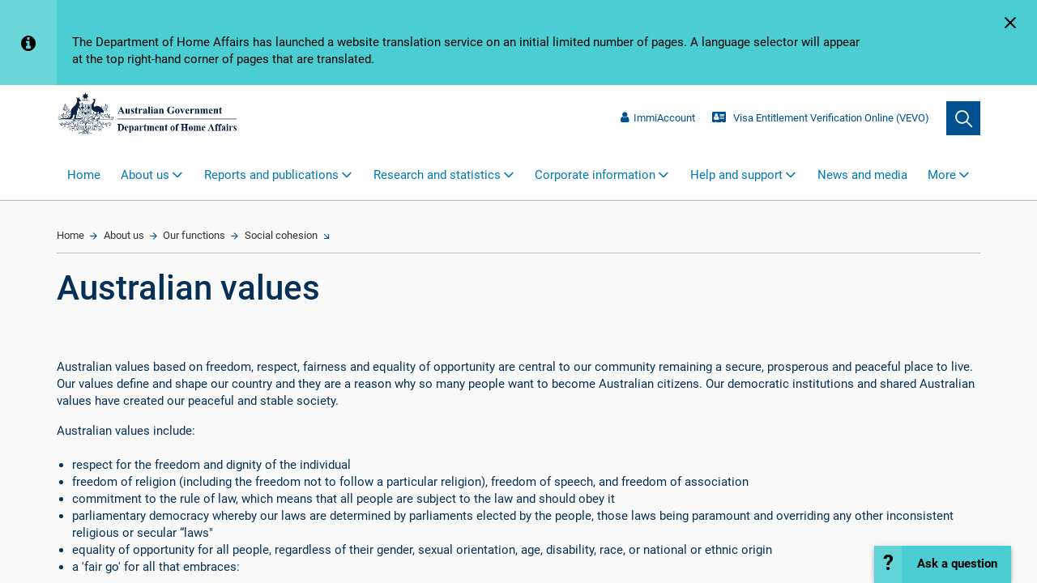

--- FILE ---
content_type: application/javascript
request_url: https://public-cdn.translate.gov.au/ajax/odwt-translation/default/translation.js
body_size: 16513
content:
(function () {
    'use strict';

    /* Tag definitions */
    const AlwaysIgnoredTags = new Set([
        "SCRIPT",
        "STYLE",
        "IFRAME",
        "LINK",
        "META",
        "BR",
        "IMG",
    ]);
    const InlineOrIgnored = new Set([
        "SCRIPT",
        "STYLE",
        "IFRAME",
        "LINK",
        "META",
        "BR",
        "I",
        "B",
        "U",
        "S",
        "EM",
        "STRONG",
        "A",
        "SPAN",
        "ALT",
    ]);
    // nothing concerning about this at all!
    const nonDisplayed = (str) => !/[^\s\n\r\u00a0\u200b\u200d\u200c\ufeff\u2060]/.test(str);

    //Bad checksum function
    // function checksum(str) {
    //   return crypto.subtle.digest("SHA-512", new TextEncoder("utf-8").encode(str)).then(buf => {
    //       return Array.prototype.map.call(new Uint8Array(buf), x=>(('00'+x.toString(16)).slice(-2))).join('');
    //   });
    // }
    /**
     * Blaire 2023.08.30 - the original hash algorithm is https://stackoverflow.com/a/55926440
     * Joe's original comment above isn't quite fair. It's ugly, but it isn't actually bad practice
     *
     * Since the entire workflow relies on this so i've refactored it to make sure I didn't screw it up
     * hopefully a bit easier to follow now
     */
    // Get raw UTF-8 bytes of string, then get a SHA-512 hash of it
    // By creating a real array we don't need to do the Array.prototype stuff from the original,
    // which doesn't really matter but it's easier to convince typescript :)
    // Weconvert each byte to a hex string, then pad with zeroes to ensure it's 2-digits
    // rather than always adding two zeros to the start and then slicing to take the
    // last to digits like in the original
    async function checksum(str) {
        try {
            const encoded = new TextEncoder().encode(str);
            const rawHash = await crypto.subtle.digest("SHA-512", encoded);
            const byteArray = Array.from(new Uint8Array(rawHash));
            const hexString = byteArray
                .map((byte) => {
                return byte.toString(16).padStart(2, "0");
            })
                .join("");
            return hexString;
        }
        catch (e) {
            console.error("Error computing checksum:", e);
            return "";
        }
    }
    //export const sleep = (ms: number) => new Promise((resolve) => setTimeout(resolve, ms));

    class Parser {
        annotatedElementCount = 0;
        /**
         * The annotator is used by the frontend javascript for change tracking
         * It is *not* actually relevant to the chunking algorithm.
         *
         * Original explanation by Joe:
         *  The checksums that this function generates may not be the same as the checksums generated when annotating the document.
         *  This is *Intended Behavior*
         *  The reason is this: As it stands, we *do* care about the HTML when we're calculating a translation (we want formatting translated too, after all)
         *  And if these change on two different pages, the hash will be different.
         *  However, when we're annotating that a chunk needs to be translated, currently, we only really bother getting a retranslation if the text content itself changes.
         *  This can be changed if it's a problem, but for now, doing it this way works well enough in my opinion.
         */
        findAltText(from) {
            const element = from;
            const queryAlt = element?.querySelector("[alt]");
            console.group("alt text query - annotateDOM");
            console.log("element:::: ", element);
            console.groupEnd();
            console.log("queryAlt:::: ", queryAlt);
            return false;
        }
        /**
         *
         * @param from The node to start the walk from
         * @returns    true
         */
        annotateDOM(from) {
            if (from?.nodeName == null)
                return false;
            if (InlineOrIgnored.has(from.nodeName))
                return false;
            if (from.nodeName === "#text") {
                if (from.textContent?.trim() === "")
                    return false;
                const span = document.createElement("span");
                span.appendChild(from.cloneNode(true));
                from.parentNode?.replaceChild(span, from);
                // Annotate the newly created span instead of returning false
                return this.annotateDOM(span);
            }
            /*  || from.getAttribute("translate") == "no" */
            if (lazyElementGuard(from)) {
                from.setAttribute("data-translation-block", "true");
                if (!from.getAttribute("data-translation-id")) {
                    from.setAttribute("data-translation-id", this.annotatedElementCount.toString());
                    this.annotatedElementCount++;
                }
            }
            let containsBlock = false;
            for (const child of from.childNodes) {
                containsBlock ||= this.annotateDOM(child);
            }
            if (containsBlock) {
                const fromElem = from;
                fromElem.setAttribute("data-translation-block", "false");
            }
            return true;
        }
        /**
         * Note to self: this is actually the translatepage method
         */
        async traverseDOM(from) {
            if (!lazyElementGuard(from))
                return [];
            // handle both our legacy domain-specific approach and also the industry standard translate="no"
            if (from.getAttribute("data-notranslate") != null) {
                /*  || from.getAttribute("translate") == "no" */
                return [];
            }
            let translationID = from.getAttribute("data-translation-id");
            if (!translationID) {
                this.annotateDOM(from);
                translationID = from.getAttribute("data-translation-id");
            }
            translationID ??= "0";
            const isBlock = nodeIsBlock(from);
            const hasOneChild = from.childNodes.length === 1 && !nodeIsBlock(from.parentNode);
            if (isBlock ||
                (hasOneChild &&
                    from.querySelector('[data-translation-block="true"]') === null)) {
                let useNode = from;
                if (hasOneChild) {
                    let node = from;
                    while (node.childNodes.length == 1 &&
                        node.childNodes[0].nodeName !== "#text")
                        node = node.childNodes[0];
                    useNode = node;
                }
                // This is problematic, because the
                if (lazyElementGuard(useNode) && useNode.innerHTML) {
                    const newChecksum = await checksum(useNode.innerHTML.trim());
                    const cs = useNode.getAttribute("data-translation-checksum");
                    let status = "ok";
                    if (cs != newChecksum && !useNode.getAttribute("data-translating")) {
                        status = "untranslated";
                    }
                    return [
                        {
                            translationId: translationID,
                            translationChecksum: newChecksum,
                            translationStatus: status,
                            elem: useNode,
                        },
                    ];
                }
            }
            const data = (await Promise.all(Array.from(from.children).map(async (child) => {
                return await this.traverseDOM(child);
            }))).flat(1);
            return data;
        }
    }
    function nodeIsBlock(from) {
        return (lazyElementGuard(from) &&
            // eslint-disable-next-line @typescript-eslint/no-unnecessary-condition
            from.getAttribute("data-translation-block") !== undefined &&
            from.getAttribute("data-translation-block") !== "false");
    }
    function lazyElementGuard(thing) {
        if (thing == null)
            return false;
        const maybe = thing;
        if (maybe?.getAttribute != undefined)
            return true;
        return false;
    }

    var TranslationResponse;
    (function (TranslationResponse) {
        TranslationResponse[TranslationResponse["Success"] = 2] = "Success";
        TranslationResponse[TranslationResponse["Failure"] = 8] = "Failure";
        TranslationResponse[TranslationResponse["GenericError"] = 9] = "GenericError";
        // These below are not yet implemented in the public lambdas
        // PageIsNull = 10,
        // PreReleaseKeyInvalid = 11,
        // PageIsHidden = 12,
        // NoMatchingChunk = 13
    })(TranslationResponse || (TranslationResponse = {}));
    class Translator {
        configuration;
        parser;
        constructor(configuration, parser) {
            this.configuration = configuration;
            this.parser = parser;
        }
        makingChunkList = false;
        chunks = [];
        noTranslationMemory = false;
        static mtChunksIncluded = false;
        setRecordMode(recordMode, apiKey) {
            this.configuration.visualRecordMode = recordMode;
            this.configuration.visualRecordModeApiKey = apiKey;
        }
        async translate() {
            await this.translateOnce();
            // await sleep(2000);
        }
        async getDomListChunks(body) {
            return await this.parser.traverseDOM(body);
        }
        async getDomChunks(body) {
            const chunks = await this.parser.traverseDOM(body);
            await this.translatePage(chunks);
        }
        async checkTranslationOnClick(element) {
            const chunks = await this.parser.traverseDOM(element);
            await this.translatePage(chunks);
        }
        // Will continue looping on a timer indefinitely;
        async translateOnce() {
            const body = document.body;
            this.parser.annotateDOM(body);
            const chunksToTranslate = await this.parser.traverseDOM(body);
            console.log("chunks to translate ", chunksToTranslate);
            // We now (in theory) have a list of all pages that need translation
            await this.translatePage(chunksToTranslate);
        }
        elementHasAltText(element) {
            const hasAltAttr = element.hasAttribute("alt");
            return hasAltAttr;
        }
        async translatePage(chunks) {
            // Translate the title + all content on page
            await Promise.all([
                ...chunks.map(async (value) => {
                    if (value.elem.getAttribute("data-translated") === "true") {
                        return;
                    }
                    switch (value.translationStatus) {
                        case "stale":
                        case "untranslated":
                            if (AlwaysIgnoredTags.has(value.elem.nodeName) ||
                                this.elementHasAltText(value.elem)) {
                                console.log("skipping translation of this tag as it's always ignored: " +
                                    value.elem.nodeName);
                            }
                            else {
                                value.elem.setAttribute("data-translating", "true");
                                const changedResponse = await this.translateElement(value.elem, value.translationChecksum, value.translationId);
                                console.log("changedResponse : ", changedResponse);
                                if (value.elem.innerHTML) {
                                    value.elem.setAttribute("data-translation-checksum", await checksum(value.elem.innerHTML.trim()));
                                }
                                value.elem.setAttribute("data-translated", changedResponse.changed.toString());
                                if (changedResponse.chunkId != undefined) {
                                    value.elem.setAttribute("data-chunk-id", changedResponse.chunkId);
                                }
                                value.elem.removeAttribute("data-translating");
                                if (!changedResponse.changed &&
                                    this.configuration.visualReviewMode) {
                                    const htmlUntranslatedElement = value.elem;
                                    htmlUntranslatedElement.style.border = "2px dashed blue";
                                    value.elem = htmlUntranslatedElement;
                                }
                            }
                            break;
                        case "ok":
                            if (this.configuration.visualRecordMode) {
                                if (AlwaysIgnoredTags.has(value.elem.nodeName)) {
                                    console.log("skipping translation of this tag as it's always ignored: " +
                                        value.elem.nodeName);
                                }
                                else {
                                    const changedResponse = await this.translateElement(value.elem, value.translationChecksum, value.translationId);
                                    console.log("changedResponse : ", changedResponse);
                                    if (value.elem.innerHTML) {
                                        value.elem.setAttribute("data-translation-checksum", await checksum(value.elem.innerHTML.trim()));
                                    }
                                }
                            }
                            break;
                    }
                }),
                this.translateTitle(),
            ]);
        }
        async makeChunkList() {
            this.makingChunkList = true;
            await this.parser.traverseDOM(document.body);
            await this.translateOnce();
            return this.chunks
                .sort((a, b) => (a[0] ?? 0) - (b[0] ?? 0))
                .map((x) => x[1]);
        }
        async translateElement(elReal, translationChecksum, translationID) {
            if (AlwaysIgnoredTags.has(elReal.nodeName))
                return { changed: false, chunkId: undefined };
            if (elReal.getAttribute("data-notranslate") != null ||
                elReal.getAttribute("translate") == "no") {
                // In theory this should be handled by the annotator / parser, but just in case we check again
                return { changed: false, chunkId: undefined };
            }
            // Check if the element's children are *all* text nodes.
            let allText = true;
            if (elReal.childNodes.length > 1) {
                await this.getDomChunks(elReal);
                for (const node of elReal.childNodes) {
                    allText &&= node.nodeName === "#text";
                    // If one of the children is a block it will be translated separately, so we break here
                    if (node.getAttribute !== undefined) {
                        if (node.getAttribute("data-translation-block")) {
                            return { changed: false, chunkId: undefined };
                        }
                    }
                }
            }
            else if (elReal.childNodes.length == 1) {
                allText = elReal.childNodes[0].nodeName === "#text";
            }
            if (nonDisplayed(elReal.innerText))
                return { changed: false, chunkId: undefined };
            if (elReal.getAttribute("data-translated") === "true") {
                this.warnInstability(elReal, translationChecksum);
            }
            if (allText) {
                // Trivial case: the node is *just text*
                const trimmed = elReal.innerHTML.trim();
                const newChecksum = await checksum(trimmed);
                const response = await this.translationTransformation(trimmed, newChecksum, window.location, translationID);
                const translated = response.responseHTML;
                // console.log("recieved API translation response: ");
                // console.log("input: " + trimmed);
                // console.log("translated: " + translated);
                // if the translation is the same as the original, we don't need to do anything
                if (translated != trimmed) {
                    // console.log(
                    //   "ALLTEXT CASE Values differed, so setting innerHTML for Translated " +
                    //     trimmed +
                    //     " to " +
                    //     translated,
                    // );
                    elReal.innerHTML = translated;
                    console.log("ELREAL", elReal);
                    if (response.highlightChunk != null && response.highlightChunk) {
                        elReal.style.border = "5px dashed red";
                    }
                    return { changed: true, chunkId: response.chunkId };
                }
            }
            else {
                let node = elReal;
                while (node.childNodes.length == 1 && node.nodeName !== "#text") {
                    node = node.childNodes[0];
                }
                if (node.nodeName === "#text") {
                    // i.e. div.container > h1 > a > span > #text
                    // eslint-disable-next-line @typescript-eslint/no-non-null-assertion
                    const trimmed = node.textContent.trim();
                    const newChecksum = await checksum(trimmed);
                    const response = await this.translationTransformation(trimmed, newChecksum, window.location, translationID);
                    const translated = response.responseHTML;
                    if (node.textContent !== translated) {
                        console.log("ELSE SINGLE TEXT DESCENDANT: values differed, so setting innerHTML for " +
                            trimmed +
                            " to " +
                            translated);
                        node.textContent = translated;
                        console.log("ELREAL", node);
                        if (response.highlightChunk != null && response.highlightChunk) {
                            node.style.border = "5px dashed red";
                        }
                        return { changed: true, chunkId: response.chunkId };
                    }
                    else {
                        console.log("ELSE SINGLE TEXT DESCENDANT: values same (" + trimmed + ")");
                    }
                    console.log("recieved API translation response: ");
                    console.log("input: " + trimmed);
                    console.log("translated: " + translated);
                    node.textContent = translated;
                }
                else {
                    const elemNode = node;
                    const trimmed = elemNode.innerHTML.trim();
                    const newChecksum = await checksum(trimmed);
                    const response = await this.translationTransformation(trimmed, newChecksum, window.location, translationID);
                    const translated = response.responseHTML;
                    console.log("recieved API translation response: ");
                    console.log("input: " + trimmed);
                    console.log("translated: " + translated);
                    // if the translation is the same as the original, we don't need to do anything
                    if (translated != trimmed) {
                        console.log("ELSE CASE Values differed, so setting innerHTML for Translated " +
                            trimmed +
                            " to " +
                            translated);
                        elemNode.innerHTML = translated;
                        console.log("ELREAL", elemNode);
                        if (response.highlightChunk != null && response.highlightChunk) {
                            elemNode.style.border = "5px dashed red";
                        }
                        return { changed: true, chunkId: response.chunkId };
                    }
                    else {
                        console.log("ELSE CASE didn't convert the element innerHTML because there was no point doing so (" +
                            trimmed +
                            ")");
                    }
                }
            }
            return { changed: false, chunkId: undefined };
        }
        warnInstability(elReal, checksum) {
            console.warn("Possible instability (or dynamic content (changing text) detected)");
            console.warn("If the text changed to an English string, it will be translated again and there'll be no issues.");
            console.warn("If a foreign language string was mutated, however, there is a risk of unstable and highly questionable translations.");
            console.log("Element Checksum attribute: " +
                elReal.getAttribute("data-translation-checksum"));
            console.log("Element Contents: " + elReal.innerHTML);
            console.log("Checksum we expected: " + checksum);
        }
        async translationTransformation(input, checksum, page, translationID) {
            if (this.makingChunkList) {
                this.chunks.push([parseInt(translationID), input]);
                return { responseHTML: input };
            }
            else if (this.configuration.Language === "en" &&
                !this.configuration.visualRecordMode) {
                console.log(`Requested Translate but language set to 'en' so no translation performed: ${input}`);
                return { responseHTML: input };
            }
            else if (!this.configuration.supportedLanguages.some((opt) => opt.value == this.configuration.Language) &&
                this.configuration.prereleaseData.prereleaseKey == undefined &&
                !this.configuration.visualRecordMode) {
                console.log("Requested translate but no prerelease key set & language not available");
                return { responseHTML: input };
            }
            console.log(`Requesting API translation for input: ${input} with hash: ${checksum}`);
            const apiPath = this.configuration.urlPathForEndpoint("translation");
            let urlString = "";
            if (page.href.endsWith("#")) {
                urlString = page.href.split("#")[0];
            }
            if (page.href.endsWith("/")) {
                urlString = page.href.replace(/\/$/, "");
            }
            if (urlString === "") {
                urlString = page.href;
            }
            if (apiPath == null || apiPath == "")
                return { responseHTML: input };
            this.noTranslationMemory = false;
            const translationData = await fetch(apiPath, {
                method: "POST",
                headers: {
                    "Content-Type": "application/json",
                },
                body: JSON.stringify({
                    Checksum: checksum,
                    RawChunkText: input,
                    RequestedLanguage: this.configuration.Language,
                    Page: urlString,
                    PreRelease: this.configuration.prereleaseData?.prereleaseKey != null,
                    PreReleaseKey: this.configuration.prereleaseData?.prereleaseKey ?? "",
                    ManualRecord: this.configuration.visualRecordMode,
                    recordModeKey: this.configuration.visualRecordModeApiKey,
                    // PreRelease:
                    //   this.configuration.prereleaseKey != null &&
                    //   this.configuration.prereleaseKey != "",
                    // PreReleaseKey: this.configuration.prereleaseKey ?? "",
                }),
            });
            let translationResult = await translationData.json();
            console.log(translationResult);
            if (this.configuration.visualRecordMode && translationResult.result == 8) {
                this.noTranslationMemory = true;
                console.log("translation memory::: ", this.noTranslationMemory);
            }
            if (typeof translationResult === "object" &&
                translationResult !== null &&
                !this.configuration.visualRecordMode) {
                const resObj = translationResult;
                const result = resObj.ResponseHTML;
                const highlightChunk = resObj.highlightChunk;
                const mtChunkTranslation = resObj.mtChunkTranslation ?? false;
                const chunkId = resObj.chunkId;
                if (typeof result === "string") {
                    console.log("Successfully found first time");
                    if (Translator.mtChunksIncluded === false) {
                        Translator.mtChunksIncluded = mtChunkTranslation ?? false;
                    }
                    if (typeof highlightChunk === "boolean" && highlightChunk == true) {
                        const returnData = {
                            responseHTML: result,
                            highlightChunk: highlightChunk,
                            chunkId: chunkId,
                        };
                        return returnData;
                    }
                    return { responseHTML: result, chunkId: chunkId };
                }
                console.log("Retrying with raw chunk");
                translationResult = await fetch(apiPath, {
                    method: "POST",
                    headers: {
                        "Content-Type": "application/json",
                    },
                    body: JSON.stringify({
                        Checksum: checksum,
                        RawChunkText: input,
                        RequestedLanguage: this.configuration.Language,
                        Page: urlString,
                        PreRelease: this.configuration.prereleaseData?.prereleaseKey != null,
                        PreReleaseKey: this.configuration.prereleaseData?.prereleaseKey ?? "",
                        ManualRecord: this.configuration.visualRecordMode,
                        // PreRelease:
                        //   this.configuration.prereleaseData != null &&
                        //   this.configuration.prereleaseData != "",
                        // PreReleaseKey: this.configuration.prereleaseKey ?? "",
                    }),
                }).then((val) => val.json());
                if (typeof translationResult === "object" && translationResult !== null) {
                    const resObj = translationResult;
                    const result = resObj.responseHTML;
                    const highlightChunk = resObj.highlightChunk;
                    const mtChunkTranslation = resObj.mtChunkTranslation ?? false;
                    if (Translator.mtChunksIncluded === false) {
                        Translator.mtChunksIncluded = mtChunkTranslation ?? false;
                    }
                    const chunkId = resObj.chunkId;
                    if (typeof result === "string") {
                        console.log("Found on retry!");
                        if (typeof highlightChunk === "boolean" && highlightChunk == true) {
                            const returnData = {
                                responseHTML: result,
                                highlightChunk: highlightChunk,
                                chunkId: chunkId,
                            };
                            return returnData;
                        }
                        return { responseHTML: result, chunkId: chunkId };
                    }
                    console.log("retry failed too :(");
                }
            }
            return { responseHTML: input };
        }
        titleHash = null;
        async translateTitle() {
            const trimmed = document.title.trim();
            const cs = await checksum(trimmed);
            if (this.titleHash != cs) {
                const response = await this.translationTransformation(trimmed, cs, window.location, "title");
                const translated = response.responseHTML;
                document.title = translated;
                this.titleHash = await checksum(translated);
            }
        }
        refresh() {
            window.location = window.location;
        }
    }

    var WidgetVisibilityResponse;
    (function (WidgetVisibilityResponse) {
        WidgetVisibilityResponse[WidgetVisibilityResponse["Hidden"] = 0] = "Hidden";
        WidgetVisibilityResponse[WidgetVisibilityResponse["Visible"] = 1] = "Visible";
        WidgetVisibilityResponse[WidgetVisibilityResponse["ShowFeedback"] = 2] = "ShowFeedback";
        WidgetVisibilityResponse[WidgetVisibilityResponse["Failure"] = 8] = "Failure";
        WidgetVisibilityResponse[WidgetVisibilityResponse["GenericError"] = 9] = "GenericError";
        WidgetVisibilityResponse[WidgetVisibilityResponse["APIPathNull"] = 9] = "APIPathNull";
    })(WidgetVisibilityResponse || (WidgetVisibilityResponse = {}));
    class Configuration {
        constructor(data, extra) {
            this._configuration = data;
            // this.displayOption = extra?.displayOption ?? this.displayOption
        }
        _configuration;
        supportedLanguages = [];
        Marionette = false;
        visualReviewMode = false;
        visualRecordMode = false;
        visualRecordModeApiKey = "";
        widgetIsVisible = false;
        feedBackIsVisible = false;
        visibilityKey;
        baseURL;
        fullURL;
        urlPath;
        queryString;
        langOverride;
        prereleaseData = { prereleaseKey: undefined, jobExists: undefined, keyValid: undefined };
        displayOption = "homeaffairs";
        urlPathForEndpoint(path) {
            // If the configuration explicitly sets 'null' then return null, as that means
            // the api calls are explicitly disabled.
            if (this._configuration.apiBaseURL === null) {
                return null;
            }
            else if (this._configuration.apiBaseURL != "") {
                return this._configuration.apiBaseURL + path;
            }
            else {
                // javascript things: this is the legacy / undefined case
                return "";
            }
        }
        urlPathForCDN() {
            if (this._configuration.cdnURL === null) {
                return "";
            }
            else if (this._configuration.cdnURL == "") {
                return "";
            }
            return this._configuration.cdnURL;
        }
        get Language() {
            return this.langOverride ?? getCookie("language")?.toString() ?? "en";
        }
        set Language(lang) {
            setCookie("language", lang);
        }
        get LanguageText() {
            return getCookie("language-text")?.toString() ?? "English";
        }
        set LanguageText(text) {
            setCookie("language-text", text);
        }
        get LanguageTranslated() {
            return getCookie("language-translated")?.toString() ?? "English";
        }
        set LanguageTranslated(translated) {
            setCookie("language-translated", translated);
        }
        /**
         *
         * @param to The newly-selected language
         * @returns true if the new language was different from the old language
         */
        setNewLanguage(to) {
            if (to.value === this.Language)
                return false;
            // console.log("setting the new language because the value was valid");
            if (to.value != null)
                this.Language = to.value;
            if (to.text != null)
                this.LanguageText = to.text;
            if (to.translated != null)
                this.LanguageTranslated = to.translated;
            return true;
        }
        async getWidgetVisibility() {
            const apiPath = this.urlPathForEndpoint("visibility");
            let urlString = "";
            if (window.location.href.endsWith("#")) {
                urlString = window.location.href.split("#")[0];
            }
            if (window.location.href.endsWith("/")) {
                urlString = window.location.href.replace(/\/$/, "");
            }
            if (urlString === "") {
                urlString = window.location.href;
            }
            var encoded = window.btoa(urlString);
            if (apiPath == null)
                return false;
            const visibilityResponse = await fetch(`${apiPath}?encodedPageUrl=${encoded}`, {
                method: "GET",
                headers: {
                    "Content-Type": "application/json",
                },
            });
            try {
                const responseData = await visibilityResponse.json();
                if (responseData) {
                    const resultObject = responseData;
                    if (resultObject.Result != 8) {
                        return resultObject.Result;
                    }
                    else {
                        return false;
                    }
                }
                else {
                    throw new Error("result of visibilty api call wasn't an object");
                }
            }
            catch (e) {
                console.error("threw error getting visibility", e);
                return undefined;
            }
        }
        async getTranslationServiceDisclaimer() {
            const apiPath = this.urlPathForEndpoint("visibility");
            let urlString = "";
            if (window.location.href.endsWith("#")) {
                urlString = window.location.href.split("#")[0];
            }
            if (window.location.href.endsWith("/")) {
                urlString = window.location.href.replace(/\/$/, "");
            }
            if (urlString === "") {
                urlString = window.location.href;
            }
            var encoded = window.btoa(urlString);
            if (apiPath == null)
                return null;
            const visibilityResponse = await fetch(`${apiPath}?encodedPageUrl=${encoded}`, {
                method: "GET",
                headers: {
                    "Content-Type": "application/json",
                },
            });
            try {
                const responseData = await visibilityResponse.json();
                if (responseData) {
                    const domainConfig = {
                        TranslationServiceDisclaimer: responseData.TranslationServiceDisclaimer ?? "",
                        OverwriteEmbeddedUi: responseData.OverwriteEmbeddedUi ?? true,
                        BackgroundColour: responseData.BackgroundColour ?? "",
                        BarBackgroundColour: responseData.BarBackgroundColour ?? "",
                        TextOnBackgroundColour: responseData.TextOnBackgroundColour ?? "",
                        TextColour: responseData.TextColour ?? "",
                    };
                    return domainConfig;
                }
                else {
                    throw new Error("result of visibilty api call wasn't an object");
                }
            }
            catch (e) {
                console.error("threw error getting visibility", e);
                return null;
            }
        }
        async getWidgetVisibilityPost() {
            const apiPath = this.urlPathForEndpoint("visibility");
            if (apiPath == null)
                return false;
            const visibilityResponse = await fetch(apiPath, {
                method: "POST",
                headers: {
                    "Content-Type": "application/json",
                },
                body: JSON.stringify({
                    BaseURL: this.baseURL,
                    FullURL: this.fullURL,
                    VisibilityKey: this.visibilityKey,
                }),
            });
            try {
                const responseData = await visibilityResponse.json();
                if (responseData) {
                    const resultObject = responseData;
                    if (resultObject.Result != 8) {
                        return resultObject.Result;
                    }
                    else {
                        return false;
                    }
                }
                else {
                    throw new Error("result of visibilty api call wasn't an object");
                }
            }
            catch (e) {
                console.error("threw error getting visibility", e);
                return undefined;
            }
        }
        //This called the new cached get function of get supported languages. Use when HA approves the use of caches
        async getSupportedLanguages() {
            const apiPath = this.urlPathForEndpoint("languages");
            let urlString = "";
            if (window.location.href.endsWith("#")) {
                urlString = window.location.href.split("#")[0];
            }
            if (window.location.href.endsWith("/")) {
                urlString = window.location.href.replace(/\/$/, "");
            }
            if (urlString === "") {
                urlString = window.location.href;
            }
            var encoded = window.btoa(urlString);
            if (apiPath == null)
                return [];
            const languagesResponse = await fetch(`${apiPath}?encodedPageUrl=${encoded}`, {
                method: "GET",
                headers: {
                    "Content-Type": "application/json",
                },
            });
            try {
                const responseData = await languagesResponse.json();
                if (Array.isArray(responseData)) {
                    const mappedArrary = responseData.map((x) => {
                        return {
                            value: x.languageCode,
                            text: x.languageName,
                            translated: x.localLanguageName,
                            direction: x.direction,
                            available: true,
                            prereleaseData: {
                                jobExists: x?.prereleaseInfo?.jobExists,
                                keyValid: x?.prereleaseInfo?.keyValid,
                            },
                        };
                    });
                    console.log("before return ", mappedArrary);
                    return mappedArrary.sort((a, b) => a.text.localeCompare(b.text));
                }
                else {
                    throw new Error("result of languages api call wasn't an array");
                }
            }
            catch (e) {
                console.error("died getting languages", e);
                return undefined;
            }
        }
        //this is the post version of get supported languages
        async getSupportedLanguagesGetFunction() {
            const apiPath = this.urlPathForEndpoint("languages");
            let urlString = "";
            if (window.location.href.endsWith("#")) {
                urlString = window.location.href.split("#")[0];
            }
            if (window.location.href.endsWith("/")) {
                urlString = window.location.href.replace(/\/$/, "");
            }
            if (urlString === "") {
                urlString = window.location.href;
            }
            if (apiPath == null)
                return [];
            const languagesResponse = await fetch(apiPath, {
                method: "POST",
                headers: {
                    "Content-Type": "application/json",
                },
                body: JSON.stringify({
                    Page: urlString,
                }),
            });
            try {
                const responseData = await languagesResponse.json();
                if (Array.isArray(responseData)) {
                    const mappedArrary = responseData.map((x) => {
                        return {
                            value: x.languageCode,
                            text: x.languageName,
                            translated: x.localLanguageName,
                            direction: x.direction,
                            available: true,
                            prereleaseData: {
                                jobExists: x?.prereleaseInfo?.jobExists,
                                keyValid: x?.prereleaseInfo?.keyValid,
                            },
                        };
                    });
                    console.log("before return ", mappedArrary);
                    return mappedArrary.sort((a, b) => a.text.localeCompare(b.text));
                }
                else {
                    throw new Error("result of languages api call wasn't an array");
                }
            }
            catch (e) {
                console.error("died getting languages", e);
                return undefined;
            }
        }
    }
    async function loadConfigFromFileUrl(fromUrl) {
        try {
            const configResponse = await fetch(fromUrl);
            if (!configResponse.ok)
                throw new Error("config fetch response not 200OK");
            const rawConfigJson = await configResponse.json();
            // actual validation? in my javascript?
            if (rawConfigJson === null || typeof rawConfigJson != "object")
                throw new Error("config data was not an object");
            const maybeConfig = rawConfigJson;
            if (maybeConfig.apiBaseURL == null)
                throw new Error("Missing API base URL field in configuration");
            if (maybeConfig.apiBaseURL == "")
                throw new Error("Empty API URL in config file");
            if (maybeConfig.cdnURL == null)
                throw new Error("Missing cdn URL field in configuration");
            if (maybeConfig.apiBaseURL == "")
                throw new Error("Empty cdn URL in config file");
            return new Configuration(maybeConfig);
        }
        catch (e) {
            console.error("Failed to load config from " + fromUrl, e);
            throw new Error("Couldn't load config from " + fromUrl);
        }
    }
    function getCookie(name) {
        const cookie = document.cookie
            .split("; ")
            .map((x) => x.split("="))
            .find((x) => x[0] === name);
        if (!cookie) {
            return null;
        }
        return cookie[1];
    }
    function setCookie(name, value) {
        document.cookie =
            name + "=" + value + "; path=/; expires=Fri, 31 Dec 9999 23:59:59 GMT";
    }

    const sleep = (ms) => new Promise((resolve) => setTimeout(resolve, ms));

    class TranslationUI {
        config;
        constructor(config) {
            this.config = config;
        }
        static domainConfig;
        get LangDropdown() {
            return document.getElementById("onlinetranslation-dropdown");
        }
        get LangDropdownContainer() {
            return document.getElementById("onlinetranslation-container");
        }
        prepareLanguageSelector(selected, supportedLangs) {
            if (supportedLangs == undefined)
                return "error";
            if (this.LangDropdownContainer != null) {
                if (this.config.Marionette || this.config.langOverride) {
                    console.log("Intentionally *not* making selector visible due to marionetting");
                }
            }
            else {
                console.log("Can't find the container for the language selector");
            }
            if (this.LangDropdown != null) {
                this.removeTWSPlaceholderOpt(this.LangDropdown);
                this.setLanguageOptionsInHASelector(supportedLangs, selected, this.LangDropdown);
            }
            else {
                console.log("Can't find the language selector in the page");
            }
            if (!(selected == "en" || supportedLangs.some((l) => l.value === selected))) {
                this.setErrorStateForLanguageSelector(true);
                console.log("Language selector prepared, but selected language not available ");
                return "error";
            }
            console.log("Language selector prepared");
            if (this.config.Marionette && this.LangDropdownContainer != null) {
                console.log("original style for container");
                console.log(this.LangDropdownContainer.style.display);
                this.LangDropdownContainer.style.display = "none";
                console.log("prepared style for container");
                console.log(this.LangDropdownContainer.style.display);
            }
            return "ok";
        }
        setLanguageSelectorVisibility(visible, cdnURL) {
            if (this.LangDropdownContainer != null) {
                console.log("old style for container before visibility set");
                console.log(this.LangDropdownContainer.style.display);
                console.log("setting visibility of the container to " + visible);
                if (visible === true) {
                    this.LangDropdownContainer.style.setProperty("display", "table", "important");
                    if (TranslationUI.domainConfig.OverwriteEmbeddedUi) {
                        this.updateUi(cdnURL);
                    }
                }
                else {
                    this.LangDropdownContainer.style.setProperty("display", "none", "important");
                }
                // this.LangDropdownContainer.style.display = visible ? "table !important" : "none !important";
                console.log("new style for container");
                console.log(this.LangDropdownContainer.style.display);
            }
        }
        removeTWSPlaceholderOpt(languageSelector) {
            console.log("Removing TWS placeholder");
            for (const child of languageSelector.children) {
                if (child.tagName == "OPTION" &&
                    child.innerHTML == "Language Unavailable") {
                    console.log("TWS placeholder found");
                    child.remove();
                }
            }
        }
        setLanguageOptionsInHASelector(options, selected, languageSelector) {
            // we need to iterate our languages and create a new select element for each option
            // in case this is being run multiple times, let's clear our selector first and restore it to the default state
            // That means putting just the English case in the selector
            const optGroupsToRemove = languageSelector.getElementsByTagName("optgroup");
            for (let i = optGroupsToRemove.length - 1; i >= 0; i--) {
                if (optGroupsToRemove[i].label != "Original") {
                    languageSelector.removeChild(optGroupsToRemove[i]);
                }
            }
            // In the HA code English is already provided but we just deleted it, so now we add it back
            // check if the user's chosen language is actually available
            // if not then we put that language into the array and show it as 'unavailable'
            // we don't do this if the language is English (because English doesn't come back in our array)
            let languageWasUnavailable = false;
            if (options.filter((l) => l.value === selected).length === 0 &&
                selected != "en") {
                // first create an 'unavailable' group
                const unavailableLanguageOptGroup = document.createElement("optgroup");
                unavailableLanguageOptGroup.label = "Unavailable";
                languageSelector.add(unavailableLanguageOptGroup);
                // now put the language into that group
                const unavailableLanguageOption = {
                    value: this.config.Language,
                    text: this.config.LanguageTranslated};
                const languageOption = document.createElement("option");
                languageOption.text = `(${unavailableLanguageOption.text}) - Unavailable`;
                languageOption.value = unavailableLanguageOption.value;
                languageOption.disabled = true;
                unavailableLanguageOptGroup.appendChild(languageOption);
                languageWasUnavailable = true;
            }
            // if the array of available languages has at least 1 language in it, then display a 'translated' options group
            if (options.length > 0) {
                const languageOptionGroup = document.createElement("optgroup");
                languageOptionGroup.label = "Translated";
                languageSelector.add(languageOptionGroup);
                // now iterate the options array and add an option for each available language
                for (let i = 0; i < options.length; i++) {
                    // console.log("generating language selection for option " + i);
                    const languageObject = options[i];
                    // generate an option object
                    const languageOption = document.createElement("option");
                    languageOption.text = `${languageObject.translated} (${languageObject.text})`;
                    languageOption.value = languageObject.value;
                    languageOptionGroup.appendChild(languageOption);
                    // if this is the selected language then also set the value of the displayed language at the bottom of the menu
                    // console.log("checking language value " + languageOption.value + " against selected " + selected);
                    if (languageOption.value == selected) {
                        // console.log("setting selected index of selector to " + languageOption.value);
                        languageSelector.selectedIndex = i + 1; // note that we add 1 as English is the default entry
                        // we also use this trigger to set the ltr / rtl direction attribute as we can't do this after the page reloads
                        this.setLanguageDirection(languageObject);
                    }
                }
            }
            // set the value of the displayed language in the menu if it is english
            // if not english we set it above
            if (selected == "en") {
                // console.log("setting selected index of selector to en");
                languageSelector.selectedIndex = 0;
            }
            // eslint-disable-next-line @typescript-eslint/no-this-alias
            const asyncThis = this;
            // now we want to override the select event so that we can get the events and change the language
            languageSelector.onchange = async function () {
                // console.log("language selector did change, new index: " + languageSelector.selectedIndex);
                // if the selected option is index 0 then it's always English
                if (languageSelector.selectedIndex == 0) {
                    const englishOption = {
                        value: "en",
                        text: "Original",
                        translated: "English",
                        direction: "ltr",
                        available: true,
                    };
                    await asyncThis.languageSet(englishOption);
                    location.reload();
                }
                else {
                    // if the language originally chosen was unavailable then we need to take 2 off our selectedIndex to account for the unavaiable one that we placed in the selector
                    const selectedLanguageOption = languageWasUnavailable
                        ? options[languageSelector.selectedIndex - 2] // remembering that english is the 0th option and unavailable was the 1st
                        : options[languageSelector.selectedIndex - 1];
                    // eslint-disable-next-line @typescript-eslint/no-unnecessary-condition
                    if (selectedLanguageOption != null) {
                        selectedLanguageOption.available = true;
                        // console.log("user selected language:");
                        // console.log(selectedLanguageOption);
                        await asyncThis.languageSet(selectedLanguageOption);
                    }
                }
            };
        }
        async languageSet(to) {
            // console.log("language set");
            // console.log(to);
            if (to.value !== this.config.Language) {
                // console.log("setting the new language because the value was valid");
                if (to.value != null) {
                    this.config.Language = to.value;
                    this.config.langOverride = to.value;
                }
                if (to.text != null)
                    this.config.LanguageText = to.text;
                if (to.translated != null)
                    this.config.LanguageTranslated = to.translated;
                //await this.translator.translate();
                const langEvent = new CustomEvent("langEventChanged", {
                    detail: {
                        value: this.config.Language,
                    },
                });
                document.dispatchEvent(langEvent);
            }
        }
        setLanguageDirection(language) {
            // set the direction attribute in the HTML tag based on the language
            // use ltr as a default if not provided by the API
            let textDirection = "ltr";
            if (language.direction != null) {
                if (language.direction == "ltr" || language.direction == "rtl") {
                    textDirection = language.direction;
                }
            }
            document.documentElement.dir = textDirection;
            if (language.value != null && language.value != "") {
                document.documentElement.lang = language.value;
            }
        }
        setErrorStateForLanguageSelector(isInError) {
            // if there is an error in translation we need to display that to the user
            if (isInError) {
                if (this.config.displayOption == "homeaffairs") {
                    document
                        .getElementsByClassName("onlinetranslation-languages")[0]
                        .classList.add("onlinetranslation-unavailable");
                }
            }
        }
        insertMtBannerToPage(document) {
            const topDiv = document.createElement("div");
            topDiv.style.backgroundColor = "#ffc55d";
            topDiv.style.minHeight = "4rem";
            topDiv.style.height = "fit-content";
            topDiv.style.width = "100%";
            topDiv.style.display = "flex";
            const firstDiv = document.createElement("div");
            firstDiv.innerHTML =
                '<span class="material-icons" style="margin: auto;">warning</span>';
            firstDiv.style.marginRight = "auto";
            firstDiv.style.backgroundColor = "#ffd486";
            firstDiv.style.display = "flex";
            firstDiv.style.paddingLeft = "5%";
            firstDiv.style.paddingRight = "5%";
            topDiv.appendChild(firstDiv);
            const secondDiv = document.createElement("div");
            secondDiv.innerText =
                "Warning: Text on this page has been machine translated.";
            secondDiv.style.margin = "auto";
            secondDiv.style.fontSize = "large";
            secondDiv.style.fontFamily = "Roboto, sans-serif";
            topDiv.appendChild(secondDiv);
            const link = document.createElement("link");
            link.href = "https://fonts.googleapis.com/icon?family=Material+Icons";
            link.rel = "stylesheet";
            document.head.appendChild(link);
            const thirdDiv = document.createElement("div");
            thirdDiv.innerHTML = '<span class="material-icons">close</span>';
            thirdDiv.style.cursor = "pointer";
            thirdDiv.style.marginLeft = "auto";
            thirdDiv.style.marginBottom = "auto";
            thirdDiv.style.paddingTop = "10px";
            thirdDiv.style.paddingRight = "10px";
            thirdDiv.addEventListener("click", () => {
                topDiv.remove();
            });
            topDiv.appendChild(thirdDiv);
            document.body.insertBefore(topDiv, document.body.firstChild);
        }
        updateUi(cdnURL) {
            console.log("updating ui");
            if (this.LangDropdownContainer != null) {
                Object.assign(this.LangDropdownContainer.style, {
                    display: "flex",
                    height: "55px",
                    width: "100%",
                    borderBottom: "1px solid black",
                    fontFamily: "Roboto",
                    backgroundColor: "#fff",
                });
                this.LangDropdownContainer.innerHTML = `
      <style>
      @import url("https://fonts.googleapis.com/css2?family=Roboto:ital,wght@0,100..900;1,100..900&display=swap");
    </style>
    <div
      style="
        margin-left: auto;
        max-height: 100%;
        display: flex;
        flex-direction: row;
      "
      class="container"
    >
      <div
        style="
          display: none;
          flex-direction: row;
          align-items: center;
          padding: 10px;
          background-color: #fff;
          cursor: pointer;
        "
        id="showReportButton"
      >
        <p>Report a translation issue</p>
      </div>
      <div
        style="
          display: flex;
          flex-direction: row;
          align-items: center;
          padding-right: 10px;
          color: #005190
        "
        id="onlinetranslation-label"
      >
        <i style="padding-right: 10px">
          <svg
            xmlns="http://www.w3.org/2000/svg"
            width="17"
            height="17"
            viewBox="0 0 15 15"
            fill="none"
            id="onlinetranslation-label-svg"
          >
            <path
              d="M7.4925 0C3.3525 0 0 3.36 0 7.5C0 11.64 3.3525 15 7.4925 15C11.64 15 15 11.64 15 7.5C15 3.36 11.64 0 7.4925 0ZM12.69 4.5H10.4775C10.2375 3.5625 9.8925 2.6625 9.4425 1.83C10.8225 2.3025 11.97 3.2625 12.69 4.5ZM7.5 1.53C8.1225 2.43 8.61 3.4275 8.9325 4.5H6.0675C6.39 3.4275 6.8775 2.43 7.5 1.53ZM1.695 9C1.575 8.52 1.5 8.0175 1.5 7.5C1.5 6.9825 1.575 6.48 1.695 6H4.23C4.17 6.495 4.125 6.99 4.125 7.5C4.125 8.01 4.17 8.505 4.23 9H1.695ZM2.31 10.5H4.5225C4.7625 11.4375 5.1075 12.3375 5.5575 13.17C4.1775 12.6975 3.03 11.745 2.31 10.5ZM4.5225 4.5H2.31C3.03 3.255 4.1775 2.3025 5.5575 1.83C5.1075 2.6625 4.7625 3.5625 4.5225 4.5ZM7.5 13.47C6.8775 12.57 6.39 11.5725 6.0675 10.5H8.9325C8.61 11.5725 8.1225 12.57 7.5 13.47ZM9.255 9H5.745C5.6775 8.505 5.625 8.01 5.625 7.5C5.625 6.99 5.6775 6.4875 5.745 6H9.255C9.3225 6.4875 9.375 6.99 9.375 7.5C9.375 8.01 9.3225 8.505 9.255 9ZM9.4425 13.17C9.8925 12.3375 10.2375 11.4375 10.4775 10.5H12.69C11.97 11.7375 10.8225 12.6975 9.4425 13.17ZM10.77 9C10.83 8.505 10.875 8.01 10.875 7.5C10.875 6.99 10.83 6.495 10.77 6H13.305C13.425 6.48 13.5 6.9825 13.5 7.5C13.5 8.0175 13.425 8.52 13.305 9H10.77Z"
            />
          </svg>
        </i>
        <p style="color: inherit">ODWT Language Selector:</p>
      </div>
      <div
        style="
          max-height: 100%;
          background-color: #0072c6;
          padding: 10px;
          display: flex;
          align-items: center;
        "
        class="onlinetranslation-languages"
        id="onlinetranslation-dropdown-background"
      >
        <select
          id="onlinetranslation-dropdown"
          style="
            min-width: 120px;
            width: fit-content;
            color: #fff;
            padding: 10px;
            border: none;
            cursor: pointer;
            margin-right: 30px;
            background-color: inherit;
          "
        >
          <optgroup label="Original">
            <option value="en" datanotranslate >English</option>
          </optgroup>
          <optgroup label="Translated"></optgroup>
        </select>
        <i style="padding: 15px; cursor: pointer;" id="infoDialogToggle">
          <svg
            xmlns="http://www.w3.org/2000/svg"
            width="17"
            height="17"
            viewBox="0 0 14 14"
            fill="#fff"
            id="onlinetranslation-disclaimer-svg"
          >
            <path
              d="M9.5475 0H3.9525L0 3.9525V9.5475L3.9525 13.5H9.5475L13.5 9.5475V3.9525L9.5475 0ZM12 8.925L8.925 12H4.575L1.5 8.925V4.575L4.575 1.5H8.925L12 4.575V8.925Z"
            />
            <path
              d="M6.75 10.5C7.16421 10.5 7.5 10.1642 7.5 9.75C7.5 9.33579 7.16421 9 6.75 9C6.33579 9 6 9.33579 6 9.75C6 10.1642 6.33579 10.5 6.75 10.5Z"
            />
            <path d="M6 3H7.5V8.25H6V3Z" />
          </svg>
        </i>
      </div>
    </div>
    <div id="infoDialogModal" class="odwt-modal">
    <div id="infoDialog" class="odwt-modal-content" style="width: fit-content;">
      <div id="infoHeader" class="odwt-modal-header">
      </div>
      <div id="infoBody" class="odwt-modal-body">
        <div id="translationServiceDisclaimer" >
        </div>
      </div>
      <div id="infoFooter" class="odwt-modal-bottom">
        <button class="odwt-buttonRounded odwt-cancelButton" id="closeInfoModalButton">
            Close
          </button>
      </div>
    </div>
    <style>
      .odwt-modal {
        display: none; /* Hidden by default */
        position: fixed; /* Stay in place */
        padding-top: 100px; /* Location of the box */
        left: 0;
        top: 0;
        width: 100vw; /* Full width */
        height: 100vh; /* Full height */
        overflow: auto; /* Enable scroll if needed */
        background-color: rgb(0, 0, 0); /* Fallback color */
        background-color: rgba(0, 0, 0, 0.4); /* Black w/ opacity */
      }
      /* Modal Content */
      .odwt-modal-content {
        position: relative;
        background-color: #fefefe;
        margin: auto;
        padding: 0;
        border: 1px solid #888;
        width: 25vw;
        box-shadow: 0 4px 8px 0 rgba(0, 0, 0, 0.2),
          0 6px 20px 0 rgba(0, 0, 0, 0.19);
        -webkit-animation-name: animatetop;
        -webkit-animation-duration: 0.4s;
        animation-name: animatetop;
        animation-duration: 0.4s;
        border-radius: 6px;
        font-family: Roboto;
        text-align: center !important;
      }
      
      .odwt-disclaimer {
        text-align: center !important;
        padding: 0px 12px;
      }
      
      /* Add Animation */
      @-webkit-keyframes animatetop {
        from {
          top: -300px;
          opacity: 0;
        }
        to {
          top: 0;
          opacity: 1;
        }
      }
      @keyframes animatetop {
        from {
          top: -300px;
          opacity: 0;
        }
        to {
          top: 0;
          opacity: 1;
        }
      }
      .odwt-modal-header {
        border-top-left-radius: 12px;
        border-top-right-radius: 12px;
        padding: 2px 0px;
        color: black;
        position: relative;
        -webkit-transform: translateY(0%);
        -ms-transform: translateY(0%);
        transform: translateY(0%);
      }
      .odwt-modal-body {
        padding: 2px 2px;
        padding-bottom: 8px;
      }
      .odwt-modal-bottom {
        padding-bottom: 30px;
        border-bottom-left-radius: 12px;
        border-bottom-right-radius: 12px;
      }
      // .reportBackgroundColour {
      //   background-color: #0072c6;
      // }
      // .successBackgroundColour {
      //   background-color: #00bf7d;
      // }
      .odwt-buttonRounded {
        text-align: center;
        text-decoration: none;
        display: inline-block;
        font-size: 16px;
        margin: 4px 12px;
        border-radius: 4px;
        width: 100px;
        height: 42px;
        cursor: pointer;
      }

      .odwt-continueButton {
        background-color: #0072c6;
        color: #fff;
        border: none;
      }

      .odwt-cancelButton {
        background-color: #fff;
        color: #0072c6;
        border: 2px solid #0072c6;
      }
    </style>
      `;
                if (this.LangDropdown != null) ;
                const infoDialogToggle = document.getElementById("infoDialogToggle");
                const infoDialog = document.getElementById("infoDialogModal");
                if (infoDialogToggle != undefined &&
                    infoDialogToggle != null &&
                    infoDialog != undefined &&
                    infoDialog != null) {
                    infoDialogToggle.addEventListener("click", async () => {
                        infoDialog.style.display = "block";
                    });
                    const infoCloseButton = document.getElementById("closeInfoModalButton");
                    if (infoCloseButton != undefined && infoCloseButton != null) {
                        infoCloseButton.addEventListener("click", async () => {
                            infoDialog.style.display = "none";
                        });
                    }
                }
                const infoHeader = document.getElementById("infoHeader");
                if (infoHeader != undefined && infoHeader != null) {
                    let imgPath;
                    if (typeof chrome !== "undefined" &&
                        chrome.runtime &&
                        chrome.runtime.getURL) {
                        imgPath = chrome.runtime.getURL("f53db39ba6f9fd4d213c7faabbde2f76534e6e0b.png");
                    }
                    else {
                        imgPath = cdnURL + "f53db39ba6f9fd4d213c7faabbde2f76534e6e0b.png";
                    }
                    console.log("image path: " + imgPath);
                    const img = document.createElement("img");
                    img.src = imgPath;
                    img.alt = "ODWT Logo";
                    img.width = 223;
                    img.height = 83;
                    infoHeader.insertBefore(img, infoHeader.firstChild);
                }
                const tSDDiv = document.getElementById("translationServiceDisclaimer");
                const dbDiv = document.getElementById("onlinetranslation-dropdown-background");
                const ddDiv = document.getElementById("onlinetranslation-dropdown");
                const ddlDiv = document.getElementById("onlinetranslation-label");
                const cDiv = document.getElementById("onlinetranslation-container");
                const lSVG = document.getElementById("onlinetranslation-label-svg");
                const dSVG = document.getElementById("onlinetranslation-disclaimer-svg");
                console.log(TranslationUI.domainConfig);
                if (TranslationUI.domainConfig.TranslationServiceDisclaimer != null &&
                    TranslationUI.domainConfig.TranslationServiceDisclaimer != "" &&
                    tSDDiv != null) {
                    tSDDiv.innerHTML =
                        TranslationUI.domainConfig.TranslationServiceDisclaimer;
                }
                if (TranslationUI.domainConfig.BackgroundColour != null &&
                    TranslationUI.domainConfig.BackgroundColour != "" &&
                    dbDiv != null) {
                    dbDiv.style.backgroundColor =
                        TranslationUI.domainConfig.BackgroundColour;
                }
                if (TranslationUI.domainConfig.TextOnBackgroundColour != null &&
                    TranslationUI.domainConfig.TextOnBackgroundColour != "" &&
                    ddDiv != null) {
                    ddDiv.style.color = TranslationUI.domainConfig.TextOnBackgroundColour;
                }
                if (TranslationUI.domainConfig.BarBackgroundColour != null &&
                    TranslationUI.domainConfig.BarBackgroundColour != "" &&
                    cDiv != null) {
                    cDiv.style.backgroundColor =
                        TranslationUI.domainConfig.BarBackgroundColour;
                }
                if (TranslationUI.domainConfig.TextColour != null &&
                    TranslationUI.domainConfig.TextColour != "" &&
                    ddlDiv != null) {
                    ddlDiv.style.color = TranslationUI.domainConfig.TextColour;
                }
                if (ddlDiv != null && lSVG != null) {
                    lSVG.style.fill = ddlDiv.style.color;
                }
                if (ddDiv != null && dSVG != null) {
                    dSVG.style.fill = ddDiv.style.color;
                }
            }
        }
    }

    async function setDisplay(config, uiMan) {
        config.baseURL = window.location.origin;
        config.fullURL = window.location.href;
        config.urlPath = window.location.pathname;
        config.queryString = window.location.search;
        let configVisibilityResponse = await config.getWidgetVisibility();
        let domainConfig = await config.getTranslationServiceDisclaimer();
        if (domainConfig != null) {
            TranslationUI.domainConfig = domainConfig;
        }
        config.widgetIsVisible =
            configVisibilityResponse === WidgetVisibilityResponse.ShowFeedback ||
                configVisibilityResponse === WidgetVisibilityResponse.Visible;
        config.feedBackIsVisible =
            configVisibilityResponse === WidgetVisibilityResponse.ShowFeedback;
        uiMan.setLanguageSelectorVisibility(config.widgetIsVisible, config.urlPathForCDN());
    }
    async function setLanguageDropdown(config, uiMan) {
        config.supportedLanguages = (await config.getSupportedLanguages()) ?? [];
        console.log(config.supportedLanguages);
        let selectedLang = config.Language; // ????
        uiMan.prepareLanguageSelector(selectedLang, config.supportedLanguages);
    }
    async function setFeedBackButton(config, uiMan, floatButton) {
        if (config.widgetIsVisible && config.feedBackIsVisible) ;
    }
    async function setTranslator(config, translator) {
        const foundLang = config.supportedLanguages.find((value) => value.value === config.Language);
        const observerConfig = { attributes: true, childList: false, subtree: true };
        const observer = new MutationObserver(async (mutationsList) => {
            for (const mutation of mutationsList) {
                if (mutation.type === "attributes" && !config.visualRecordMode) {
                    const element = mutation.target;
                    await translator.getDomChunks(element);
                }
            }
        });
        let allowTranslation = true;
        var GoogleTranslateObserver = new MutationObserver(function (event) {
            if (document.documentElement.className.match("translated")) {
                observer.disconnect();
                allowTranslation = false;
            }
            else {
                allowTranslation = true;
            }
        });
        GoogleTranslateObserver.observe(document.documentElement, {
            attributes: true,
            attributeFilter: ["class"],
            childList: false,
            characterData: false,
        });
        console.log("Foundlang", foundLang);
        if (config.widgetIsVisible && foundLang && allowTranslation) {
            observer.disconnect();
            await translator.translate();
            observer.observe(document.body, observerConfig);
            console.log("Translation complete");
        }
        document.body.querySelectorAll("[data-translated='true']");
        document.getElementById("tooltip");
    }

    class MessageHandler {
        uiService;
        translation;
        config;
        messageQueue;
        constructor(uiService, translation, config, messageBacklog) {
            this.uiService = uiService;
            this.translation = translation;
            this.config = config;
            this.messageQueue = [...messageBacklog];
            window.addEventListener("message", (event) => {
                console.log("Message received");
                const data = event.data;
                if (isHaMessage(data)) {
                    console.log("message is one of ours!");
                    this.processMessage(data)
                        .then((res) => {
                        console.log(`Successfully processed the "${data.type}" event - outcome: ${JSON.stringify(res)}`);
                    })
                        .catch((reason) => {
                        console.log(`Failed to process the "${data.type}" event - reason: ${JSON.stringify(reason)}`);
                    });
                }
            }, false);
            this.processBacklog().catch((reason) => {
                console.log("Something went wrong in the message queue");
            });
        }
        async processBacklog() {
            for (;;) {
                if (this.messageQueue.length > 0) {
                    console.log("processing backlog!");
                    // Copy the current queue so it doesn't loop infinitely!
                    const currentQueue = [...this.messageQueue];
                    this.messageQueue.length = 0;
                    console.log("Current queue has: " + currentQueue.length + " messages");
                    let queued = currentQueue.shift();
                    while (queued != undefined) {
                        const data = queued;
                        this.processMessage(queued)
                            .then((res) => {
                            console.log(`Successfully processed the "${data.type}" event - outcome: ${JSON.stringify(res)}`);
                        })
                            .catch((reason) => {
                            console.log(`Failed to process the "${data.type}" event - reason: ${JSON.stringify(reason)}`);
                        });
                        queued = currentQueue.shift();
                    }
                    console.log("finished processing current backlog");
                }
                await sleep(2000);
            }
        }
        hideTranslationContainer() {
            // check if the onlinetranslation-container exists, if so make sure it's hidden
            const translateContainer = document.getElementById("onlinetranslation-container");
            if (translateContainer != null) {
                translateContainer.style.display = "none !important";
            }
        }
        async processMessage(data) {
            switch (data.type) {
                case "alert":
                    alert(data.message);
                    return;
                case "control":
                    return await this.processControl(data);
                case "preview":
                    return await this.processPreview(data);
                case "setblock":
                    return this.processSetBlock(data);
                case "highlightblock":
                    this.processHighlight(data);
                    return;
            }
        }
        async processPreview(data) {
            console.log("Processing a preview message with contents: \n" +
                JSON.stringify(data, null, 2));
            this.config.langOverride = data.language;
            this.config.prereleaseData.prereleaseKey = data.key;
            this.config.visualReviewMode = true;
            this.hideTranslationContainer();
            // try setting the language direction using the data object as a language
            this.uiService.setLanguageDirection(data);
            console.log("processPreview calling translate");
            await this.translation.translate();
            return "complete";
        }
        controlStatus;
        async processControl(data) {
            if (this.controlStatus == "loading") {
                return "already processing a control message";
            }
            this.controlStatus = "loading";
            console.log("Received 'control' or Marionette Mode message");
            this.config.Marionette = true;
            this.hideTranslationContainer();
            // try setting the language direction using the data object as a language
            this.uiService.setLanguageDirection(data);
            // so this annotates the DOM
            await this.translation.translate();
            this.controlStatus = "ready";
            return "complete";
        }
        processSetBlock(data) {
            console.log("set-block received for " + data.checksum);
            if (this.controlStatus != "ready") {
                console.log("Can't set block yet as not being controlled, putting in backlog");
                //await sleep(500)
                this.messageQueue.push(data);
                return "requeuing";
            }
            console.log("Page controlled, so we can set block now");
            const nodes = document.querySelectorAll(`[data-translation-checksum="${data.checksum}"]`);
            console.log("manually setting block for " +
                data.checksum +
                " in " +
                nodes.length +
                " different places");
            for (const node of nodes) {
                node.setAttribute("data-chunk-id", data.chunkId);
                node.innerHTML = data.innerHTML;
            }
            return undefined;
        }
        highlighted;
        processHighlight(data) {
            if (this.highlighted != null) {
                for (const node of this.highlighted) {
                    node.style.border = "";
                }
            }
            const nodes = document.querySelectorAll(`[data-translation-checksum="${data.checksum}"]`);
            this.highlighted = nodes;
            for (const node of this.highlighted) {
                node.style.border = "5px dashed red";
            }
        }
    }
    function isHaMessage(data) {
        if (data == null || typeof data != "object")
            return false;
        const maybe = data;
        if (maybe.type != null && typeof maybe.type == "string") {
            return true;
        }
        return false;
    }

    var ModalState;
    (function (ModalState) {
        ModalState[ModalState["PopupLaunched"] = 0] = "PopupLaunched";
        ModalState[ModalState["Report"] = 1] = "Report";
        ModalState[ModalState["FeedbackSubmitted"] = 2] = "FeedbackSubmitted";
    })(ModalState || (ModalState = {}));
    class FloatButton {
        get LangDropdownContainer() {
            return document.getElementById("onlinetranslation-container");
        }
        createDialog(name) {
            const dialog = document.createElement("dialog");
            dialog.id = name;
            return dialog;
        }
        buildDialog() { }
    }

    console.log("Start translation JS");
    let _Config = null;
    let _Parser = null;
    let _Translator = null;
    let _UiMan = null;
    let _FloatButton = null;
    const canceller = new AbortController();
    let iframed = false;
    const messageBacklog = [];
    function iframeCallbackFunction(event) {
        console.log("Message received in bootstrap handler");
        const data = event.data;
        if (isHaMessage(data)) {
            messageBacklog.push(data);
        }
    }
    const languageCookie = document.cookie
        .split("; ")
        .find((row) => row.startsWith("language="))
        ?.split("=")[1];
    if (window.location !== window.parent.location) {
        // We're in an iframe context so listen for messages
        iframed = true;
        window.addEventListener("message", iframeCallbackFunction, {
            signal: canceller.signal,
        });
    }
    document.addEventListener("langEventChanged", async function (event) {
        location.reload();
    });
    const configInit = async () => {
        const urlParams = new URLSearchParams(window.location.search);
        const langCode = urlParams.get("langCode");
        const directoryUrl = getBrowserDirUrl();
        const configUrl = directoryUrl + "configuration.conf";
        const config = await loadConfigFromFileUrl(configUrl);
        config.langOverride = (langCode || languageCookie) ?? "";
        return config;
    };
    window.addEventListener("load", async () => {
        _Config = await configInit();
        _UiMan = new TranslationUI(_Config);
        console.log("check iframe");
        if (iframed) {
            const secondEvent = new CustomEvent("secondLoader");
            window.dispatchEvent(secondEvent);
        }
        else {
            await setDisplay(_Config, _UiMan);
            await setLanguageDropdown(_Config, _UiMan);
            const secondEvent = new CustomEvent("secondLoader");
            window.dispatchEvent(secondEvent);
        }
    });
    window.addEventListener("secondLoader", async () => {
        if (_Config === null)
            return;
        if (_UiMan === null)
            return;
        _Parser = new Parser();
        _Translator = new Translator(_Config, _Parser);
        _FloatButton = new FloatButton();
        _Translator = new Translator(_Config, _Parser);
        console.log("ifamed === ", iframed);
        if (iframed) {
            console.log("In iframe, so bootstrap messagehandler but don't do anything else");
            new MessageHandler(_UiMan, _Translator, _Config, messageBacklog);
            canceller.abort();
        }
        else {
            try {
                await setFeedBackButton(_Config, _UiMan, _FloatButton);
            }
            catch (error) {
                console.log(error);
            }
            try {
                await setTranslator(_Config, _Translator);
            }
            catch (error) {
                console.log(error);
            }
        }
        console.log("TRANSLATOR MTCHUNKSINCLUDED:::: ", Translator.mtChunksIncluded);
        if (Translator.mtChunksIncluded === true) {
            _UiMan.insertMtBannerToPage(document);
        }
        console.log("End translation JS");
    });
    //
    // const canceller = new AbortController();
    //
    // if (window.location !== window.parent.location) {
    //   // We're in an iframe context so listen for messages
    //   iframed = true;
    //   window.addEventListener("message", iframeCallbackFunction, {
    //     signal: canceller.signal,
    //   });
    // }
    //
    // if (
    //   document.readyState === "loading" ||
    //   document.readyState === "interactive"
    // ) {
    //   console.log("set loading event trigger");
    //   console.log("Document state is " + document.readyState);
    //   window.addEventListener("load", () => {
    //     console.log("event listener triggered");
    //     prepare().catch((reason) => {
    //       console.error("Preparing failed: \n" + reason);
    //     });
    //   });
    // } else {
    //   console.log("DOM already loaded, calling prepare");
    //   console.log("Document state is " + document.readyState);
    //   prepare().catch((reason) => {
    //     console.error("Preparing failed: \n" + reason);
    //   });
    // }
    //
    // const languageCookie = document.cookie
    //   .split("; ")
    //   .find((row) => row.startsWith("language="))
    //   ?.split("=")[1];
    //
    // async function prepare(): Promise<void> {
    //   try {
    //     console.log("new blaire version b");
    //     const directoryUrl = getBrowserDirUrl();
    //     const configUrl = directoryUrl + "configuration.conf";
    //     const config = await loadConfigFromFileUrl(configUrl);
    //
    //     const urlParams = new URLSearchParams(window.location.search);
    //     const langCode = urlParams.get("langCode");
    //
    //     console.log("Config object found:\n" + JSON.stringify(config));
    //
    //     const parser = new Parser();
    //     const translator = new Translator(config, parser);
    //     const uiMan = new TranslationUI(config, translator);
    //     const floatButton = new FloatButton();
    //
    //     if (iframed) {
    //       console.log(
    //         "In iframe, so bootstrap messagehandler but don't do anything else",
    //       );
    //       new MessageHandler(uiMan, translator, config, messageBacklog);
    //       canceller.abort();
    //     } else {
    //       await setDisplayAndTranslate(
    //         config,
    //         langCode,
    //         languageCookie,
    //         uiMan,
    //         floatButton,
    //         translator,
    //       ); // Don't need the return value for browser
    //     }
    //   } catch (e) {
    //     console.error("Prepare died :(", e);
    //     throw new Error("Failure in prepare");
    //   }
    // }
    function getBrowserDirUrl() {
        const scripts = document.getElementsByTagName("script");
        let translateScript = undefined;
        for (const script of scripts) {
            if (script.src && script.src.includes("translation.js")) {
                translateScript = script;
                break;
            }
        }
        if (translateScript == null) {
            throw new Error("The translation.js needs to be loaded from a DOM script element to find the config file");
        }
        const fullUrl = translateScript.src;
        const dirUrl = fullUrl.substring(0, fullUrl.lastIndexOf("/") + 1);
        return dirUrl;
    }

})();
//# sourceMappingURL=translation.js.map


--- FILE ---
content_type: application/javascript
request_url: https://www.homeaffairs.gov.au/AssetLibrary/dist/js/app.library.js
body_size: 113064
content:
!function(e,t){"use strict";"object"==typeof module&&"object"==typeof module.exports?module.exports=e.document?t(e,!0):function(e){if(!e.document)throw new Error("jQuery requires a window with a document");return t(e)}:t(e)}("undefined"!=typeof window?window:this,function(ie,e){"use strict";var oe=[],r=Object.getPrototypeOf,se=oe.slice,g=oe.flat?function(e){return oe.flat.call(e)}:function(e){return oe.concat.apply([],e)},a=oe.push,ae=oe.indexOf,n={},i=n.toString,ue=n.hasOwnProperty,o=ue.toString,s=o.call(Object),le={},v=function(e){return"function"==typeof e&&"number"!=typeof e.nodeType&&"function"!=typeof e.item},y=function(e){return null!=e&&e===e.window},x=ie.document,u={type:!0,src:!0,nonce:!0,noModule:!0};function m(e,t,n){var r,i,o=(n=n||x).createElement("script");if(o.text=e,t)for(r in u)(i=t[r]||t.getAttribute&&t.getAttribute(r))&&o.setAttribute(r,i);n.head.appendChild(o).parentNode.removeChild(o)}function _(e){return null==e?e+"":"object"==typeof e||"function"==typeof e?n[i.call(e)]||"object":typeof e}var t="3.7.0",l=/HTML$/i,ce=function(e,t){return new ce.fn.init(e,t)};function c(e){var t=!!e&&"length"in e&&e.length,n=_(e);return!v(e)&&!y(e)&&("array"===n||0===t||"number"==typeof t&&0<t&&t-1 in e)}function fe(e,t){return e.nodeName&&e.nodeName.toLowerCase()===t.toLowerCase()}ce.fn=ce.prototype={jquery:t,constructor:ce,length:0,toArray:function(){return se.call(this)},get:function(e){return null==e?se.call(this):e<0?this[e+this.length]:this[e]},pushStack:function(e){var t=ce.merge(this.constructor(),e);return t.prevObject=this,t},each:function(e){return ce.each(this,e)},map:function(n){return this.pushStack(ce.map(this,function(e,t){return n.call(e,t,e)}))},slice:function(){return this.pushStack(se.apply(this,arguments))},first:function(){return this.eq(0)},last:function(){return this.eq(-1)},even:function(){return this.pushStack(ce.grep(this,function(e,t){return(t+1)%2}))},odd:function(){return this.pushStack(ce.grep(this,function(e,t){return t%2}))},eq:function(e){var t=this.length,n=+e+(e<0?t:0);return this.pushStack(0<=n&&n<t?[this[n]]:[])},end:function(){return this.prevObject||this.constructor()},push:a,sort:oe.sort,splice:oe.splice},ce.extend=ce.fn.extend=function(){var e,t,n,r,i,o,s=arguments[0]||{},a=1,u=arguments.length,l=!1;for("boolean"==typeof s&&(l=s,s=arguments[a]||{},a++),"object"==typeof s||v(s)||(s={}),a===u&&(s=this,a--);a<u;a++)if(null!=(e=arguments[a]))for(t in e)r=e[t],"__proto__"!==t&&s!==r&&(l&&r&&(ce.isPlainObject(r)||(i=Array.isArray(r)))?(n=s[t],o=i&&!Array.isArray(n)?[]:i||ce.isPlainObject(n)?n:{},i=!1,s[t]=ce.extend(l,o,r)):void 0!==r&&(s[t]=r));return s},ce.extend({expando:"jQuery"+(t+Math.random()).replace(/\D/g,""),isReady:!0,error:function(e){throw new Error(e)},noop:function(){},isPlainObject:function(e){var t,n;return!(!e||"[object Object]"!==i.call(e)||(t=r(e))&&("function"!=typeof(n=ue.call(t,"constructor")&&t.constructor)||o.call(n)!==s))},isEmptyObject:function(e){var t;for(t in e)return!1;return!0},globalEval:function(e,t,n){m(e,{nonce:t&&t.nonce},n)},each:function(e,t){var n,r=0;if(c(e))for(n=e.length;r<n&&!1!==t.call(e[r],r,e[r]);r++);else for(r in e)if(!1===t.call(e[r],r,e[r]))break;return e},text:function(e){var t,n="",r=0,i=e.nodeType;if(i){if(1===i||9===i||11===i)return e.textContent;if(3===i||4===i)return e.nodeValue}else for(;t=e[r++];)n+=ce.text(t);return n},makeArray:function(e,t){var n=t||[];return null!=e&&(c(Object(e))?ce.merge(n,"string"==typeof e?[e]:e):a.call(n,e)),n},inArray:function(e,t,n){return null==t?-1:ae.call(t,e,n)},isXMLDoc:function(e){var t=e&&e.namespaceURI,n=e&&(e.ownerDocument||e).documentElement;return!l.test(t||n&&n.nodeName||"HTML")},merge:function(e,t){for(var n=+t.length,r=0,i=e.length;r<n;r++)e[i++]=t[r];return e.length=i,e},grep:function(e,t,n){for(var r=[],i=0,o=e.length,s=!n;i<o;i++)!t(e[i],i)!=s&&r.push(e[i]);return r},map:function(e,t,n){var r,i,o=0,s=[];if(c(e))for(r=e.length;o<r;o++)null!=(i=t(e[o],o,n))&&s.push(i);else for(o in e)null!=(i=t(e[o],o,n))&&s.push(i);return g(s)},guid:1,support:le}),"function"==typeof Symbol&&(ce.fn[Symbol.iterator]=oe[Symbol.iterator]),ce.each("Boolean Number String Function Array Date RegExp Object Error Symbol".split(" "),function(e,t){n["[object "+t+"]"]=t.toLowerCase()});var de=oe.pop,he=oe.sort,pe=oe.splice,ge="[\\x20\\t\\r\\n\\f]",ve=new RegExp("^"+ge+"+|((?:^|[^\\\\])(?:\\\\.)*)"+ge+"+$","g");ce.contains=function(e,t){var n=t&&t.parentNode;return e===n||!(!n||1!==n.nodeType||!(e.contains?e.contains(n):e.compareDocumentPosition&&16&e.compareDocumentPosition(n)))};var f=/([\0-\x1f\x7f]|^-?\d)|^-$|[^\x80-\uFFFF\w-]/g;function d(e,t){return t?"\0"===e?"�":e.slice(0,-1)+"\\"+e.charCodeAt(e.length-1).toString(16)+" ":"\\"+e}ce.escapeSelector=function(e){return(e+"").replace(f,d)};var ye=x,me=a;!function(){var e,w,b,o,s,k,r,x,h,i,S=me,T=ce.expando,C=0,n=0,a=R(),c=R(),u=R(),p=R(),l=function(e,t){return e===t&&(s=!0),0},f="checked|selected|async|autofocus|autoplay|controls|defer|disabled|hidden|ismap|loop|multiple|open|readonly|required|scoped",t="(?:\\\\[\\da-fA-F]{1,6}"+ge+"?|\\\\[^\\r\\n\\f]|[\\w-]|[^\0-\\x7f])+",d="\\["+ge+"*("+t+")(?:"+ge+"*([*^$|!~]?=)"+ge+"*(?:'((?:\\\\.|[^\\\\'])*)'|\"((?:\\\\.|[^\\\\\"])*)\"|("+t+"))|)"+ge+"*\\]",g=":("+t+")(?:\\((('((?:\\\\.|[^\\\\'])*)'|\"((?:\\\\.|[^\\\\\"])*)\")|((?:\\\\.|[^\\\\()[\\]]|"+d+")*)|.*)\\)|)",v=new RegExp(ge+"+","g"),y=new RegExp("^"+ge+"*,"+ge+"*"),m=new RegExp("^"+ge+"*([>+~]|"+ge+")"+ge+"*"),_=new RegExp(ge+"|>"),D=new RegExp(g),M=new RegExp("^"+t+"$"),O={ID:new RegExp("^#("+t+")"),CLASS:new RegExp("^\\.("+t+")"),TAG:new RegExp("^("+t+"|[*])"),ATTR:new RegExp("^"+d),PSEUDO:new RegExp("^"+g),CHILD:new RegExp("^:(only|first|last|nth|nth-last)-(child|of-type)(?:\\("+ge+"*(even|odd|(([+-]|)(\\d*)n|)"+ge+"*(?:([+-]|)"+ge+"*(\\d+)|))"+ge+"*\\)|)","i"),bool:new RegExp("^(?:"+f+")$","i"),needsContext:new RegExp("^"+ge+"*[>+~]|:(even|odd|eq|gt|lt|nth|first|last)(?:\\("+ge+"*((?:-\\d)?\\d*)"+ge+"*\\)|)(?=[^-]|$)","i")},A=/^(?:input|select|textarea|button)$/i,E=/^h\d$/i,j=/^(?:#([\w-]+)|(\w+)|\.([\w-]+))$/,$=/[+~]/,N=new RegExp("\\\\[\\da-fA-F]{1,6}"+ge+"?|\\\\([^\\r\\n\\f])","g"),P=function(e,t){var n="0x"+e.slice(1)-65536;return t||(n<0?String.fromCharCode(65536+n):String.fromCharCode(n>>10|55296,1023&n|56320))},Y=function(){G()},L=K(function(e){return!0===e.disabled&&fe(e,"fieldset")},{dir:"parentNode",next:"legend"});try{S.apply(oe=se.call(ye.childNodes),ye.childNodes),oe[ye.childNodes.length].nodeType}catch(e){S={apply:function(e,t){me.apply(e,se.call(t))},call:function(e){me.apply(e,se.call(arguments,1))}}}function H(e,t,n,r){var i,o,s,a,u,l,c,f=t&&t.ownerDocument,d=t?t.nodeType:9;if(n=n||[],"string"!=typeof e||!e||1!==d&&9!==d&&11!==d)return n;if(!r&&(G(t),t=t||k,x)){if(11!==d&&(u=j.exec(e)))if(i=u[1]){if(9===d){if(!(s=t.getElementById(i)))return n;if(s.id===i)return S.call(n,s),n}else if(f&&(s=f.getElementById(i))&&H.contains(t,s)&&s.id===i)return S.call(n,s),n}else{if(u[2])return S.apply(n,t.getElementsByTagName(e)),n;if((i=u[3])&&t.getElementsByClassName)return S.apply(n,t.getElementsByClassName(i)),n}if(!(p[e+" "]||h&&h.test(e))){if(c=e,f=t,1===d&&(_.test(e)||m.test(e))){for((f=$.test(e)&&B(t.parentNode)||t)==t&&le.scope||((a=t.getAttribute("id"))?a=ce.escapeSelector(a):t.setAttribute("id",a=T)),o=(l=X(e)).length;o--;)l[o]=(a?"#"+a:":scope")+" "+Z(l[o]);c=l.join(",")}try{return S.apply(n,f.querySelectorAll(c)),n}catch(t){p(e,!0)}finally{a===T&&t.removeAttribute("id")}}}return re(e.replace(ve,"$1"),t,n,r)}function R(){var r=[];return function e(t,n){return r.push(t+" ")>w.cacheLength&&delete e[r.shift()],e[t+" "]=n}}function W(e){return e[T]=!0,e}function I(e){var t=k.createElement("fieldset");try{return!!e(t)}catch(e){return!1}finally{t.parentNode&&t.parentNode.removeChild(t),t=null}}function F(t){return function(e){return fe(e,"input")&&e.type===t}}function z(t){return function(e){return(fe(e,"input")||fe(e,"button"))&&e.type===t}}function U(t){return function(e){return"form"in e?e.parentNode&&!1===e.disabled?"label"in e?"label"in e.parentNode?e.parentNode.disabled===t:e.disabled===t:e.isDisabled===t||e.isDisabled!==!t&&L(e)===t:e.disabled===t:"label"in e&&e.disabled===t}}function q(s){return W(function(o){return o=+o,W(function(e,t){for(var n,r=s([],e.length,o),i=r.length;i--;)e[n=r[i]]&&(e[n]=!(t[n]=e[n]))})})}function B(e){return e&&void 0!==e.getElementsByTagName&&e}function G(e){var t,n=e?e.ownerDocument||e:ye;return n!=k&&9===n.nodeType&&n.documentElement&&(r=(k=n).documentElement,x=!ce.isXMLDoc(k),i=r.matches||r.webkitMatchesSelector||r.msMatchesSelector,ye!=k&&(t=k.defaultView)&&t.top!==t&&t.addEventListener("unload",Y),le.getById=I(function(e){return r.appendChild(e).id=ce.expando,!k.getElementsByName||!k.getElementsByName(ce.expando).length}),le.disconnectedMatch=I(function(e){return i.call(e,"*")}),le.scope=I(function(){return k.querySelectorAll(":scope")}),le.cssHas=I(function(){try{return k.querySelector(":has(*,:jqfake)"),!1}catch(e){return!0}}),le.getById?(w.filter.ID=function(e){var t=e.replace(N,P);return function(e){return e.getAttribute("id")===t}},w.find.ID=function(e,t){if(void 0!==t.getElementById&&x){var n=t.getElementById(e);return n?[n]:[]}}):(w.filter.ID=function(e){var n=e.replace(N,P);return function(e){var t=void 0!==e.getAttributeNode&&e.getAttributeNode("id");return t&&t.value===n}},w.find.ID=function(e,t){if(void 0!==t.getElementById&&x){var n,r,i,o=t.getElementById(e);if(o){if((n=o.getAttributeNode("id"))&&n.value===e)return[o];for(i=t.getElementsByName(e),r=0;o=i[r++];)if((n=o.getAttributeNode("id"))&&n.value===e)return[o]}return[]}}),w.find.TAG=function(e,t){return void 0!==t.getElementsByTagName?t.getElementsByTagName(e):t.querySelectorAll(e)},w.find.CLASS=function(e,t){if(void 0!==t.getElementsByClassName&&x)return t.getElementsByClassName(e)},h=[],I(function(e){var t;r.appendChild(e).innerHTML="<a id='"+T+"' href='' disabled='disabled'></a><select id='"+T+"-\r\\' disabled='disabled'><option selected=''></option></select>",e.querySelectorAll("[selected]").length||h.push("\\["+ge+"*(?:value|"+f+")"),e.querySelectorAll("[id~="+T+"-]").length||h.push("~="),e.querySelectorAll("a#"+T+"+*").length||h.push(".#.+[+~]"),e.querySelectorAll(":checked").length||h.push(":checked"),(t=k.createElement("input")).setAttribute("type","hidden"),e.appendChild(t).setAttribute("name","D"),r.appendChild(e).disabled=!0,2!==e.querySelectorAll(":disabled").length&&h.push(":enabled",":disabled"),(t=k.createElement("input")).setAttribute("name",""),e.appendChild(t),e.querySelectorAll("[name='']").length||h.push("\\["+ge+"*name"+ge+"*="+ge+"*(?:''|\"\")")}),le.cssHas||h.push(":has"),h=h.length&&new RegExp(h.join("|")),l=function(e,t){if(e===t)return s=!0,0;var n=!e.compareDocumentPosition-!t.compareDocumentPosition;return n||(1&(n=(e.ownerDocument||e)==(t.ownerDocument||t)?e.compareDocumentPosition(t):1)||!le.sortDetached&&t.compareDocumentPosition(e)===n?e===k||e.ownerDocument==ye&&H.contains(ye,e)?-1:t===k||t.ownerDocument==ye&&H.contains(ye,t)?1:o?ae.call(o,e)-ae.call(o,t):0:4&n?-1:1)}),k}for(e in H.matches=function(e,t){return H(e,null,null,t)},H.matchesSelector=function(e,t){if(G(e),x&&!p[t+" "]&&(!h||!h.test(t)))try{var n=i.call(e,t);if(n||le.disconnectedMatch||e.document&&11!==e.document.nodeType)return n}catch(e){p(t,!0)}return 0<H(t,k,null,[e]).length},H.contains=function(e,t){return(e.ownerDocument||e)!=k&&G(e),ce.contains(e,t)},H.attr=function(e,t){(e.ownerDocument||e)!=k&&G(e);var n=w.attrHandle[t.toLowerCase()],r=n&&ue.call(w.attrHandle,t.toLowerCase())?n(e,t,!x):void 0;return void 0!==r?r:e.getAttribute(t)},H.error=function(e){throw new Error("Syntax error, unrecognized expression: "+e)},ce.uniqueSort=function(e){var t,n=[],r=0,i=0;if(s=!le.sortStable,o=!le.sortStable&&se.call(e,0),he.call(e,l),s){for(;t=e[i++];)t===e[i]&&(r=n.push(i));for(;r--;)pe.call(e,n[r],1)}return o=null,e},ce.fn.uniqueSort=function(){return this.pushStack(ce.uniqueSort(se.apply(this)))},(w=ce.expr={cacheLength:50,createPseudo:W,match:O,attrHandle:{},find:{},relative:{">":{dir:"parentNode",first:!0}," ":{dir:"parentNode"},"+":{dir:"previousSibling",first:!0},"~":{dir:"previousSibling"}},preFilter:{ATTR:function(e){return e[1]=e[1].replace(N,P),e[3]=(e[3]||e[4]||e[5]||"").replace(N,P),"~="===e[2]&&(e[3]=" "+e[3]+" "),e.slice(0,4)},CHILD:function(e){return e[1]=e[1].toLowerCase(),"nth"===e[1].slice(0,3)?(e[3]||H.error(e[0]),e[4]=+(e[4]?e[5]+(e[6]||1):2*("even"===e[3]||"odd"===e[3])),e[5]=+(e[7]+e[8]||"odd"===e[3])):e[3]&&H.error(e[0]),e},PSEUDO:function(e){var t,n=!e[6]&&e[2];return O.CHILD.test(e[0])?null:(e[3]?e[2]=e[4]||e[5]||"":n&&D.test(n)&&(t=X(n,!0))&&(t=n.indexOf(")",n.length-t)-n.length)&&(e[0]=e[0].slice(0,t),e[2]=n.slice(0,t)),e.slice(0,3))}},filter:{TAG:function(e){var t=e.replace(N,P).toLowerCase();return"*"===e?function(){return!0}:function(e){return fe(e,t)}},CLASS:function(e){var t=a[e+" "];return t||(t=new RegExp("(^|"+ge+")"+e+"("+ge+"|$)"))&&a(e,function(e){return t.test("string"==typeof e.className&&e.className||void 0!==e.getAttribute&&e.getAttribute("class")||"")})},ATTR:function(n,r,i){return function(e){var t=H.attr(e,n);return null==t?"!="===r:!r||(t+="","="===r?t===i:"!="===r?t!==i:"^="===r?i&&0===t.indexOf(i):"*="===r?i&&-1<t.indexOf(i):"$="===r?i&&t.slice(-i.length)===i:"~="===r?-1<(" "+t.replace(v," ")+" ").indexOf(i):"|="===r&&(t===i||t.slice(0,i.length+1)===i+"-"))}},CHILD:function(h,e,t,p,g){var v="nth"!==h.slice(0,3),y="last"!==h.slice(-4),m="of-type"===e;return 1===p&&0===g?function(e){return!!e.parentNode}:function(e,t,n){var r,i,o,s,a,u=v!=y?"nextSibling":"previousSibling",l=e.parentNode,c=m&&e.nodeName.toLowerCase(),f=!n&&!m,d=!1;if(l){if(v){for(;u;){for(o=e;o=o[u];)if(m?fe(o,c):1===o.nodeType)return!1;a=u="only"===h&&!a&&"nextSibling"}return!0}if(a=[y?l.firstChild:l.lastChild],y&&f){for(d=(s=(r=(i=l[T]||(l[T]={}))[h]||[])[0]===C&&r[1])&&r[2],o=s&&l.childNodes[s];o=++s&&o&&o[u]||(d=s=0)||a.pop();)if(1===o.nodeType&&++d&&o===e){i[h]=[C,s,d];break}}else if(f&&(d=s=(r=(i=e[T]||(e[T]={}))[h]||[])[0]===C&&r[1]),!1===d)for(;(o=++s&&o&&o[u]||(d=s=0)||a.pop())&&((m?!fe(o,c):1!==o.nodeType)||!++d||(f&&((i=o[T]||(o[T]={}))[h]=[C,d]),o!==e)););return(d-=g)===p||d%p==0&&0<=d/p}}},PSEUDO:function(e,o){var t,s=w.pseudos[e]||w.setFilters[e.toLowerCase()]||H.error("unsupported pseudo: "+e);return s[T]?s(o):1<s.length?(t=[e,e,"",o],w.setFilters.hasOwnProperty(e.toLowerCase())?W(function(e,t){for(var n,r=s(e,o),i=r.length;i--;)e[n=ae.call(e,r[i])]=!(t[n]=r[i])}):function(e){return s(e,0,t)}):s}},pseudos:{not:W(function(e){var r=[],i=[],a=ne(e.replace(ve,"$1"));return a[T]?W(function(e,t,n,r){for(var i,o=a(e,null,r,[]),s=e.length;s--;)(i=o[s])&&(e[s]=!(t[s]=i))}):function(e,t,n){return r[0]=e,a(r,null,n,i),r[0]=null,!i.pop()}}),has:W(function(t){return function(e){return 0<H(t,e).length}}),contains:W(function(t){return t=t.replace(N,P),function(e){return-1<(e.textContent||ce.text(e)).indexOf(t)}}),lang:W(function(n){return M.test(n||"")||H.error("unsupported lang: "+n),n=n.replace(N,P).toLowerCase(),function(e){var t;do{if(t=x?e.lang:e.getAttribute("xml:lang")||e.getAttribute("lang"))return(t=t.toLowerCase())===n||0===t.indexOf(n+"-")}while((e=e.parentNode)&&1===e.nodeType);return!1}}),target:function(e){var t=ie.location&&ie.location.hash;return t&&t.slice(1)===e.id},root:function(e){return e===r},focus:function(e){return e===function(){try{return k.activeElement}catch(e){}}()&&k.hasFocus()&&!!(e.type||e.href||~e.tabIndex)},enabled:U(!1),disabled:U(!0),checked:function(e){return fe(e,"input")&&!!e.checked||fe(e,"option")&&!!e.selected},selected:function(e){return e.parentNode&&e.parentNode.selectedIndex,!0===e.selected},empty:function(e){for(e=e.firstChild;e;e=e.nextSibling)if(e.nodeType<6)return!1;return!0},parent:function(e){return!w.pseudos.empty(e)},header:function(e){return E.test(e.nodeName)},input:function(e){return A.test(e.nodeName)},button:function(e){return fe(e,"input")&&"button"===e.type||fe(e,"button")},text:function(e){var t;return fe(e,"input")&&"text"===e.type&&(null==(t=e.getAttribute("type"))||"text"===t.toLowerCase())},first:q(function(){return[0]}),last:q(function(e,t){return[t-1]}),eq:q(function(e,t,n){return[n<0?n+t:n]}),even:q(function(e,t){for(var n=0;n<t;n+=2)e.push(n);return e}),odd:q(function(e,t){for(var n=1;n<t;n+=2)e.push(n);return e}),lt:q(function(e,t,n){var r;for(r=n<0?n+t:t<n?t:n;0<=--r;)e.push(r);return e}),gt:q(function(e,t,n){for(var r=n<0?n+t:n;++r<t;)e.push(r);return e})}}).pseudos.nth=w.pseudos.eq,{radio:!0,checkbox:!0,file:!0,password:!0,image:!0})w.pseudos[e]=F(e);for(e in{submit:!0,reset:!0})w.pseudos[e]=z(e);function V(){}function X(e,t){var n,r,i,o,s,a,u,l=c[e+" "];if(l)return t?0:l.slice(0);for(s=e,a=[],u=w.preFilter;s;){for(o in n&&!(r=y.exec(s))||(r&&(s=s.slice(r[0].length)||s),a.push(i=[])),n=!1,(r=m.exec(s))&&(n=r.shift(),i.push({value:n,type:r[0].replace(ve," ")}),s=s.slice(n.length)),w.filter)!(r=O[o].exec(s))||u[o]&&!(r=u[o](r))||(n=r.shift(),i.push({value:n,type:o,matches:r}),s=s.slice(n.length));if(!n)break}return t?s.length:s?H.error(e):c(e,a).slice(0)}function Z(e){for(var t=0,n=e.length,r="";t<n;t++)r+=e[t].value;return r}function K(s,e,t){var a=e.dir,u=e.next,l=u||a,c=t&&"parentNode"===l,f=n++;return e.first?function(e,t,n){for(;e=e[a];)if(1===e.nodeType||c)return s(e,t,n);return!1}:function(e,t,n){var r,i,o=[C,f];if(n){for(;e=e[a];)if((1===e.nodeType||c)&&s(e,t,n))return!0}else for(;e=e[a];)if(1===e.nodeType||c)if(i=e[T]||(e[T]={}),u&&fe(e,u))e=e[a]||e;else{if((r=i[l])&&r[0]===C&&r[1]===f)return o[2]=r[2];if((i[l]=o)[2]=s(e,t,n))return!0}return!1}}function J(i){return 1<i.length?function(e,t,n){for(var r=i.length;r--;)if(!i[r](e,t,n))return!1;return!0}:i[0]}function Q(e,t,n,r,i){for(var o,s=[],a=0,u=e.length,l=null!=t;a<u;a++)(o=e[a])&&(n&&!n(o,r,i)||(s.push(o),l&&t.push(a)));return s}function ee(h,p,g,v,y,e){return v&&!v[T]&&(v=ee(v)),y&&!y[T]&&(y=ee(y,e)),W(function(e,t,n,r){var i,o,s,a,u=[],l=[],c=t.length,f=e||function(e,t,n){for(var r=0,i=t.length;r<i;r++)H(e,t[r],n);return n}(p||"*",n.nodeType?[n]:n,[]),d=!h||!e&&p?f:Q(f,u,h,n,r);if(g?g(d,a=y||(e?h:c||v)?[]:t,n,r):a=d,v)for(i=Q(a,l),v(i,[],n,r),o=i.length;o--;)(s=i[o])&&(a[l[o]]=!(d[l[o]]=s));if(e){if(y||h){if(y){for(i=[],o=a.length;o--;)(s=a[o])&&i.push(d[o]=s);y(null,a=[],i,r)}for(o=a.length;o--;)(s=a[o])&&-1<(i=y?ae.call(e,s):u[o])&&(e[i]=!(t[i]=s))}}else a=Q(a===t?a.splice(c,a.length):a),y?y(null,t,a,r):S.apply(t,a)})}function te(e){for(var i,t,n,r=e.length,o=w.relative[e[0].type],s=o||w.relative[" "],a=o?1:0,u=K(function(e){return e===i},s,!0),l=K(function(e){return-1<ae.call(i,e)},s,!0),c=[function(e,t,n){var r=!o&&(n||t!=b)||((i=t).nodeType?u(e,t,n):l(e,t,n));return i=null,r}];a<r;a++)if(t=w.relative[e[a].type])c=[K(J(c),t)];else{if((t=w.filter[e[a].type].apply(null,e[a].matches))[T]){for(n=++a;n<r&&!w.relative[e[n].type];n++);return ee(1<a&&J(c),1<a&&Z(e.slice(0,a-1).concat({value:" "===e[a-2].type?"*":""})).replace(ve,"$1"),t,a<n&&te(e.slice(a,n)),n<r&&te(e=e.slice(n)),n<r&&Z(e))}c.push(t)}return J(c)}function ne(e,t){var n,v,y,m,_,r,i=[],o=[],s=u[e+" "];if(!s){for(t||(t=X(e)),n=t.length;n--;)(s=te(t[n]))[T]?i.push(s):o.push(s);(s=u(e,(v=o,m=0<(y=i).length,_=0<v.length,r=function(e,t,n,r,i){var o,s,a,u=0,l="0",c=e&&[],f=[],d=b,h=e||_&&w.find.TAG("*",i),p=C+=null==d?1:Math.random()||.1,g=h.length;for(i&&(b=t==k||t||i);l!==g&&null!=(o=h[l]);l++){if(_&&o){for(s=0,t||o.ownerDocument==k||(G(o),n=!x);a=v[s++];)if(a(o,t||k,n)){S.call(r,o);break}i&&(C=p)}m&&((o=!a&&o)&&u--,e&&c.push(o))}if(u+=l,m&&l!==u){for(s=0;a=y[s++];)a(c,f,t,n);if(e){if(0<u)for(;l--;)c[l]||f[l]||(f[l]=de.call(r));f=Q(f)}S.apply(r,f),i&&!e&&0<f.length&&1<u+y.length&&ce.uniqueSort(r)}return i&&(C=p,b=d),c},m?W(r):r))).selector=e}return s}function re(e,t,n,r){var i,o,s,a,u,l="function"==typeof e&&e,c=!r&&X(e=l.selector||e);if(n=n||[],1===c.length){if(2<(o=c[0]=c[0].slice(0)).length&&"ID"===(s=o[0]).type&&9===t.nodeType&&x&&w.relative[o[1].type]){if(!(t=(w.find.ID(s.matches[0].replace(N,P),t)||[])[0]))return n;l&&(t=t.parentNode),e=e.slice(o.shift().value.length)}for(i=O.needsContext.test(e)?0:o.length;i--&&(s=o[i],!w.relative[a=s.type]);)if((u=w.find[a])&&(r=u(s.matches[0].replace(N,P),$.test(o[0].type)&&B(t.parentNode)||t))){if(o.splice(i,1),!(e=r.length&&Z(o)))return S.apply(n,r),n;break}}return(l||ne(e,c))(r,t,!x,n,!t||$.test(e)&&B(t.parentNode)||t),n}V.prototype=w.filters=w.pseudos,w.setFilters=new V,le.sortStable=T.split("").sort(l).join("")===T,G(),le.sortDetached=I(function(e){return 1&e.compareDocumentPosition(k.createElement("fieldset"))}),ce.find=H,ce.expr[":"]=ce.expr.pseudos,ce.unique=ce.uniqueSort,H.compile=ne,H.select=re,H.setDocument=G,H.escape=ce.escapeSelector,H.getText=ce.text,H.isXML=ce.isXMLDoc,H.selectors=ce.expr,H.support=ce.support,H.uniqueSort=ce.uniqueSort}();var h=function(e,t,n){for(var r=[],i=void 0!==n;(e=e[t])&&9!==e.nodeType;)if(1===e.nodeType){if(i&&ce(e).is(n))break;r.push(e)}return r},p=function(e,t){for(var n=[];e;e=e.nextSibling)1===e.nodeType&&e!==t&&n.push(e);return n},w=ce.expr.match.needsContext,b=/^<([a-z][^\/\0>:\x20\t\r\n\f]*)[\x20\t\r\n\f]*\/?>(?:<\/\1>|)$/i;function k(e,n,r){return v(n)?ce.grep(e,function(e,t){return!!n.call(e,t,e)!==r}):n.nodeType?ce.grep(e,function(e){return e===n!==r}):"string"!=typeof n?ce.grep(e,function(e){return-1<ae.call(n,e)!==r}):ce.filter(n,e,r)}ce.filter=function(e,t,n){var r=t[0];return n&&(e=":not("+e+")"),1===t.length&&1===r.nodeType?ce.find.matchesSelector(r,e)?[r]:[]:ce.find.matches(e,ce.grep(t,function(e){return 1===e.nodeType}))},ce.fn.extend({find:function(e){var t,n,r=this.length,i=this;if("string"!=typeof e)return this.pushStack(ce(e).filter(function(){for(t=0;t<r;t++)if(ce.contains(i[t],this))return!0}));for(n=this.pushStack([]),t=0;t<r;t++)ce.find(e,i[t],n);return 1<r?ce.uniqueSort(n):n},filter:function(e){return this.pushStack(k(this,e||[],!1))},not:function(e){return this.pushStack(k(this,e||[],!0))},is:function(e){return!!k(this,"string"==typeof e&&w.test(e)?ce(e):e||[],!1).length}});var S,T=/^(?:\s*(<[\w\W]+>)[^>]*|#([\w-]+))$/;(ce.fn.init=function(e,t,n){var r,i;if(!e)return this;if(n=n||S,"string"!=typeof e)return e.nodeType?(this[0]=e,this.length=1,this):v(e)?void 0!==n.ready?n.ready(e):e(ce):ce.makeArray(e,this);if(!(r="<"===e[0]&&">"===e[e.length-1]&&3<=e.length?[null,e,null]:T.exec(e))||!r[1]&&t)return!t||t.jquery?(t||n).find(e):this.constructor(t).find(e);if(r[1]){if(t=t instanceof ce?t[0]:t,ce.merge(this,ce.parseHTML(r[1],t&&t.nodeType?t.ownerDocument||t:x,!0)),b.test(r[1])&&ce.isPlainObject(t))for(r in t)v(this[r])?this[r](t[r]):this.attr(r,t[r]);return this}return(i=x.getElementById(r[2]))&&(this[0]=i,this.length=1),this}).prototype=ce.fn,S=ce(x);var C=/^(?:parents|prev(?:Until|All))/,D={children:!0,contents:!0,next:!0,prev:!0};function M(e,t){for(;(e=e[t])&&1!==e.nodeType;);return e}ce.fn.extend({has:function(e){var t=ce(e,this),n=t.length;return this.filter(function(){for(var e=0;e<n;e++)if(ce.contains(this,t[e]))return!0})},closest:function(e,t){var n,r=0,i=this.length,o=[],s="string"!=typeof e&&ce(e);if(!w.test(e))for(;r<i;r++)for(n=this[r];n&&n!==t;n=n.parentNode)if(n.nodeType<11&&(s?-1<s.index(n):1===n.nodeType&&ce.find.matchesSelector(n,e))){o.push(n);break}return this.pushStack(1<o.length?ce.uniqueSort(o):o)},index:function(e){return e?"string"==typeof e?ae.call(ce(e),this[0]):ae.call(this,e.jquery?e[0]:e):this[0]&&this[0].parentNode?this.first().prevAll().length:-1},add:function(e,t){return this.pushStack(ce.uniqueSort(ce.merge(this.get(),ce(e,t))))},addBack:function(e){return this.add(null==e?this.prevObject:this.prevObject.filter(e))}}),ce.each({parent:function(e){var t=e.parentNode;return t&&11!==t.nodeType?t:null},parents:function(e){return h(e,"parentNode")},parentsUntil:function(e,t,n){return h(e,"parentNode",n)},next:function(e){return M(e,"nextSibling")},prev:function(e){return M(e,"previousSibling")},nextAll:function(e){return h(e,"nextSibling")},prevAll:function(e){return h(e,"previousSibling")},nextUntil:function(e,t,n){return h(e,"nextSibling",n)},prevUntil:function(e,t,n){return h(e,"previousSibling",n)},siblings:function(e){return p((e.parentNode||{}).firstChild,e)},children:function(e){return p(e.firstChild)},contents:function(e){return null!=e.contentDocument&&r(e.contentDocument)?e.contentDocument:(fe(e,"template")&&(e=e.content||e),ce.merge([],e.childNodes))}},function(r,i){ce.fn[r]=function(e,t){var n=ce.map(this,i,e);return"Until"!==r.slice(-5)&&(t=e),t&&"string"==typeof t&&(n=ce.filter(t,n)),1<this.length&&(D[r]||ce.uniqueSort(n),C.test(r)&&n.reverse()),this.pushStack(n)}});var O=/[^\x20\t\r\n\f]+/g;function A(e){return e}function E(e){throw e}function j(e,t,n,r){var i;try{e&&v(i=e.promise)?i.call(e).done(t).fail(n):e&&v(i=e.then)?i.call(e,t,n):t.apply(void 0,[e].slice(r))}catch(e){n.apply(void 0,[e])}}ce.Callbacks=function(r){var e,n;r="string"==typeof r?(e=r,n={},ce.each(e.match(O)||[],function(e,t){n[t]=!0}),n):ce.extend({},r);var i,t,o,s,a=[],u=[],l=-1,c=function(){for(s=s||r.once,o=i=!0;u.length;l=-1)for(t=u.shift();++l<a.length;)!1===a[l].apply(t[0],t[1])&&r.stopOnFalse&&(l=a.length,t=!1);r.memory||(t=!1),i=!1,s&&(a=t?[]:"")},f={add:function(){return a&&(t&&!i&&(l=a.length-1,u.push(t)),function n(e){ce.each(e,function(e,t){v(t)?r.unique&&f.has(t)||a.push(t):t&&t.length&&"string"!==_(t)&&n(t)})}(arguments),t&&!i&&c()),this},remove:function(){return ce.each(arguments,function(e,t){for(var n;-1<(n=ce.inArray(t,a,n));)a.splice(n,1),n<=l&&l--}),this},has:function(e){return e?-1<ce.inArray(e,a):0<a.length},empty:function(){return a&&(a=[]),this},disable:function(){return s=u=[],a=t="",this},disabled:function(){return!a},lock:function(){return s=u=[],t||i||(a=t=""),this},locked:function(){return!!s},fireWith:function(e,t){return s||(t=[e,(t=t||[]).slice?t.slice():t],u.push(t),i||c()),this},fire:function(){return f.fireWith(this,arguments),this},fired:function(){return!!o}};return f},ce.extend({Deferred:function(e){var o=[["notify","progress",ce.Callbacks("memory"),ce.Callbacks("memory"),2],["resolve","done",ce.Callbacks("once memory"),ce.Callbacks("once memory"),0,"resolved"],["reject","fail",ce.Callbacks("once memory"),ce.Callbacks("once memory"),1,"rejected"]],i="pending",s={state:function(){return i},always:function(){return a.done(arguments).fail(arguments),this},catch:function(e){return s.then(null,e)},pipe:function(){var i=arguments;return ce.Deferred(function(r){ce.each(o,function(e,t){var n=v(i[t[4]])&&i[t[4]];a[t[1]](function(){var e=n&&n.apply(this,arguments);e&&v(e.promise)?e.promise().progress(r.notify).done(r.resolve).fail(r.reject):r[t[0]+"With"](this,n?[e]:arguments)})}),i=null}).promise()},then:function(t,n,r){var u=0;function l(i,o,s,a){return function(){var n=this,r=arguments,e=function(){var e,t;if(!(i<u)){if((e=s.apply(n,r))===o.promise())throw new TypeError("Thenable self-resolution");t=e&&("object"==typeof e||"function"==typeof e)&&e.then,v(t)?a?t.call(e,l(u,o,A,a),l(u,o,E,a)):(u++,t.call(e,l(u,o,A,a),l(u,o,E,a),l(u,o,A,o.notifyWith))):(s!==A&&(n=void 0,r=[e]),(a||o.resolveWith)(n,r))}},t=a?e:function(){try{e()}catch(e){ce.Deferred.exceptionHook&&ce.Deferred.exceptionHook(e,t.error),u<=i+1&&(s!==E&&(n=void 0,r=[e]),o.rejectWith(n,r))}};i?t():(ce.Deferred.getErrorHook?t.error=ce.Deferred.getErrorHook():ce.Deferred.getStackHook&&(t.error=ce.Deferred.getStackHook()),ie.setTimeout(t))}}return ce.Deferred(function(e){o[0][3].add(l(0,e,v(r)?r:A,e.notifyWith)),o[1][3].add(l(0,e,v(t)?t:A)),o[2][3].add(l(0,e,v(n)?n:E))}).promise()},promise:function(e){return null!=e?ce.extend(e,s):s}},a={};return ce.each(o,function(e,t){var n=t[2],r=t[5];s[t[1]]=n.add,r&&n.add(function(){i=r},o[3-e][2].disable,o[3-e][3].disable,o[0][2].lock,o[0][3].lock),n.add(t[3].fire),a[t[0]]=function(){return a[t[0]+"With"](this===a?void 0:this,arguments),this},a[t[0]+"With"]=n.fireWith}),s.promise(a),e&&e.call(a,a),a},when:function(e){var n=arguments.length,t=n,r=Array(t),i=se.call(arguments),o=ce.Deferred(),s=function(t){return function(e){r[t]=this,i[t]=1<arguments.length?se.call(arguments):e,--n||o.resolveWith(r,i)}};if(n<=1&&(j(e,o.done(s(t)).resolve,o.reject,!n),"pending"===o.state()||v(i[t]&&i[t].then)))return o.then();for(;t--;)j(i[t],s(t),o.reject);return o.promise()}});var $=/^(Eval|Internal|Range|Reference|Syntax|Type|URI)Error$/;ce.Deferred.exceptionHook=function(e,t){ie.console&&ie.console.warn&&e&&$.test(e.name)&&ie.console.warn("jQuery.Deferred exception: "+e.message,e.stack,t)},ce.readyException=function(e){ie.setTimeout(function(){throw e})};var N=ce.Deferred();function P(){x.removeEventListener("DOMContentLoaded",P),ie.removeEventListener("load",P),ce.ready()}ce.fn.ready=function(e){return N.then(e).catch(function(e){ce.readyException(e)}),this},ce.extend({isReady:!1,readyWait:1,ready:function(e){(!0===e?--ce.readyWait:ce.isReady)||(ce.isReady=!0)!==e&&0<--ce.readyWait||N.resolveWith(x,[ce])}}),ce.ready.then=N.then,"complete"===x.readyState||"loading"!==x.readyState&&!x.documentElement.doScroll?ie.setTimeout(ce.ready):(x.addEventListener("DOMContentLoaded",P),ie.addEventListener("load",P));var Y=function(e,t,n,r,i,o,s){var a=0,u=e.length,l=null==n;if("object"===_(n))for(a in i=!0,n)Y(e,t,a,n[a],!0,o,s);else if(void 0!==r&&(i=!0,v(r)||(s=!0),l&&(t=s?(t.call(e,r),null):(l=t,function(e,t,n){return l.call(ce(e),n)})),t))for(;a<u;a++)t(e[a],n,s?r:r.call(e[a],a,t(e[a],n)));return i?e:l?t.call(e):u?t(e[0],n):o},L=/^-ms-/,H=/-([a-z])/g;function R(e,t){return t.toUpperCase()}function W(e){return e.replace(L,"ms-").replace(H,R)}var I=function(e){return 1===e.nodeType||9===e.nodeType||!+e.nodeType};function F(){this.expando=ce.expando+F.uid++}F.uid=1,F.prototype={cache:function(e){var t=e[this.expando];return t||(t={},I(e)&&(e.nodeType?e[this.expando]=t:Object.defineProperty(e,this.expando,{value:t,configurable:!0}))),t},set:function(e,t,n){var r,i=this.cache(e);if("string"==typeof t)i[W(t)]=n;else for(r in t)i[W(r)]=t[r];return i},get:function(e,t){return void 0===t?this.cache(e):e[this.expando]&&e[this.expando][W(t)]},access:function(e,t,n){return void 0===t||t&&"string"==typeof t&&void 0===n?this.get(e,t):(this.set(e,t,n),void 0!==n?n:t)},remove:function(e,t){var n,r=e[this.expando];if(void 0!==r){if(void 0!==t){n=(t=Array.isArray(t)?t.map(W):(t=W(t))in r?[t]:t.match(O)||[]).length;for(;n--;)delete r[t[n]]}(void 0===t||ce.isEmptyObject(r))&&(e.nodeType?e[this.expando]=void 0:delete e[this.expando])}},hasData:function(e){var t=e[this.expando];return void 0!==t&&!ce.isEmptyObject(t)}};var z=new F,U=new F,q=/^(?:\{[\w\W]*\}|\[[\w\W]*\])$/,B=/[A-Z]/g;function G(e,t,n){var r,i;if(void 0===n&&1===e.nodeType)if(r="data-"+t.replace(B,"-$&").toLowerCase(),"string"==typeof(n=e.getAttribute(r))){try{n="true"===(i=n)||"false"!==i&&("null"===i?null:i===+i+""?+i:q.test(i)?JSON.parse(i):i)}catch(e){}U.set(e,t,n)}else n=void 0;return n}ce.extend({hasData:function(e){return U.hasData(e)||z.hasData(e)},data:function(e,t,n){return U.access(e,t,n)},removeData:function(e,t){U.remove(e,t)},_data:function(e,t,n){return z.access(e,t,n)},_removeData:function(e,t){z.remove(e,t)}}),ce.fn.extend({data:function(n,e){var t,r,i,o=this[0],s=o&&o.attributes;if(void 0!==n)return"object"==typeof n?this.each(function(){U.set(this,n)}):Y(this,function(e){var t;if(o&&void 0===e)return void 0!==(t=U.get(o,n))?t:void 0!==(t=G(o,n))?t:void 0;this.each(function(){U.set(this,n,e)})},null,e,1<arguments.length,null,!0);if(this.length&&(i=U.get(o),1===o.nodeType&&!z.get(o,"hasDataAttrs"))){for(t=s.length;t--;)s[t]&&0===(r=s[t].name).indexOf("data-")&&(r=W(r.slice(5)),G(o,r,i[r]));z.set(o,"hasDataAttrs",!0)}return i},removeData:function(e){return this.each(function(){U.remove(this,e)})}}),ce.extend({queue:function(e,t,n){var r;if(e)return t=(t||"fx")+"queue",r=z.get(e,t),n&&(!r||Array.isArray(n)?r=z.access(e,t,ce.makeArray(n)):r.push(n)),r||[]},dequeue:function(e,t){t=t||"fx";var n=ce.queue(e,t),r=n.length,i=n.shift(),o=ce._queueHooks(e,t);"inprogress"===i&&(i=n.shift(),r--),i&&("fx"===t&&n.unshift("inprogress"),delete o.stop,i.call(e,function(){ce.dequeue(e,t)},o)),!r&&o&&o.empty.fire()},_queueHooks:function(e,t){var n=t+"queueHooks";return z.get(e,n)||z.access(e,n,{empty:ce.Callbacks("once memory").add(function(){z.remove(e,[t+"queue",n])})})}}),ce.fn.extend({queue:function(t,n){var e=2;return"string"!=typeof t&&(n=t,t="fx",e--),arguments.length<e?ce.queue(this[0],t):void 0===n?this:this.each(function(){var e=ce.queue(this,t,n);ce._queueHooks(this,t),"fx"===t&&"inprogress"!==e[0]&&ce.dequeue(this,t)})},dequeue:function(e){return this.each(function(){ce.dequeue(this,e)})},clearQueue:function(e){return this.queue(e||"fx",[])},promise:function(e,t){var n,r=1,i=ce.Deferred(),o=this,s=this.length,a=function(){--r||i.resolveWith(o,[o])};for("string"!=typeof e&&(t=e,e=void 0),e=e||"fx";s--;)(n=z.get(o[s],e+"queueHooks"))&&n.empty&&(r++,n.empty.add(a));return a(),i.promise(t)}});var V=/[+-]?(?:\d*\.|)\d+(?:[eE][+-]?\d+|)/.source,X=new RegExp("^(?:([+-])=|)("+V+")([a-z%]*)$","i"),Z=["Top","Right","Bottom","Left"],K=x.documentElement,J=function(e){return ce.contains(e.ownerDocument,e)},Q={composed:!0};K.getRootNode&&(J=function(e){return ce.contains(e.ownerDocument,e)||e.getRootNode(Q)===e.ownerDocument});var ee=function(e,t){return"none"===(e=t||e).style.display||""===e.style.display&&J(e)&&"none"===ce.css(e,"display")};function te(e,t,n,r){var i,o,s=20,a=r?function(){return r.cur()}:function(){return ce.css(e,t,"")},u=a(),l=n&&n[3]||(ce.cssNumber[t]?"":"px"),c=e.nodeType&&(ce.cssNumber[t]||"px"!==l&&+u)&&X.exec(ce.css(e,t));if(c&&c[3]!==l){for(u/=2,l=l||c[3],c=+u||1;s--;)ce.style(e,t,c+l),(1-o)*(1-(o=a()/u||.5))<=0&&(s=0),c/=o;c*=2,ce.style(e,t,c+l),n=n||[]}return n&&(c=+c||+u||0,i=n[1]?c+(n[1]+1)*n[2]:+n[2],r&&(r.unit=l,r.start=c,r.end=i)),i}var ne={};function re(e,t){for(var n,r,i,o,s,a,u,l=[],c=0,f=e.length;c<f;c++)(r=e[c]).style&&(n=r.style.display,t?("none"===n&&(l[c]=z.get(r,"display")||null,l[c]||(r.style.display="")),""===r.style.display&&ee(r)&&(l[c]=(u=s=o=void 0,s=(i=r).ownerDocument,a=i.nodeName,(u=ne[a])||(o=s.body.appendChild(s.createElement(a)),u=ce.css(o,"display"),o.parentNode.removeChild(o),"none"===u&&(u="block"),ne[a]=u)))):"none"!==n&&(l[c]="none",z.set(r,"display",n)));for(c=0;c<f;c++)null!=l[c]&&(e[c].style.display=l[c]);return e}ce.fn.extend({show:function(){return re(this,!0)},hide:function(){return re(this)},toggle:function(e){return"boolean"==typeof e?e?this.show():this.hide():this.each(function(){ee(this)?ce(this).show():ce(this).hide()})}});var _e,we,be=/^(?:checkbox|radio)$/i,ke=/<([a-z][^\/\0>\x20\t\r\n\f]*)/i,xe=/^$|^module$|\/(?:java|ecma)script/i;_e=x.createDocumentFragment().appendChild(x.createElement("div")),(we=x.createElement("input")).setAttribute("type","radio"),we.setAttribute("checked","checked"),we.setAttribute("name","t"),_e.appendChild(we),le.checkClone=_e.cloneNode(!0).cloneNode(!0).lastChild.checked,_e.innerHTML="<textarea>x</textarea>",le.noCloneChecked=!!_e.cloneNode(!0).lastChild.defaultValue,_e.innerHTML="<option></option>",le.option=!!_e.lastChild;var Se={thead:[1,"<table>","</table>"],col:[2,"<table><colgroup>","</colgroup></table>"],tr:[2,"<table><tbody>","</tbody></table>"],td:[3,"<table><tbody><tr>","</tr></tbody></table>"],_default:[0,"",""]};function Te(e,t){var n;return n=void 0!==e.getElementsByTagName?e.getElementsByTagName(t||"*"):void 0!==e.querySelectorAll?e.querySelectorAll(t||"*"):[],void 0===t||t&&fe(e,t)?ce.merge([e],n):n}function Ce(e,t){for(var n=0,r=e.length;n<r;n++)z.set(e[n],"globalEval",!t||z.get(t[n],"globalEval"))}Se.tbody=Se.tfoot=Se.colgroup=Se.caption=Se.thead,Se.th=Se.td,le.option||(Se.optgroup=Se.option=[1,"<select multiple='multiple'>","</select>"]);var De=/<|&#?\w+;/;function Me(e,t,n,r,i){for(var o,s,a,u,l,c,f=t.createDocumentFragment(),d=[],h=0,p=e.length;h<p;h++)if((o=e[h])||0===o)if("object"===_(o))ce.merge(d,o.nodeType?[o]:o);else if(De.test(o)){for(s=s||f.appendChild(t.createElement("div")),a=(ke.exec(o)||["",""])[1].toLowerCase(),u=Se[a]||Se._default,s.innerHTML=u[1]+ce.htmlPrefilter(o)+u[2],c=u[0];c--;)s=s.lastChild;ce.merge(d,s.childNodes),(s=f.firstChild).textContent=""}else d.push(t.createTextNode(o));for(f.textContent="",h=0;o=d[h++];)if(r&&-1<ce.inArray(o,r))i&&i.push(o);else if(l=J(o),s=Te(f.appendChild(o),"script"),l&&Ce(s),n)for(c=0;o=s[c++];)xe.test(o.type||"")&&n.push(o);return f}var Oe=/^([^.]*)(?:\.(.+)|)/;function Ae(){return!0}function Ee(){return!1}function je(e,t,n,r,i,o){var s,a;if("object"==typeof t){for(a in"string"!=typeof n&&(r=r||n,n=void 0),t)je(e,a,n,r,t[a],o);return e}if(null==r&&null==i?(i=n,r=n=void 0):null==i&&("string"==typeof n?(i=r,r=void 0):(i=r,r=n,n=void 0)),!1===i)i=Ee;else if(!i)return e;return 1===o&&(s=i,(i=function(e){return ce().off(e),s.apply(this,arguments)}).guid=s.guid||(s.guid=ce.guid++)),e.each(function(){ce.event.add(this,t,i,r,n)})}function $e(e,r,t){t?(z.set(e,r,!1),ce.event.add(e,r,{namespace:!1,handler:function(e){var t,n=z.get(this,r);if(1&e.isTrigger&&this[r]){if(n)(ce.event.special[r]||{}).delegateType&&e.stopPropagation();else if(n=se.call(arguments),z.set(this,r,n),this[r](),t=z.get(this,r),z.set(this,r,!1),n!==t)return e.stopImmediatePropagation(),e.preventDefault(),t}else n&&(z.set(this,r,ce.event.trigger(n[0],n.slice(1),this)),e.stopPropagation(),e.isImmediatePropagationStopped=Ae)}})):void 0===z.get(e,r)&&ce.event.add(e,r,Ae)}ce.event={global:{},add:function(t,e,n,r,i){var o,s,a,u,l,c,f,d,h,p,g,v=z.get(t);if(I(t))for(n.handler&&(n=(o=n).handler,i=o.selector),i&&ce.find.matchesSelector(K,i),n.guid||(n.guid=ce.guid++),(u=v.events)||(u=v.events=Object.create(null)),(s=v.handle)||(s=v.handle=function(e){return void 0!==ce&&ce.event.triggered!==e.type?ce.event.dispatch.apply(t,arguments):void 0}),l=(e=(e||"").match(O)||[""]).length;l--;)h=g=(a=Oe.exec(e[l])||[])[1],p=(a[2]||"").split(".").sort(),h&&(f=ce.event.special[h]||{},h=(i?f.delegateType:f.bindType)||h,f=ce.event.special[h]||{},c=ce.extend({type:h,origType:g,data:r,handler:n,guid:n.guid,selector:i,needsContext:i&&ce.expr.match.needsContext.test(i),namespace:p.join(".")},o),(d=u[h])||((d=u[h]=[]).delegateCount=0,f.setup&&!1!==f.setup.call(t,r,p,s)||t.addEventListener&&t.addEventListener(h,s)),f.add&&(f.add.call(t,c),c.handler.guid||(c.handler.guid=n.guid)),i?d.splice(d.delegateCount++,0,c):d.push(c),ce.event.global[h]=!0)},remove:function(e,t,n,r,i){var o,s,a,u,l,c,f,d,h,p,g,v=z.hasData(e)&&z.get(e);if(v&&(u=v.events)){for(l=(t=(t||"").match(O)||[""]).length;l--;)if(h=g=(a=Oe.exec(t[l])||[])[1],p=(a[2]||"").split(".").sort(),h){for(f=ce.event.special[h]||{},d=u[h=(r?f.delegateType:f.bindType)||h]||[],a=a[2]&&new RegExp("(^|\\.)"+p.join("\\.(?:.*\\.|)")+"(\\.|$)"),s=o=d.length;o--;)c=d[o],!i&&g!==c.origType||n&&n.guid!==c.guid||a&&!a.test(c.namespace)||r&&r!==c.selector&&("**"!==r||!c.selector)||(d.splice(o,1),c.selector&&d.delegateCount--,f.remove&&f.remove.call(e,c));s&&!d.length&&(f.teardown&&!1!==f.teardown.call(e,p,v.handle)||ce.removeEvent(e,h,v.handle),delete u[h])}else for(h in u)ce.event.remove(e,h+t[l],n,r,!0);ce.isEmptyObject(u)&&z.remove(e,"handle events")}},dispatch:function(e){var t,n,r,i,o,s,a=new Array(arguments.length),u=ce.event.fix(e),l=(z.get(this,"events")||Object.create(null))[u.type]||[],c=ce.event.special[u.type]||{};for(a[0]=u,t=1;t<arguments.length;t++)a[t]=arguments[t];if(u.delegateTarget=this,!c.preDispatch||!1!==c.preDispatch.call(this,u)){for(s=ce.event.handlers.call(this,u,l),t=0;(i=s[t++])&&!u.isPropagationStopped();)for(u.currentTarget=i.elem,n=0;(o=i.handlers[n++])&&!u.isImmediatePropagationStopped();)u.rnamespace&&!1!==o.namespace&&!u.rnamespace.test(o.namespace)||(u.handleObj=o,u.data=o.data,void 0!==(r=((ce.event.special[o.origType]||{}).handle||o.handler).apply(i.elem,a))&&!1===(u.result=r)&&(u.preventDefault(),u.stopPropagation()));return c.postDispatch&&c.postDispatch.call(this,u),u.result}},handlers:function(e,t){var n,r,i,o,s,a=[],u=t.delegateCount,l=e.target;if(u&&l.nodeType&&!("click"===e.type&&1<=e.button))for(;l!==this;l=l.parentNode||this)if(1===l.nodeType&&("click"!==e.type||!0!==l.disabled)){for(o=[],s={},n=0;n<u;n++)void 0===s[i=(r=t[n]).selector+" "]&&(s[i]=r.needsContext?-1<ce(i,this).index(l):ce.find(i,this,null,[l]).length),s[i]&&o.push(r);o.length&&a.push({elem:l,handlers:o})}return l=this,u<t.length&&a.push({elem:l,handlers:t.slice(u)}),a},addProp:function(t,e){Object.defineProperty(ce.Event.prototype,t,{enumerable:!0,configurable:!0,get:v(e)?function(){if(this.originalEvent)return e(this.originalEvent)}:function(){if(this.originalEvent)return this.originalEvent[t]},set:function(e){Object.defineProperty(this,t,{enumerable:!0,configurable:!0,writable:!0,value:e})}})},fix:function(e){return e[ce.expando]?e:new ce.Event(e)},special:{load:{noBubble:!0},click:{setup:function(e){var t=this||e;return be.test(t.type)&&t.click&&fe(t,"input")&&$e(t,"click",!0),!1},trigger:function(e){var t=this||e;return be.test(t.type)&&t.click&&fe(t,"input")&&$e(t,"click"),!0},_default:function(e){var t=e.target;return be.test(t.type)&&t.click&&fe(t,"input")&&z.get(t,"click")||fe(t,"a")}},beforeunload:{postDispatch:function(e){void 0!==e.result&&e.originalEvent&&(e.originalEvent.returnValue=e.result)}}}},ce.removeEvent=function(e,t,n){e.removeEventListener&&e.removeEventListener(t,n)},ce.Event=function(e,t){if(!(this instanceof ce.Event))return new ce.Event(e,t);e&&e.type?(this.originalEvent=e,this.type=e.type,this.isDefaultPrevented=e.defaultPrevented||void 0===e.defaultPrevented&&!1===e.returnValue?Ae:Ee,this.target=e.target&&3===e.target.nodeType?e.target.parentNode:e.target,this.currentTarget=e.currentTarget,this.relatedTarget=e.relatedTarget):this.type=e,t&&ce.extend(this,t),this.timeStamp=e&&e.timeStamp||Date.now(),this[ce.expando]=!0},ce.Event.prototype={constructor:ce.Event,isDefaultPrevented:Ee,isPropagationStopped:Ee,isImmediatePropagationStopped:Ee,isSimulated:!1,preventDefault:function(){var e=this.originalEvent;this.isDefaultPrevented=Ae,e&&!this.isSimulated&&e.preventDefault()},stopPropagation:function(){var e=this.originalEvent;this.isPropagationStopped=Ae,e&&!this.isSimulated&&e.stopPropagation()},stopImmediatePropagation:function(){var e=this.originalEvent;this.isImmediatePropagationStopped=Ae,e&&!this.isSimulated&&e.stopImmediatePropagation(),this.stopPropagation()}},ce.each({altKey:!0,bubbles:!0,cancelable:!0,changedTouches:!0,ctrlKey:!0,detail:!0,eventPhase:!0,metaKey:!0,pageX:!0,pageY:!0,shiftKey:!0,view:!0,char:!0,code:!0,charCode:!0,key:!0,keyCode:!0,button:!0,buttons:!0,clientX:!0,clientY:!0,offsetX:!0,offsetY:!0,pointerId:!0,pointerType:!0,screenX:!0,screenY:!0,targetTouches:!0,toElement:!0,touches:!0,which:!0},ce.event.addProp),ce.each({focus:"focusin",blur:"focusout"},function(r,i){function o(e){if(x.documentMode){var t=z.get(this,"handle"),n=ce.event.fix(e);n.type="focusin"===e.type?"focus":"blur",n.isSimulated=!0,t(e),n.target===n.currentTarget&&t(n)}else ce.event.simulate(i,e.target,ce.event.fix(e))}ce.event.special[r]={setup:function(){var e;if($e(this,r,!0),!x.documentMode)return!1;(e=z.get(this,i))||this.addEventListener(i,o),z.set(this,i,(e||0)+1)},trigger:function(){return $e(this,r),!0},teardown:function(){var e;if(!x.documentMode)return!1;(e=z.get(this,i)-1)?z.set(this,i,e):(this.removeEventListener(i,o),z.remove(this,i))},_default:function(e){return z.get(e.target,r)},delegateType:i},ce.event.special[i]={setup:function(){var e=this.ownerDocument||this.document||this,t=x.documentMode?this:e,n=z.get(t,i);n||(x.documentMode?this.addEventListener(i,o):e.addEventListener(r,o,!0)),z.set(t,i,(n||0)+1)},teardown:function(){var e=this.ownerDocument||this.document||this,t=x.documentMode?this:e,n=z.get(t,i)-1;n?z.set(t,i,n):(x.documentMode?this.removeEventListener(i,o):e.removeEventListener(r,o,!0),z.remove(t,i))}}}),ce.each({mouseenter:"mouseover",mouseleave:"mouseout",pointerenter:"pointerover",pointerleave:"pointerout"},function(e,i){ce.event.special[e]={delegateType:i,bindType:i,handle:function(e){var t,n=e.relatedTarget,r=e.handleObj;return n&&(n===this||ce.contains(this,n))||(e.type=r.origType,t=r.handler.apply(this,arguments),e.type=i),t}}}),ce.fn.extend({on:function(e,t,n,r){return je(this,e,t,n,r)},one:function(e,t,n,r){return je(this,e,t,n,r,1)},off:function(e,t,n){var r,i;if(e&&e.preventDefault&&e.handleObj)return r=e.handleObj,ce(e.delegateTarget).off(r.namespace?r.origType+"."+r.namespace:r.origType,r.selector,r.handler),this;if("object"!=typeof e)return!1!==t&&"function"!=typeof t||(n=t,t=void 0),!1===n&&(n=Ee),this.each(function(){ce.event.remove(this,e,n,t)});for(i in e)this.off(i,t,e[i]);return this}});var Ne=/<script|<style|<link/i,Pe=/checked\s*(?:[^=]|=\s*.checked.)/i,Ye=/^\s*<!\[CDATA\[|\]\]>\s*$/g;function Le(e,t){return fe(e,"table")&&fe(11!==t.nodeType?t:t.firstChild,"tr")&&ce(e).children("tbody")[0]||e}function He(e){return e.type=(null!==e.getAttribute("type"))+"/"+e.type,e}function Re(e){return"true/"===(e.type||"").slice(0,5)?e.type=e.type.slice(5):e.removeAttribute("type"),e}function We(e,t){var n,r,i,o,s,a;if(1===t.nodeType){if(z.hasData(e)&&(a=z.get(e).events))for(i in z.remove(t,"handle events"),a)for(n=0,r=a[i].length;n<r;n++)ce.event.add(t,i,a[i][n]);U.hasData(e)&&(o=U.access(e),s=ce.extend({},o),U.set(t,s))}}function Ie(n,r,i,o){r=g(r);var e,t,s,a,u,l,c=0,f=n.length,d=f-1,h=r[0],p=v(h);if(p||1<f&&"string"==typeof h&&!le.checkClone&&Pe.test(h))return n.each(function(e){var t=n.eq(e);p&&(r[0]=h.call(this,e,t.html())),Ie(t,r,i,o)});if(f&&(t=(e=Me(r,n[0].ownerDocument,!1,n,o)).firstChild,1===e.childNodes.length&&(e=t),t||o)){for(a=(s=ce.map(Te(e,"script"),He)).length;c<f;c++)u=e,c!==d&&(u=ce.clone(u,!0,!0),a&&ce.merge(s,Te(u,"script"))),i.call(n[c],u,c);if(a)for(l=s[s.length-1].ownerDocument,ce.map(s,Re),c=0;c<a;c++)u=s[c],xe.test(u.type||"")&&!z.access(u,"globalEval")&&ce.contains(l,u)&&(u.src&&"module"!==(u.type||"").toLowerCase()?ce._evalUrl&&!u.noModule&&ce._evalUrl(u.src,{nonce:u.nonce||u.getAttribute("nonce")},l):m(u.textContent.replace(Ye,""),u,l))}return n}function Fe(e,t,n){for(var r,i=t?ce.filter(t,e):e,o=0;null!=(r=i[o]);o++)n||1!==r.nodeType||ce.cleanData(Te(r)),r.parentNode&&(n&&J(r)&&Ce(Te(r,"script")),r.parentNode.removeChild(r));return e}ce.extend({htmlPrefilter:function(e){return e},clone:function(e,t,n){var r,i,o,s,a,u,l,c=e.cloneNode(!0),f=J(e);if(!(le.noCloneChecked||1!==e.nodeType&&11!==e.nodeType||ce.isXMLDoc(e)))for(s=Te(c),r=0,i=(o=Te(e)).length;r<i;r++)a=o[r],"input"===(l=(u=s[r]).nodeName.toLowerCase())&&be.test(a.type)?u.checked=a.checked:"input"!==l&&"textarea"!==l||(u.defaultValue=a.defaultValue);if(t)if(n)for(o=o||Te(e),s=s||Te(c),r=0,i=o.length;r<i;r++)We(o[r],s[r]);else We(e,c);return 0<(s=Te(c,"script")).length&&Ce(s,!f&&Te(e,"script")),c},cleanData:function(e){for(var t,n,r,i=ce.event.special,o=0;void 0!==(n=e[o]);o++)if(I(n)){if(t=n[z.expando]){if(t.events)for(r in t.events)i[r]?ce.event.remove(n,r):ce.removeEvent(n,r,t.handle);n[z.expando]=void 0}n[U.expando]&&(n[U.expando]=void 0)}}}),ce.fn.extend({detach:function(e){return Fe(this,e,!0)},remove:function(e){return Fe(this,e)},text:function(e){return Y(this,function(e){return void 0===e?ce.text(this):this.empty().each(function(){1!==this.nodeType&&11!==this.nodeType&&9!==this.nodeType||(this.textContent=e)})},null,e,arguments.length)},append:function(){return Ie(this,arguments,function(e){1!==this.nodeType&&11!==this.nodeType&&9!==this.nodeType||Le(this,e).appendChild(e)})},prepend:function(){return Ie(this,arguments,function(e){if(1===this.nodeType||11===this.nodeType||9===this.nodeType){var t=Le(this,e);t.insertBefore(e,t.firstChild)}})},before:function(){return Ie(this,arguments,function(e){this.parentNode&&this.parentNode.insertBefore(e,this)})},after:function(){return Ie(this,arguments,function(e){this.parentNode&&this.parentNode.insertBefore(e,this.nextSibling)})},empty:function(){for(var e,t=0;null!=(e=this[t]);t++)1===e.nodeType&&(ce.cleanData(Te(e,!1)),e.textContent="");return this},clone:function(e,t){return e=null!=e&&e,t=null==t?e:t,this.map(function(){return ce.clone(this,e,t)})},html:function(e){return Y(this,function(e){var t=this[0]||{},n=0,r=this.length;if(void 0===e&&1===t.nodeType)return t.innerHTML;if("string"==typeof e&&!Ne.test(e)&&!Se[(ke.exec(e)||["",""])[1].toLowerCase()]){e=ce.htmlPrefilter(e);try{for(;n<r;n++)1===(t=this[n]||{}).nodeType&&(ce.cleanData(Te(t,!1)),t.innerHTML=e);t=0}catch(e){}}t&&this.empty().append(e)},null,e,arguments.length)},replaceWith:function(){var n=[];return Ie(this,arguments,function(e){var t=this.parentNode;ce.inArray(this,n)<0&&(ce.cleanData(Te(this)),t&&t.replaceChild(e,this))},n)}}),ce.each({appendTo:"append",prependTo:"prepend",insertBefore:"before",insertAfter:"after",replaceAll:"replaceWith"},function(e,s){ce.fn[e]=function(e){for(var t,n=[],r=ce(e),i=r.length-1,o=0;o<=i;o++)t=o===i?this:this.clone(!0),ce(r[o])[s](t),a.apply(n,t.get());return this.pushStack(n)}});var ze=new RegExp("^("+V+")(?!px)[a-z%]+$","i"),Ue=/^--/,qe=function(e){var t=e.ownerDocument.defaultView;return t&&t.opener||(t=ie),t.getComputedStyle(e)},Be=function(e,t,n){var r,i,o={};for(i in t)o[i]=e.style[i],e.style[i]=t[i];for(i in r=n.call(e),t)e.style[i]=o[i];return r},Ge=new RegExp(Z.join("|"),"i");function Ve(e,t,n){var r,i,o,s,a=Ue.test(t),u=e.style;return(n=n||qe(e))&&(s=n.getPropertyValue(t)||n[t],a&&s&&(s=s.replace(ve,"$1")||void 0),""!==s||J(e)||(s=ce.style(e,t)),!le.pixelBoxStyles()&&ze.test(s)&&Ge.test(t)&&(r=u.width,i=u.minWidth,o=u.maxWidth,u.minWidth=u.maxWidth=u.width=s,s=n.width,u.width=r,u.minWidth=i,u.maxWidth=o)),void 0!==s?s+"":s}function Xe(e,t){return{get:function(){if(!e())return(this.get=t).apply(this,arguments);delete this.get}}}!function(){function e(){if(l){u.style.cssText="position:absolute;left:-11111px;width:60px;margin-top:1px;padding:0;border:0",l.style.cssText="position:relative;display:block;box-sizing:border-box;overflow:scroll;margin:auto;border:1px;padding:1px;width:60%;top:1%",K.appendChild(u).appendChild(l);var e=ie.getComputedStyle(l);n="1%"!==e.top,a=12===t(e.marginLeft),l.style.right="60%",o=36===t(e.right),r=36===t(e.width),l.style.position="absolute",i=12===t(l.offsetWidth/3),K.removeChild(u),l=null}}function t(e){return Math.round(parseFloat(e))}var n,r,i,o,s,a,u=x.createElement("div"),l=x.createElement("div");l.style&&(l.style.backgroundClip="content-box",l.cloneNode(!0).style.backgroundClip="",le.clearCloneStyle="content-box"===l.style.backgroundClip,ce.extend(le,{boxSizingReliable:function(){return e(),r},pixelBoxStyles:function(){return e(),o},pixelPosition:function(){return e(),n},reliableMarginLeft:function(){return e(),a},scrollboxSize:function(){return e(),i},reliableTrDimensions:function(){var e,t,n,r;return null==s&&(e=x.createElement("table"),t=x.createElement("tr"),n=x.createElement("div"),e.style.cssText="position:absolute;left:-11111px;border-collapse:separate",t.style.cssText="border:1px solid",t.style.height="1px",n.style.height="9px",n.style.display="block",K.appendChild(e).appendChild(t).appendChild(n),r=ie.getComputedStyle(t),s=parseInt(r.height,10)+parseInt(r.borderTopWidth,10)+parseInt(r.borderBottomWidth,10)===t.offsetHeight,K.removeChild(e)),s}}))}();var Ze=["Webkit","Moz","ms"],Ke=x.createElement("div").style,Je={};function Qe(e){return ce.cssProps[e]||Je[e]||(e in Ke?e:Je[e]=function(e){for(var t=e[0].toUpperCase()+e.slice(1),n=Ze.length;n--;)if((e=Ze[n]+t)in Ke)return e}(e)||e)}var et=/^(none|table(?!-c[ea]).+)/,tt={position:"absolute",visibility:"hidden",display:"block"},nt={letterSpacing:"0",fontWeight:"400"};function rt(e,t,n){var r=X.exec(t);return r?Math.max(0,r[2]-(n||0))+(r[3]||"px"):t}function it(e,t,n,r,i,o){var s="width"===t?1:0,a=0,u=0,l=0;if(n===(r?"border":"content"))return 0;for(;s<4;s+=2)"margin"===n&&(l+=ce.css(e,n+Z[s],!0,i)),r?("content"===n&&(u-=ce.css(e,"padding"+Z[s],!0,i)),"margin"!==n&&(u-=ce.css(e,"border"+Z[s]+"Width",!0,i))):(u+=ce.css(e,"padding"+Z[s],!0,i),"padding"!==n?u+=ce.css(e,"border"+Z[s]+"Width",!0,i):a+=ce.css(e,"border"+Z[s]+"Width",!0,i));return!r&&0<=o&&(u+=Math.max(0,Math.ceil(e["offset"+t[0].toUpperCase()+t.slice(1)]-o-u-a-.5))||0),u+l}function ot(e,t,n){var r=qe(e),i=(!le.boxSizingReliable()||n)&&"border-box"===ce.css(e,"boxSizing",!1,r),o=i,s=Ve(e,t,r),a="offset"+t[0].toUpperCase()+t.slice(1);if(ze.test(s)){if(!n)return s;s="auto"}return(!le.boxSizingReliable()&&i||!le.reliableTrDimensions()&&fe(e,"tr")||"auto"===s||!parseFloat(s)&&"inline"===ce.css(e,"display",!1,r))&&e.getClientRects().length&&(i="border-box"===ce.css(e,"boxSizing",!1,r),(o=a in e)&&(s=e[a])),(s=parseFloat(s)||0)+it(e,t,n||(i?"border":"content"),o,r,s)+"px"}function st(e,t,n,r,i){return new st.prototype.init(e,t,n,r,i)}ce.extend({cssHooks:{opacity:{get:function(e,t){if(t){var n=Ve(e,"opacity");return""===n?"1":n}}}},cssNumber:{animationIterationCount:!0,aspectRatio:!0,borderImageSlice:!0,columnCount:!0,flexGrow:!0,flexShrink:!0,fontWeight:!0,gridArea:!0,gridColumn:!0,gridColumnEnd:!0,gridColumnStart:!0,gridRow:!0,gridRowEnd:!0,gridRowStart:!0,lineHeight:!0,opacity:!0,order:!0,orphans:!0,scale:!0,widows:!0,zIndex:!0,zoom:!0,fillOpacity:!0,floodOpacity:!0,stopOpacity:!0,strokeMiterlimit:!0,strokeOpacity:!0},cssProps:{},style:function(e,t,n,r){if(e&&3!==e.nodeType&&8!==e.nodeType&&e.style){var i,o,s,a=W(t),u=Ue.test(t),l=e.style;if(u||(t=Qe(a)),s=ce.cssHooks[t]||ce.cssHooks[a],void 0===n)return s&&"get"in s&&void 0!==(i=s.get(e,!1,r))?i:l[t];"string"==(o=typeof n)&&(i=X.exec(n))&&i[1]&&(n=te(e,t,i),o="number"),null!=n&&n==n&&("number"!==o||u||(n+=i&&i[3]||(ce.cssNumber[a]?"":"px")),le.clearCloneStyle||""!==n||0!==t.indexOf("background")||(l[t]="inherit"),s&&"set"in s&&void 0===(n=s.set(e,n,r))||(u?l.setProperty(t,n):l[t]=n))}},css:function(e,t,n,r){var i,o,s,a=W(t);return Ue.test(t)||(t=Qe(a)),(s=ce.cssHooks[t]||ce.cssHooks[a])&&"get"in s&&(i=s.get(e,!0,n)),void 0===i&&(i=Ve(e,t,r)),"normal"===i&&t in nt&&(i=nt[t]),""===n||n?(o=parseFloat(i),!0===n||isFinite(o)?o||0:i):i}}),ce.each(["height","width"],function(e,u){ce.cssHooks[u]={get:function(e,t,n){if(t)return!et.test(ce.css(e,"display"))||e.getClientRects().length&&e.getBoundingClientRect().width?ot(e,u,n):Be(e,tt,function(){return ot(e,u,n)})},set:function(e,t,n){var r,i=qe(e),o=!le.scrollboxSize()&&"absolute"===i.position,s=(o||n)&&"border-box"===ce.css(e,"boxSizing",!1,i),a=n?it(e,u,n,s,i):0;return s&&o&&(a-=Math.ceil(e["offset"+u[0].toUpperCase()+u.slice(1)]-parseFloat(i[u])-it(e,u,"border",!1,i)-.5)),a&&(r=X.exec(t))&&"px"!==(r[3]||"px")&&(e.style[u]=t,t=ce.css(e,u)),rt(0,t,a)}}}),ce.cssHooks.marginLeft=Xe(le.reliableMarginLeft,function(e,t){if(t)return(parseFloat(Ve(e,"marginLeft"))||e.getBoundingClientRect().left-Be(e,{marginLeft:0},function(){return e.getBoundingClientRect().left}))+"px"}),ce.each({margin:"",padding:"",border:"Width"},function(i,o){ce.cssHooks[i+o]={expand:function(e){for(var t=0,n={},r="string"==typeof e?e.split(" "):[e];t<4;t++)n[i+Z[t]+o]=r[t]||r[t-2]||r[0];return n}},"margin"!==i&&(ce.cssHooks[i+o].set=rt)}),ce.fn.extend({css:function(e,t){return Y(this,function(e,t,n){var r,i,o={},s=0;if(Array.isArray(t)){for(r=qe(e),i=t.length;s<i;s++)o[t[s]]=ce.css(e,t[s],!1,r);return o}return void 0!==n?ce.style(e,t,n):ce.css(e,t)},e,t,1<arguments.length)}}),((ce.Tween=st).prototype={constructor:st,init:function(e,t,n,r,i,o){this.elem=e,this.prop=n,this.easing=i||ce.easing._default,this.options=t,this.start=this.now=this.cur(),this.end=r,this.unit=o||(ce.cssNumber[n]?"":"px")},cur:function(){var e=st.propHooks[this.prop];return e&&e.get?e.get(this):st.propHooks._default.get(this)},run:function(e){var t,n=st.propHooks[this.prop];return this.options.duration?this.pos=t=ce.easing[this.easing](e,this.options.duration*e,0,1,this.options.duration):this.pos=t=e,this.now=(this.end-this.start)*t+this.start,this.options.step&&this.options.step.call(this.elem,this.now,this),n&&n.set?n.set(this):st.propHooks._default.set(this),this}}).init.prototype=st.prototype,(st.propHooks={_default:{get:function(e){var t;return 1!==e.elem.nodeType||null!=e.elem[e.prop]&&null==e.elem.style[e.prop]?e.elem[e.prop]:(t=ce.css(e.elem,e.prop,""))&&"auto"!==t?t:0},set:function(e){ce.fx.step[e.prop]?ce.fx.step[e.prop](e):1!==e.elem.nodeType||!ce.cssHooks[e.prop]&&null==e.elem.style[Qe(e.prop)]?e.elem[e.prop]=e.now:ce.style(e.elem,e.prop,e.now+e.unit)}}}).scrollTop=st.propHooks.scrollLeft={set:function(e){e.elem.nodeType&&e.elem.parentNode&&(e.elem[e.prop]=e.now)}},ce.easing={linear:function(e){return e},swing:function(e){return.5-Math.cos(e*Math.PI)/2},_default:"swing"},ce.fx=st.prototype.init,ce.fx.step={};var at,ut,lt,ct,ft=/^(?:toggle|show|hide)$/,dt=/queueHooks$/;function ht(){ut&&(!1===x.hidden&&ie.requestAnimationFrame?ie.requestAnimationFrame(ht):ie.setTimeout(ht,ce.fx.interval),ce.fx.tick())}function pt(){return ie.setTimeout(function(){at=void 0}),at=Date.now()}function gt(e,t){var n,r=0,i={height:e};for(t=t?1:0;r<4;r+=2-t)i["margin"+(n=Z[r])]=i["padding"+n]=e;return t&&(i.opacity=i.width=e),i}function vt(e,t,n){for(var r,i=(yt.tweeners[t]||[]).concat(yt.tweeners["*"]),o=0,s=i.length;o<s;o++)if(r=i[o].call(n,t,e))return r}function yt(o,e,t){var n,s,r=0,i=yt.prefilters.length,a=ce.Deferred().always(function(){delete u.elem}),u=function(){if(s)return!1;for(var e=at||pt(),t=Math.max(0,l.startTime+l.duration-e),n=1-(t/l.duration||0),r=0,i=l.tweens.length;r<i;r++)l.tweens[r].run(n);return a.notifyWith(o,[l,n,t]),n<1&&i?t:(i||a.notifyWith(o,[l,1,0]),a.resolveWith(o,[l]),!1)},l=a.promise({elem:o,props:ce.extend({},e),opts:ce.extend(!0,{specialEasing:{},easing:ce.easing._default},t),originalProperties:e,originalOptions:t,startTime:at||pt(),duration:t.duration,tweens:[],createTween:function(e,t){var n=ce.Tween(o,l.opts,e,t,l.opts.specialEasing[e]||l.opts.easing);return l.tweens.push(n),n},stop:function(e){var t=0,n=e?l.tweens.length:0;if(s)return this;for(s=!0;t<n;t++)l.tweens[t].run(1);return e?(a.notifyWith(o,[l,1,0]),a.resolveWith(o,[l,e])):a.rejectWith(o,[l,e]),this}}),c=l.props;for(function(e,t){var n,r,i,o,s;for(n in e)if(i=t[r=W(n)],o=e[n],Array.isArray(o)&&(i=o[1],o=e[n]=o[0]),n!==r&&(e[r]=o,delete e[n]),(s=ce.cssHooks[r])&&"expand"in s)for(n in o=s.expand(o),delete e[r],o)n in e||(e[n]=o[n],t[n]=i);else t[r]=i}(c,l.opts.specialEasing);r<i;r++)if(n=yt.prefilters[r].call(l,o,c,l.opts))return v(n.stop)&&(ce._queueHooks(l.elem,l.opts.queue).stop=n.stop.bind(n)),n;return ce.map(c,vt,l),v(l.opts.start)&&l.opts.start.call(o,l),l.progress(l.opts.progress).done(l.opts.done,l.opts.complete).fail(l.opts.fail).always(l.opts.always),ce.fx.timer(ce.extend(u,{elem:o,anim:l,queue:l.opts.queue})),l}ce.Animation=ce.extend(yt,{tweeners:{"*":[function(e,t){var n=this.createTween(e,t);return te(n.elem,e,X.exec(t),n),n}]},tweener:function(e,t){for(var n,r=0,i=(e=v(e)?(t=e,["*"]):e.match(O)).length;r<i;r++)n=e[r],yt.tweeners[n]=yt.tweeners[n]||[],yt.tweeners[n].unshift(t)},prefilters:[function(e,t,n){var r,i,o,s,a,u,l,c,f="width"in t||"height"in t,d=this,h={},p=e.style,g=e.nodeType&&ee(e),v=z.get(e,"fxshow");for(r in n.queue||(null==(s=ce._queueHooks(e,"fx")).unqueued&&(s.unqueued=0,a=s.empty.fire,s.empty.fire=function(){s.unqueued||a()}),s.unqueued++,d.always(function(){d.always(function(){s.unqueued--,ce.queue(e,"fx").length||s.empty.fire()})})),t)if(i=t[r],ft.test(i)){if(delete t[r],o=o||"toggle"===i,i===(g?"hide":"show")){if("show"!==i||!v||void 0===v[r])continue;g=!0}h[r]=v&&v[r]||ce.style(e,r)}if((u=!ce.isEmptyObject(t))||!ce.isEmptyObject(h))for(r in f&&1===e.nodeType&&(n.overflow=[p.overflow,p.overflowX,p.overflowY],null==(l=v&&v.display)&&(l=z.get(e,"display")),"none"===(c=ce.css(e,"display"))&&(l?c=l:(re([e],!0),l=e.style.display||l,c=ce.css(e,"display"),re([e]))),("inline"===c||"inline-block"===c&&null!=l)&&"none"===ce.css(e,"float")&&(u||(d.done(function(){p.display=l}),null==l&&(c=p.display,l="none"===c?"":c)),p.display="inline-block")),n.overflow&&(p.overflow="hidden",d.always(function(){p.overflow=n.overflow[0],p.overflowX=n.overflow[1],p.overflowY=n.overflow[2]})),u=!1,h)u||(v?"hidden"in v&&(g=v.hidden):v=z.access(e,"fxshow",{display:l}),o&&(v.hidden=!g),g&&re([e],!0),d.done(function(){for(r in g||re([e]),z.remove(e,"fxshow"),h)ce.style(e,r,h[r])})),u=vt(g?v[r]:0,r,d),r in v||(v[r]=u.start,g&&(u.end=u.start,u.start=0))}],prefilter:function(e,t){t?yt.prefilters.unshift(e):yt.prefilters.push(e)}}),ce.speed=function(e,t,n){var r=e&&"object"==typeof e?ce.extend({},e):{complete:n||!n&&t||v(e)&&e,duration:e,easing:n&&t||t&&!v(t)&&t};return ce.fx.off?r.duration=0:"number"!=typeof r.duration&&(r.duration in ce.fx.speeds?r.duration=ce.fx.speeds[r.duration]:r.duration=ce.fx.speeds._default),null!=r.queue&&!0!==r.queue||(r.queue="fx"),r.old=r.complete,r.complete=function(){v(r.old)&&r.old.call(this),r.queue&&ce.dequeue(this,r.queue)},r},ce.fn.extend({fadeTo:function(e,t,n,r){return this.filter(ee).css("opacity",0).show().end().animate({opacity:t},e,n,r)},animate:function(t,e,n,r){var i=ce.isEmptyObject(t),o=ce.speed(e,n,r),s=function(){var e=yt(this,ce.extend({},t),o);(i||z.get(this,"finish"))&&e.stop(!0)};return s.finish=s,i||!1===o.queue?this.each(s):this.queue(o.queue,s)},stop:function(i,e,o){var s=function(e){var t=e.stop;delete e.stop,t(o)};return"string"!=typeof i&&(o=e,e=i,i=void 0),e&&this.queue(i||"fx",[]),this.each(function(){var e=!0,t=null!=i&&i+"queueHooks",n=ce.timers,r=z.get(this);if(t)r[t]&&r[t].stop&&s(r[t]);else for(t in r)r[t]&&r[t].stop&&dt.test(t)&&s(r[t]);for(t=n.length;t--;)n[t].elem!==this||null!=i&&n[t].queue!==i||(n[t].anim.stop(o),e=!1,n.splice(t,1));!e&&o||ce.dequeue(this,i)})},finish:function(s){return!1!==s&&(s=s||"fx"),this.each(function(){var e,t=z.get(this),n=t[s+"queue"],r=t[s+"queueHooks"],i=ce.timers,o=n?n.length:0;for(t.finish=!0,ce.queue(this,s,[]),r&&r.stop&&r.stop.call(this,!0),e=i.length;e--;)i[e].elem===this&&i[e].queue===s&&(i[e].anim.stop(!0),i.splice(e,1));for(e=0;e<o;e++)n[e]&&n[e].finish&&n[e].finish.call(this);delete t.finish})}}),ce.each(["toggle","show","hide"],function(e,r){var i=ce.fn[r];ce.fn[r]=function(e,t,n){return null==e||"boolean"==typeof e?i.apply(this,arguments):this.animate(gt(r,!0),e,t,n)}}),ce.each({slideDown:gt("show"),slideUp:gt("hide"),slideToggle:gt("toggle"),fadeIn:{opacity:"show"},fadeOut:{opacity:"hide"},fadeToggle:{opacity:"toggle"}},function(e,r){ce.fn[e]=function(e,t,n){return this.animate(r,e,t,n)}}),ce.timers=[],ce.fx.tick=function(){var e,t=0,n=ce.timers;for(at=Date.now();t<n.length;t++)(e=n[t])()||n[t]!==e||n.splice(t--,1);n.length||ce.fx.stop(),at=void 0},ce.fx.timer=function(e){ce.timers.push(e),ce.fx.start()},ce.fx.interval=13,ce.fx.start=function(){ut||(ut=!0,ht())},ce.fx.stop=function(){ut=null},ce.fx.speeds={slow:600,fast:200,_default:400},ce.fn.delay=function(r,e){return r=ce.fx&&ce.fx.speeds[r]||r,e=e||"fx",this.queue(e,function(e,t){var n=ie.setTimeout(e,r);t.stop=function(){ie.clearTimeout(n)}})},lt=x.createElement("input"),ct=x.createElement("select").appendChild(x.createElement("option")),lt.type="checkbox",le.checkOn=""!==lt.value,le.optSelected=ct.selected,(lt=x.createElement("input")).value="t",lt.type="radio",le.radioValue="t"===lt.value;var mt,_t=ce.expr.attrHandle;ce.fn.extend({attr:function(e,t){return Y(this,ce.attr,e,t,1<arguments.length)},removeAttr:function(e){return this.each(function(){ce.removeAttr(this,e)})}}),ce.extend({attr:function(e,t,n){var r,i,o=e.nodeType;if(3!==o&&8!==o&&2!==o)return void 0===e.getAttribute?ce.prop(e,t,n):(1===o&&ce.isXMLDoc(e)||(i=ce.attrHooks[t.toLowerCase()]||(ce.expr.match.bool.test(t)?mt:void 0)),void 0!==n?null===n?void ce.removeAttr(e,t):i&&"set"in i&&void 0!==(r=i.set(e,n,t))?r:(e.setAttribute(t,n+""),n):i&&"get"in i&&null!==(r=i.get(e,t))?r:null==(r=ce.find.attr(e,t))?void 0:r)},attrHooks:{type:{set:function(e,t){if(!le.radioValue&&"radio"===t&&fe(e,"input")){var n=e.value;return e.setAttribute("type",t),n&&(e.value=n),t}}}},removeAttr:function(e,t){var n,r=0,i=t&&t.match(O);if(i&&1===e.nodeType)for(;n=i[r++];)e.removeAttribute(n)}}),mt={set:function(e,t,n){return!1===t?ce.removeAttr(e,n):e.setAttribute(n,n),n}},ce.each(ce.expr.match.bool.source.match(/\w+/g),function(e,t){var s=_t[t]||ce.find.attr;_t[t]=function(e,t,n){var r,i,o=t.toLowerCase();return n||(i=_t[o],_t[o]=r,r=null!=s(e,t,n)?o:null,_t[o]=i),r}});var wt=/^(?:input|select|textarea|button)$/i,bt=/^(?:a|area)$/i;function kt(e){return(e.match(O)||[]).join(" ")}function xt(e){return e.getAttribute&&e.getAttribute("class")||""}function St(e){return Array.isArray(e)?e:"string"==typeof e&&e.match(O)||[]}ce.fn.extend({prop:function(e,t){return Y(this,ce.prop,e,t,1<arguments.length)},removeProp:function(e){return this.each(function(){delete this[ce.propFix[e]||e]})}}),ce.extend({prop:function(e,t,n){var r,i,o=e.nodeType;if(3!==o&&8!==o&&2!==o)return 1===o&&ce.isXMLDoc(e)||(t=ce.propFix[t]||t,i=ce.propHooks[t]),void 0!==n?i&&"set"in i&&void 0!==(r=i.set(e,n,t))?r:e[t]=n:i&&"get"in i&&null!==(r=i.get(e,t))?r:e[t]},propHooks:{tabIndex:{get:function(e){var t=ce.find.attr(e,"tabindex");return t?parseInt(t,10):wt.test(e.nodeName)||bt.test(e.nodeName)&&e.href?0:-1}}},propFix:{for:"htmlFor",class:"className"}}),le.optSelected||(ce.propHooks.selected={get:function(e){var t=e.parentNode;return t&&t.parentNode&&t.parentNode.selectedIndex,null},set:function(e){var t=e.parentNode;t&&(t.selectedIndex,t.parentNode&&t.parentNode.selectedIndex)}}),ce.each(["tabIndex","readOnly","maxLength","cellSpacing","cellPadding","rowSpan","colSpan","useMap","frameBorder","contentEditable"],function(){ce.propFix[this.toLowerCase()]=this}),ce.fn.extend({addClass:function(t){var e,n,r,i,o,s;return v(t)?this.each(function(e){ce(this).addClass(t.call(this,e,xt(this)))}):(e=St(t)).length?this.each(function(){if(r=xt(this),n=1===this.nodeType&&" "+kt(r)+" "){for(o=0;o<e.length;o++)i=e[o],n.indexOf(" "+i+" ")<0&&(n+=i+" ");s=kt(n),r!==s&&this.setAttribute("class",s)}}):this},removeClass:function(t){var e,n,r,i,o,s;return v(t)?this.each(function(e){ce(this).removeClass(t.call(this,e,xt(this)))}):arguments.length?(e=St(t)).length?this.each(function(){if(r=xt(this),n=1===this.nodeType&&" "+kt(r)+" "){for(o=0;o<e.length;o++)for(i=e[o];-1<n.indexOf(" "+i+" ");)n=n.replace(" "+i+" "," ");s=kt(n),r!==s&&this.setAttribute("class",s)}}):this:this.attr("class","")},toggleClass:function(t,n){var e,r,i,o,s=typeof t,a="string"==s||Array.isArray(t);return v(t)?this.each(function(e){ce(this).toggleClass(t.call(this,e,xt(this),n),n)}):"boolean"==typeof n&&a?n?this.addClass(t):this.removeClass(t):(e=St(t),this.each(function(){if(a)for(o=ce(this),i=0;i<e.length;i++)r=e[i],o.hasClass(r)?o.removeClass(r):o.addClass(r);else void 0!==t&&"boolean"!=s||((r=xt(this))&&z.set(this,"__className__",r),this.setAttribute&&this.setAttribute("class",r||!1===t?"":z.get(this,"__className__")||""))}))},hasClass:function(e){var t,n,r=0;for(t=" "+e+" ";n=this[r++];)if(1===n.nodeType&&-1<(" "+kt(xt(n))+" ").indexOf(t))return!0;return!1}});var Tt=/\r/g;ce.fn.extend({val:function(n){var r,e,i,t=this[0];return arguments.length?(i=v(n),this.each(function(e){var t;1===this.nodeType&&(null==(t=i?n.call(this,e,ce(this).val()):n)?t="":"number"==typeof t?t+="":Array.isArray(t)&&(t=ce.map(t,function(e){return null==e?"":e+""})),(r=ce.valHooks[this.type]||ce.valHooks[this.nodeName.toLowerCase()])&&"set"in r&&void 0!==r.set(this,t,"value")||(this.value=t))})):t?(r=ce.valHooks[t.type]||ce.valHooks[t.nodeName.toLowerCase()])&&"get"in r&&void 0!==(e=r.get(t,"value"))?e:"string"==typeof(e=t.value)?e.replace(Tt,""):null==e?"":e:void 0}}),ce.extend({valHooks:{option:{get:function(e){var t=ce.find.attr(e,"value");return null!=t?t:kt(ce.text(e))}},select:{get:function(e){var t,n,r,i=e.options,o=e.selectedIndex,s="select-one"===e.type,a=s?null:[],u=s?o+1:i.length;for(r=o<0?u:s?o:0;r<u;r++)if(((n=i[r]).selected||r===o)&&!n.disabled&&(!n.parentNode.disabled||!fe(n.parentNode,"optgroup"))){if(t=ce(n).val(),s)return t;a.push(t)}return a},set:function(e,t){for(var n,r,i=e.options,o=ce.makeArray(t),s=i.length;s--;)((r=i[s]).selected=-1<ce.inArray(ce.valHooks.option.get(r),o))&&(n=!0);return n||(e.selectedIndex=-1),o}}}}),ce.each(["radio","checkbox"],function(){ce.valHooks[this]={set:function(e,t){if(Array.isArray(t))return e.checked=-1<ce.inArray(ce(e).val(),t)}},le.checkOn||(ce.valHooks[this].get=function(e){return null===e.getAttribute("value")?"on":e.value})});var Ct=ie.location,Dt={guid:Date.now()},Mt=/\?/;ce.parseXML=function(e){var t,n;if(!e||"string"!=typeof e)return null;try{t=(new ie.DOMParser).parseFromString(e,"text/xml")}catch(e){}return n=t&&t.getElementsByTagName("parsererror")[0],t&&!n||ce.error("Invalid XML: "+(n?ce.map(n.childNodes,function(e){return e.textContent}).join("\n"):e)),t};var Ot=/^(?:focusinfocus|focusoutblur)$/,At=function(e){e.stopPropagation()};ce.extend(ce.event,{trigger:function(e,t,n,r){var i,o,s,a,u,l,c,f,d=[n||x],h=ue.call(e,"type")?e.type:e,p=ue.call(e,"namespace")?e.namespace.split("."):[];if(o=f=s=n=n||x,3!==n.nodeType&&8!==n.nodeType&&!Ot.test(h+ce.event.triggered)&&(-1<h.indexOf(".")&&(h=(p=h.split(".")).shift(),p.sort()),u=h.indexOf(":")<0&&"on"+h,(e=e[ce.expando]?e:new ce.Event(h,"object"==typeof e&&e)).isTrigger=r?2:3,e.namespace=p.join("."),e.rnamespace=e.namespace?new RegExp("(^|\\.)"+p.join("\\.(?:.*\\.|)")+"(\\.|$)"):null,e.result=void 0,e.target||(e.target=n),t=null==t?[e]:ce.makeArray(t,[e]),c=ce.event.special[h]||{},r||!c.trigger||!1!==c.trigger.apply(n,t))){if(!r&&!c.noBubble&&!y(n)){for(a=c.delegateType||h,Ot.test(a+h)||(o=o.parentNode);o;o=o.parentNode)d.push(o),s=o;s===(n.ownerDocument||x)&&d.push(s.defaultView||s.parentWindow||ie)}for(i=0;(o=d[i++])&&!e.isPropagationStopped();)f=o,e.type=1<i?a:c.bindType||h,(l=(z.get(o,"events")||Object.create(null))[e.type]&&z.get(o,"handle"))&&l.apply(o,t),(l=u&&o[u])&&l.apply&&I(o)&&(e.result=l.apply(o,t),!1===e.result&&e.preventDefault());return e.type=h,r||e.isDefaultPrevented()||c._default&&!1!==c._default.apply(d.pop(),t)||!I(n)||u&&v(n[h])&&!y(n)&&((s=n[u])&&(n[u]=null),ce.event.triggered=h,e.isPropagationStopped()&&f.addEventListener(h,At),n[h](),e.isPropagationStopped()&&f.removeEventListener(h,At),ce.event.triggered=void 0,s&&(n[u]=s)),e.result}},simulate:function(e,t,n){var r=ce.extend(new ce.Event,n,{type:e,isSimulated:!0});ce.event.trigger(r,null,t)}}),ce.fn.extend({trigger:function(e,t){return this.each(function(){ce.event.trigger(e,t,this)})},triggerHandler:function(e,t){var n=this[0];if(n)return ce.event.trigger(e,t,n,!0)}});var Et=/\[\]$/,jt=/\r?\n/g,$t=/^(?:submit|button|image|reset|file)$/i,Nt=/^(?:input|select|textarea|keygen)/i;function Pt(n,e,r,i){var t;if(Array.isArray(e))ce.each(e,function(e,t){r||Et.test(n)?i(n,t):Pt(n+"["+("object"==typeof t&&null!=t?e:"")+"]",t,r,i)});else if(r||"object"!==_(e))i(n,e);else for(t in e)Pt(n+"["+t+"]",e[t],r,i)}ce.param=function(e,t){var n,r=[],i=function(e,t){var n=v(t)?t():t;r[r.length]=encodeURIComponent(e)+"="+encodeURIComponent(null==n?"":n)};if(null==e)return"";if(Array.isArray(e)||e.jquery&&!ce.isPlainObject(e))ce.each(e,function(){i(this.name,this.value)});else for(n in e)Pt(n,e[n],t,i);return r.join("&")},ce.fn.extend({serialize:function(){return ce.param(this.serializeArray())},serializeArray:function(){return this.map(function(){var e=ce.prop(this,"elements");return e?ce.makeArray(e):this}).filter(function(){var e=this.type;return this.name&&!ce(this).is(":disabled")&&Nt.test(this.nodeName)&&!$t.test(e)&&(this.checked||!be.test(e))}).map(function(e,t){var n=ce(this).val();return null==n?null:Array.isArray(n)?ce.map(n,function(e){return{name:t.name,value:e.replace(jt,"\r\n")}}):{name:t.name,value:n.replace(jt,"\r\n")}}).get()}});var Yt=/%20/g,Lt=/#.*$/,Ht=/([?&])_=[^&]*/,Rt=/^(.*?):[ \t]*([^\r\n]*)$/gm,Wt=/^(?:GET|HEAD)$/,It=/^\/\//,Ft={},zt={},Ut="*/".concat("*"),qt=x.createElement("a");function Bt(o){return function(e,t){"string"!=typeof e&&(t=e,e="*");var n,r=0,i=e.toLowerCase().match(O)||[];if(v(t))for(;n=i[r++];)"+"===n[0]?(n=n.slice(1)||"*",(o[n]=o[n]||[]).unshift(t)):(o[n]=o[n]||[]).push(t)}}function Gt(t,i,o,s){var a={},u=t===zt;function l(e){var r;return a[e]=!0,ce.each(t[e]||[],function(e,t){var n=t(i,o,s);return"string"!=typeof n||u||a[n]?u?!(r=n):void 0:(i.dataTypes.unshift(n),l(n),!1)}),r}return l(i.dataTypes[0])||!a["*"]&&l("*")}function Vt(e,t){var n,r,i=ce.ajaxSettings.flatOptions||{};for(n in t)void 0!==t[n]&&((i[n]?e:r||(r={}))[n]=t[n]);return r&&ce.extend(!0,e,r),e}qt.href=Ct.href,ce.extend({active:0,lastModified:{},etag:{},ajaxSettings:{url:Ct.href,type:"GET",isLocal:/^(?:about|app|app-storage|.+-extension|file|res|widget):$/.test(Ct.protocol),global:!0,processData:!0,async:!0,contentType:"application/x-www-form-urlencoded; charset=UTF-8",accepts:{"*":Ut,text:"text/plain",html:"text/html",xml:"application/xml, text/xml",json:"application/json, text/javascript"},contents:{xml:/\bxml\b/,html:/\bhtml/,json:/\bjson\b/},responseFields:{xml:"responseXML",text:"responseText",json:"responseJSON"},converters:{"* text":String,"text html":!0,"text json":JSON.parse,"text xml":ce.parseXML},flatOptions:{url:!0,context:!0}},ajaxSetup:function(e,t){return t?Vt(Vt(e,ce.ajaxSettings),t):Vt(ce.ajaxSettings,e)},ajaxPrefilter:Bt(Ft),ajaxTransport:Bt(zt),ajax:function(e,t){"object"==typeof e&&(t=e,e=void 0),t=t||{};var c,f,d,n,h,r,p,g,i,o,v=ce.ajaxSetup({},t),y=v.context||v,m=v.context&&(y.nodeType||y.jquery)?ce(y):ce.event,_=ce.Deferred(),w=ce.Callbacks("once memory"),b=v.statusCode||{},s={},a={},u="canceled",k={readyState:0,getResponseHeader:function(e){var t;if(p){if(!n)for(n={};t=Rt.exec(d);)n[t[1].toLowerCase()+" "]=(n[t[1].toLowerCase()+" "]||[]).concat(t[2]);t=n[e.toLowerCase()+" "]}return null==t?null:t.join(", ")},getAllResponseHeaders:function(){return p?d:null},setRequestHeader:function(e,t){return null==p&&(e=a[e.toLowerCase()]=a[e.toLowerCase()]||e,s[e]=t),this},overrideMimeType:function(e){return null==p&&(v.mimeType=e),this},statusCode:function(e){var t;if(e)if(p)k.always(e[k.status]);else for(t in e)b[t]=[b[t],e[t]];return this},abort:function(e){var t=e||u;return c&&c.abort(t),l(0,t),this}};if(_.promise(k),v.url=((e||v.url||Ct.href)+"").replace(It,Ct.protocol+"//"),v.type=t.method||t.type||v.method||v.type,v.dataTypes=(v.dataType||"*").toLowerCase().match(O)||[""],null==v.crossDomain){r=x.createElement("a");try{r.href=v.url,r.href=r.href,v.crossDomain=qt.protocol+"//"+qt.host!=r.protocol+"//"+r.host}catch(e){v.crossDomain=!0}}if(v.data&&v.processData&&"string"!=typeof v.data&&(v.data=ce.param(v.data,v.traditional)),Gt(Ft,v,t,k),p)return k;for(i in(g=ce.event&&v.global)&&0==ce.active++&&ce.event.trigger("ajaxStart"),v.type=v.type.toUpperCase(),v.hasContent=!Wt.test(v.type),f=v.url.replace(Lt,""),v.hasContent?v.data&&v.processData&&0===(v.contentType||"").indexOf("application/x-www-form-urlencoded")&&(v.data=v.data.replace(Yt,"+")):(o=v.url.slice(f.length),v.data&&(v.processData||"string"==typeof v.data)&&(f+=(Mt.test(f)?"&":"?")+v.data,delete v.data),!1===v.cache&&(f=f.replace(Ht,"$1"),o=(Mt.test(f)?"&":"?")+"_="+Dt.guid+++o),v.url=f+o),v.ifModified&&(ce.lastModified[f]&&k.setRequestHeader("If-Modified-Since",ce.lastModified[f]),ce.etag[f]&&k.setRequestHeader("If-None-Match",ce.etag[f])),(v.data&&v.hasContent&&!1!==v.contentType||t.contentType)&&k.setRequestHeader("Content-Type",v.contentType),k.setRequestHeader("Accept",v.dataTypes[0]&&v.accepts[v.dataTypes[0]]?v.accepts[v.dataTypes[0]]+("*"!==v.dataTypes[0]?", "+Ut+"; q=0.01":""):v.accepts["*"]),v.headers)k.setRequestHeader(i,v.headers[i]);if(v.beforeSend&&(!1===v.beforeSend.call(y,k,v)||p))return k.abort();if(u="abort",w.add(v.complete),k.done(v.success),k.fail(v.error),c=Gt(zt,v,t,k)){if(k.readyState=1,g&&m.trigger("ajaxSend",[k,v]),p)return k;v.async&&0<v.timeout&&(h=ie.setTimeout(function(){k.abort("timeout")},v.timeout));try{p=!1,c.send(s,l)}catch(e){if(p)throw e;l(-1,e)}}else l(-1,"No Transport");function l(e,t,n,r){var i,o,s,a,u,l=t;p||(p=!0,h&&ie.clearTimeout(h),c=void 0,d=r||"",k.readyState=0<e?4:0,i=200<=e&&e<300||304===e,n&&(a=function(e,t,n){for(var r,i,o,s,a=e.contents,u=e.dataTypes;"*"===u[0];)u.shift(),void 0===r&&(r=e.mimeType||t.getResponseHeader("Content-Type"));if(r)for(i in a)if(a[i]&&a[i].test(r)){u.unshift(i);break}if(u[0]in n)o=u[0];else{for(i in n){if(!u[0]||e.converters[i+" "+u[0]]){o=i;break}s||(s=i)}o=o||s}if(o)return o!==u[0]&&u.unshift(o),n[o]}(v,k,n)),!i&&-1<ce.inArray("script",v.dataTypes)&&ce.inArray("json",v.dataTypes)<0&&(v.converters["text script"]=function(){}),a=function(e,t,n,r){var i,o,s,a,u,l={},c=e.dataTypes.slice();if(c[1])for(s in e.converters)l[s.toLowerCase()]=e.converters[s];for(o=c.shift();o;)if(e.responseFields[o]&&(n[e.responseFields[o]]=t),!u&&r&&e.dataFilter&&(t=e.dataFilter(t,e.dataType)),u=o,o=c.shift())if("*"===o)o=u;else if("*"!==u&&u!==o){if(!(s=l[u+" "+o]||l["* "+o]))for(i in l)if((a=i.split(" "))[1]===o&&(s=l[u+" "+a[0]]||l["* "+a[0]])){!0===s?s=l[i]:!0!==l[i]&&(o=a[0],c.unshift(a[1]));break}if(!0!==s)if(s&&e.throws)t=s(t);else try{t=s(t)}catch(e){return{state:"parsererror",error:s?e:"No conversion from "+u+" to "+o}}}return{state:"success",data:t}}(v,a,k,i),i?(v.ifModified&&((u=k.getResponseHeader("Last-Modified"))&&(ce.lastModified[f]=u),(u=k.getResponseHeader("etag"))&&(ce.etag[f]=u)),204===e||"HEAD"===v.type?l="nocontent":304===e?l="notmodified":(l=a.state,o=a.data,i=!(s=a.error))):(s=l,!e&&l||(l="error",e<0&&(e=0))),k.status=e,k.statusText=(t||l)+"",i?_.resolveWith(y,[o,l,k]):_.rejectWith(y,[k,l,s]),k.statusCode(b),b=void 0,g&&m.trigger(i?"ajaxSuccess":"ajaxError",[k,v,i?o:s]),w.fireWith(y,[k,l]),g&&(m.trigger("ajaxComplete",[k,v]),--ce.active||ce.event.trigger("ajaxStop")))}return k},getJSON:function(e,t,n){return ce.get(e,t,n,"json")},getScript:function(e,t){return ce.get(e,void 0,t,"script")}}),ce.each(["get","post"],function(e,i){ce[i]=function(e,t,n,r){return v(t)&&(r=r||n,n=t,t=void 0),ce.ajax(ce.extend({url:e,type:i,dataType:r,data:t,success:n},ce.isPlainObject(e)&&e))}}),ce.ajaxPrefilter(function(e){var t;for(t in e.headers)"content-type"===t.toLowerCase()&&(e.contentType=e.headers[t]||"")}),ce._evalUrl=function(e,t,n){return ce.ajax({url:e,type:"GET",dataType:"script",cache:!0,async:!1,global:!1,converters:{"text script":function(){}},dataFilter:function(e){ce.globalEval(e,t,n)}})},ce.fn.extend({wrapAll:function(e){var t;return this[0]&&(v(e)&&(e=e.call(this[0])),t=ce(e,this[0].ownerDocument).eq(0).clone(!0),this[0].parentNode&&t.insertBefore(this[0]),t.map(function(){for(var e=this;e.firstElementChild;)e=e.firstElementChild;return e}).append(this)),this},wrapInner:function(n){return v(n)?this.each(function(e){ce(this).wrapInner(n.call(this,e))}):this.each(function(){var e=ce(this),t=e.contents();t.length?t.wrapAll(n):e.append(n)})},wrap:function(t){var n=v(t);return this.each(function(e){ce(this).wrapAll(n?t.call(this,e):t)})},unwrap:function(e){return this.parent(e).not("body").each(function(){ce(this).replaceWith(this.childNodes)}),this}}),ce.expr.pseudos.hidden=function(e){return!ce.expr.pseudos.visible(e)},ce.expr.pseudos.visible=function(e){return!!(e.offsetWidth||e.offsetHeight||e.getClientRects().length)},ce.ajaxSettings.xhr=function(){try{return new ie.XMLHttpRequest}catch(e){}};var Xt={0:200,1223:204},Zt=ce.ajaxSettings.xhr();le.cors=!!Zt&&"withCredentials"in Zt,le.ajax=Zt=!!Zt,ce.ajaxTransport(function(i){var o,s;if(le.cors||Zt&&!i.crossDomain)return{send:function(e,t){var n,r=i.xhr();if(r.open(i.type,i.url,i.async,i.username,i.password),i.xhrFields)for(n in i.xhrFields)r[n]=i.xhrFields[n];for(n in i.mimeType&&r.overrideMimeType&&r.overrideMimeType(i.mimeType),i.crossDomain||e["X-Requested-With"]||(e["X-Requested-With"]="XMLHttpRequest"),e)r.setRequestHeader(n,e[n]);o=function(e){return function(){o&&(o=s=r.onload=r.onerror=r.onabort=r.ontimeout=r.onreadystatechange=null,"abort"===e?r.abort():"error"===e?"number"!=typeof r.status?t(0,"error"):t(r.status,r.statusText):t(Xt[r.status]||r.status,r.statusText,"text"!==(r.responseType||"text")||"string"!=typeof r.responseText?{binary:r.response}:{text:r.responseText},r.getAllResponseHeaders()))}},r.onload=o(),s=r.onerror=r.ontimeout=o("error"),void 0!==r.onabort?r.onabort=s:r.onreadystatechange=function(){4===r.readyState&&ie.setTimeout(function(){o&&s()})},o=o("abort");try{r.send(i.hasContent&&i.data||null)}catch(e){if(o)throw e}},abort:function(){o&&o()}}}),ce.ajaxPrefilter(function(e){e.crossDomain&&(e.contents.script=!1)}),ce.ajaxSetup({accepts:{script:"text/javascript, application/javascript, application/ecmascript, application/x-ecmascript"},contents:{script:/\b(?:java|ecma)script\b/},converters:{"text script":function(e){return ce.globalEval(e),e}}}),ce.ajaxPrefilter("script",function(e){void 0===e.cache&&(e.cache=!1),e.crossDomain&&(e.type="GET")}),ce.ajaxTransport("script",function(n){var r,i;if(n.crossDomain||n.scriptAttrs)return{send:function(e,t){r=ce("<script>").attr(n.scriptAttrs||{}).prop({charset:n.scriptCharset,src:n.url}).on("load error",i=function(e){r.remove(),i=null,e&&t("error"===e.type?404:200,e.type)}),x.head.appendChild(r[0])},abort:function(){i&&i()}}});var Kt,Jt=[],Qt=/(=)\?(?=&|$)|\?\?/;ce.ajaxSetup({jsonp:"callback",jsonpCallback:function(){var e=Jt.pop()||ce.expando+"_"+Dt.guid++;return this[e]=!0,e}}),ce.ajaxPrefilter("json jsonp",function(e,t,n){var r,i,o,s=!1!==e.jsonp&&(Qt.test(e.url)?"url":"string"==typeof e.data&&0===(e.contentType||"").indexOf("application/x-www-form-urlencoded")&&Qt.test(e.data)&&"data");if(s||"jsonp"===e.dataTypes[0])return r=e.jsonpCallback=v(e.jsonpCallback)?e.jsonpCallback():e.jsonpCallback,s?e[s]=e[s].replace(Qt,"$1"+r):!1!==e.jsonp&&(e.url+=(Mt.test(e.url)?"&":"?")+e.jsonp+"="+r),e.converters["script json"]=function(){return o||ce.error(r+" was not called"),o[0]},e.dataTypes[0]="json",i=ie[r],ie[r]=function(){o=arguments},n.always(function(){void 0===i?ce(ie).removeProp(r):ie[r]=i,e[r]&&(e.jsonpCallback=t.jsonpCallback,Jt.push(r)),o&&v(i)&&i(o[0]),o=i=void 0}),"script"}),le.createHTMLDocument=((Kt=x.implementation.createHTMLDocument("").body).innerHTML="<form></form><form></form>",2===Kt.childNodes.length),ce.parseHTML=function(e,t,n){return"string"!=typeof e?[]:("boolean"==typeof t&&(n=t,t=!1),t||(le.createHTMLDocument?((r=(t=x.implementation.createHTMLDocument("")).createElement("base")).href=x.location.href,t.head.appendChild(r)):t=x),o=!n&&[],(i=b.exec(e))?[t.createElement(i[1])]:(i=Me([e],t,o),o&&o.length&&ce(o).remove(),ce.merge([],i.childNodes)));var r,i,o},ce.fn.load=function(e,t,n){var r,i,o,s=this,a=e.indexOf(" ");return-1<a&&(r=kt(e.slice(a)),e=e.slice(0,a)),v(t)?(n=t,t=void 0):t&&"object"==typeof t&&(i="POST"),0<s.length&&ce.ajax({url:e,type:i||"GET",dataType:"html",data:t}).done(function(e){o=arguments,s.html(r?ce("<div>").append(ce.parseHTML(e)).find(r):e)}).always(n&&function(e,t){s.each(function(){n.apply(this,o||[e.responseText,t,e])})}),this},ce.expr.pseudos.animated=function(t){return ce.grep(ce.timers,function(e){return t===e.elem}).length},ce.offset={setOffset:function(e,t,n){var r,i,o,s,a,u,l=ce.css(e,"position"),c=ce(e),f={};"static"===l&&(e.style.position="relative"),a=c.offset(),o=ce.css(e,"top"),u=ce.css(e,"left"),i=("absolute"===l||"fixed"===l)&&-1<(o+u).indexOf("auto")?(s=(r=c.position()).top,r.left):(s=parseFloat(o)||0,parseFloat(u)||0),v(t)&&(t=t.call(e,n,ce.extend({},a))),null!=t.top&&(f.top=t.top-a.top+s),null!=t.left&&(f.left=t.left-a.left+i),"using"in t?t.using.call(e,f):c.css(f)}},ce.fn.extend({offset:function(t){if(arguments.length)return void 0===t?this:this.each(function(e){ce.offset.setOffset(this,t,e)});var e,n,r=this[0];return r?r.getClientRects().length?(e=r.getBoundingClientRect(),n=r.ownerDocument.defaultView,{top:e.top+n.pageYOffset,left:e.left+n.pageXOffset}):{top:0,left:0}:void 0},position:function(){if(this[0]){var e,t,n,r=this[0],i={top:0,left:0};if("fixed"===ce.css(r,"position"))t=r.getBoundingClientRect();else{for(t=this.offset(),n=r.ownerDocument,e=r.offsetParent||n.documentElement;e&&(e===n.body||e===n.documentElement)&&"static"===ce.css(e,"position");)e=e.parentNode;e&&e!==r&&1===e.nodeType&&((i=ce(e).offset()).top+=ce.css(e,"borderTopWidth",!0),i.left+=ce.css(e,"borderLeftWidth",!0))}return{top:t.top-i.top-ce.css(r,"marginTop",!0),left:t.left-i.left-ce.css(r,"marginLeft",!0)}}},offsetParent:function(){return this.map(function(){for(var e=this.offsetParent;e&&"static"===ce.css(e,"position");)e=e.offsetParent;return e||K})}}),ce.each({scrollLeft:"pageXOffset",scrollTop:"pageYOffset"},function(t,i){var o="pageYOffset"===i;ce.fn[t]=function(e){return Y(this,function(e,t,n){var r;if(y(e)?r=e:9===e.nodeType&&(r=e.defaultView),void 0===n)return r?r[i]:e[t];r?r.scrollTo(o?r.pageXOffset:n,o?n:r.pageYOffset):e[t]=n},t,e,arguments.length)}}),ce.each(["top","left"],function(e,n){ce.cssHooks[n]=Xe(le.pixelPosition,function(e,t){if(t)return t=Ve(e,n),ze.test(t)?ce(e).position()[n]+"px":t})}),ce.each({Height:"height",Width:"width"},function(s,a){ce.each({padding:"inner"+s,content:a,"":"outer"+s},function(r,o){ce.fn[o]=function(e,t){var n=arguments.length&&(r||"boolean"!=typeof e),i=r||(!0===e||!0===t?"margin":"border");return Y(this,function(e,t,n){var r;return y(e)?0===o.indexOf("outer")?e["inner"+s]:e.document.documentElement["client"+s]:9===e.nodeType?(r=e.documentElement,Math.max(e.body["scroll"+s],r["scroll"+s],e.body["offset"+s],r["offset"+s],r["client"+s])):void 0===n?ce.css(e,t,i):ce.style(e,t,n,i)},a,n?e:void 0,n)}})}),ce.each(["ajaxStart","ajaxStop","ajaxComplete","ajaxError","ajaxSuccess","ajaxSend"],function(e,t){ce.fn[t]=function(e){return this.on(t,e)}}),ce.fn.extend({bind:function(e,t,n){return this.on(e,null,t,n)},unbind:function(e,t){return this.off(e,null,t)},delegate:function(e,t,n,r){return this.on(t,e,n,r)},undelegate:function(e,t,n){return 1===arguments.length?this.off(e,"**"):this.off(t,e||"**",n)},hover:function(e,t){return this.mouseenter(e).mouseleave(t||e)}}),ce.each("blur focus focusin focusout resize scroll click dblclick mousedown mouseup mousemove mouseover mouseout mouseenter mouseleave change select submit keydown keypress keyup contextmenu".split(" "),function(e,n){ce.fn[n]=function(e,t){return 0<arguments.length?this.on(n,null,e,t):this.trigger(n)}});var en=/^[\s\uFEFF\xA0]+|([^\s\uFEFF\xA0])[\s\uFEFF\xA0]+$/g;ce.proxy=function(e,t){var n,r,i;if("string"==typeof t&&(n=e[t],t=e,e=n),v(e))return r=se.call(arguments,2),(i=function(){return e.apply(t||this,r.concat(se.call(arguments)))}).guid=e.guid=e.guid||ce.guid++,i},ce.holdReady=function(e){e?ce.readyWait++:ce.ready(!0)},ce.isArray=Array.isArray,ce.parseJSON=JSON.parse,ce.nodeName=fe,ce.isFunction=v,ce.isWindow=y,ce.camelCase=W,ce.type=_,ce.now=Date.now,ce.isNumeric=function(e){var t=ce.type(e);return("number"===t||"string"===t)&&!isNaN(e-parseFloat(e))},ce.trim=function(e){return null==e?"":(e+"").replace(en,"$1")},"function"==typeof define&&define.amd&&define("jquery",[],function(){return ce});var tn=ie.jQuery,nn=ie.$;return ce.noConflict=function(e){return ie.$===ce&&(ie.$=nn),e&&ie.jQuery===ce&&(ie.jQuery=tn),ce},void 0===e&&(ie.jQuery=ie.$=ce),ce}),function(){function ts(e,t){return e.set(t[0],t[1]),e}function ns(e,t){return e.add(t),e}function rs(e,t,n){switch(n.length){case 0:return e.call(t);case 1:return e.call(t,n[0]);case 2:return e.call(t,n[0],n[1]);case 3:return e.call(t,n[0],n[1],n[2])}return e.apply(t,n)}function is(e,t,n,r){for(var i=-1,o=null==e?0:e.length;++i<o;){var s=e[i];t(r,s,n(s),e)}return r}function os(e,t){for(var n=-1,r=null==e?0:e.length;++n<r&&!1!==t(e[n],n,e););return e}function ss(e,t){for(var n=null==e?0:e.length;n--&&!1!==t(e[n],n,e););return e}function as(e,t){for(var n=-1,r=null==e?0:e.length;++n<r;)if(!t(e[n],n,e))return!1;return!0}function us(e,t){for(var n=-1,r=null==e?0:e.length,i=0,o=[];++n<r;){var s=e[n];t(s,n,e)&&(o[i++]=s)}return o}function ls(e,t){return!!(null==e?0:e.length)&&-1<ms(e,t,0)}function cs(e,t,n){for(var r=-1,i=null==e?0:e.length;++r<i;)if(n(t,e[r]))return!0;return!1}function fs(e,t){for(var n=-1,r=null==e?0:e.length,i=Array(r);++n<r;)i[n]=t(e[n],n,e);return i}function ds(e,t){for(var n=-1,r=t.length,i=e.length;++n<r;)e[i+n]=t[n];return e}function hs(e,t,n,r){var i=-1,o=null==e?0:e.length;for(r&&o&&(n=e[++i]);++i<o;)n=t(n,e[i],i,e);return n}function ps(e,t,n,r){var i=null==e?0:e.length;for(r&&i&&(n=e[--i]);i--;)n=t(n,e[i],i,e);return n}function gs(e,t){for(var n=-1,r=null==e?0:e.length;++n<r;)if(t(e[n],n,e))return!0;return!1}function vs(e,r,t){var i;return t(e,function(e,t,n){if(r(e,t,n))return i=t,!1}),i}function ys(e,t,n,r){for(var i=e.length,o=n+(r?1:-1);r?o--:++o<i;)if(t(e[o],o,e))return o;return-1}function ms(e,t,n){return t==t?function(e,t,n){for(var r=n-1,i=e.length;++r<i;)if(e[r]===t)return r;return-1}(e,t,n):ys(e,ws,n)}function _s(e,t,n,r){for(var i=n-1,o=e.length;++i<o;)if(r(e[i],t))return i;return-1}function ws(e){return e!=e}function bs(e,t){var n=null==e?0:e.length;return n?Ss(e,t)/n:qs}function ks(t){return function(e){return null==e?Rs:e[t]}}function e(t){return function(e){return null==t?Rs:t[e]}}function xs(e,r,i,o,t){return t(e,function(e,t,n){i=o?(o=!1,e):r(i,e,t,n)}),i}function Ss(e,t){for(var n,r=-1,i=e.length;++r<i;){var o=t(e[r]);o!==Rs&&(n=n===Rs?o:n+o)}return n}function Ts(e,t){for(var n=-1,r=Array(e);++n<e;)r[n]=t(n);return r}function Cs(t){return function(e){return t(e)}}function Ds(t,e){return fs(e,function(e){return t[e]})}function Ms(e,t){return e.has(t)}function Os(e,t){for(var n=-1,r=e.length;++n<r&&-1<ms(t,e[n],0););return n}function As(e,t){for(var n=e.length;n--&&-1<ms(t,e[n],0););return n}function Es(e){return"\\"+$[e]}function js(e){return j.test(e)}function $s(e){var n=-1,r=Array(e.size);return e.forEach(function(e,t){r[++n]=[t,e]}),r}function Ns(t,n){return function(e){return t(n(e))}}function Ps(e,t){for(var n=-1,r=e.length,i=0,o=[];++n<r;){var s=e[n];s!==t&&s!==Fs||(e[n]=Fs,o[i++]=n)}return o}function Ys(e){var t=-1,n=Array(e.size);return e.forEach(function(e){n[++t]=e}),n}function Ls(e){return js(e)?function(e){for(var t=E.lastIndex=0;E.test(e);)++t;return t}(e):W(e)}function Hs(e){return js(e)?function(e){return e.match(E)||[]}(e):function(e){return e.split("")}(e)}var Rs,Ws="Expected a function",Is="__lodash_hash_undefined__",Fs="__lodash_placeholder__",zs=128,Us=9007199254740991,qs=NaN,Bs=4294967295,Gs=[["ary",zs],["bind",1],["bindKey",2],["curry",8],["curryRight",16],["flip",512],["partial",32],["partialRight",64],["rearg",256]],Vs="[object Arguments]",Xs="[object Array]",Zs="[object Boolean]",Ks="[object Date]",Js="[object Error]",Qs="[object Function]",ea="[object GeneratorFunction]",ta="[object Map]",na="[object Number]",ra="[object Object]",ia="[object Promise]",oa="[object RegExp]",sa="[object Set]",aa="[object String]",ua="[object Symbol]",la="[object WeakMap]",ca="[object ArrayBuffer]",fa="[object DataView]",da="[object Float32Array]",ha="[object Float64Array]",pa="[object Int8Array]",ga="[object Int16Array]",va="[object Int32Array]",ya="[object Uint8Array]",ma="[object Uint8ClampedArray]",_a="[object Uint16Array]",wa="[object Uint32Array]",ba=/\b__p \+= '';/g,ka=/\b(__p \+=) '' \+/g,xa=/(__e\(.*?\)|\b__t\)) \+\n'';/g,Sa=/&(?:amp|lt|gt|quot|#39);/g,Ta=/[&<>"']/g,Ca=RegExp(Sa.source),Da=RegExp(Ta.source),Ma=/<%-([\s\S]+?)%>/g,Oa=/<%([\s\S]+?)%>/g,Aa=/<%=([\s\S]+?)%>/g,Ea=/\.|\[(?:[^[\]]*|(["'])(?:(?!\1)[^\\]|\\.)*?\1)\]/,ja=/^\w*$/,$a=/^\./,Na=/[^.[\]]+|\[(?:(-?\d+(?:\.\d+)?)|(["'])((?:(?!\2)[^\\]|\\.)*?)\2)\]|(?=(?:\.|\[\])(?:\.|\[\]|$))/g,Pa=/[\\^$.*+?()[\]{}|]/g,Ya=RegExp(Pa.source),La=/^\s+|\s+$/g,Ha=/^\s+/,Ra=/\s+$/,Wa=/\{(?:\n\/\* \[wrapped with .+\] \*\/)?\n?/,Ia=/\{\n\/\* \[wrapped with (.+)\] \*/,Fa=/,? & /,za=/[^\x00-\x2f\x3a-\x40\x5b-\x60\x7b-\x7f]+/g,Ua=/\\(\\)?/g,qa=/\$\{([^\\}]*(?:\\.[^\\}]*)*)\}/g,Ba=/\w*$/,Ga=/^[-+]0x[0-9a-f]+$/i,Va=/^0b[01]+$/i,Xa=/^\[object .+?Constructor\]$/,Za=/^0o[0-7]+$/i,Ka=/^(?:0|[1-9]\d*)$/,Ja=/[\xc0-\xd6\xd8-\xf6\xf8-\xff\u0100-\u017f]/g,Qa=/($^)/,eu=/['\n\r\u2028\u2029\\]/g,t="\\ud800-\\udfff",n="\\u0300-\\u036f\\ufe20-\\ufe2f\\u20d0-\\u20ff",r="\\u2700-\\u27bf",i="a-z\\xdf-\\xf6\\xf8-\\xff",o="A-Z\\xc0-\\xd6\\xd8-\\xde",s="\\ufe0e\\ufe0f",a="\\xac\\xb1\\xd7\\xf7\\x00-\\x2f\\x3a-\\x40\\x5b-\\x60\\x7b-\\xbf\\u2000-\\u206f \\t\\x0b\\f\\xa0\\ufeff\\n\\r\\u2028\\u2029\\u1680\\u180e\\u2000\\u2001\\u2002\\u2003\\u2004\\u2005\\u2006\\u2007\\u2008\\u2009\\u200a\\u202f\\u205f\\u3000",u="['’]",l="["+t+"]",c="["+a+"]",f="["+n+"]",d="\\d+",h="["+r+"]",p="["+i+"]",g="[^"+t+a+d+r+i+o+"]",v="\\ud83c[\\udffb-\\udfff]",y="[^"+t+"]",m="(?:\\ud83c[\\udde6-\\uddff]){2}",_="[\\ud800-\\udbff][\\udc00-\\udfff]",w="["+o+"]",b="\\u200d",k="(?:"+p+"|"+g+")",x="(?:"+w+"|"+g+")",S="(?:['’](?:d|ll|m|re|s|t|ve))?",T="(?:['’](?:D|LL|M|RE|S|T|VE))?",C="(?:"+f+"|"+v+")"+"?",D="["+s+"]?",M=D+C+("(?:"+b+"(?:"+[y,m,_].join("|")+")"+D+C+")*"),O="(?:"+[h,m,_].join("|")+")"+M,A="(?:"+[y+f+"?",f,m,_,l].join("|")+")",tu=RegExp(u,"g"),nu=RegExp(f,"g"),E=RegExp(v+"(?="+v+")|"+A+M,"g"),ru=RegExp([w+"?"+p+"+"+S+"(?="+[c,w,"$"].join("|")+")",x+"+"+T+"(?="+[c,w+k,"$"].join("|")+")",w+"?"+k+"+"+S,w+"+"+T,"\\d*(?:(?:1ST|2ND|3RD|(?![123])\\dTH)\\b)","\\d*(?:(?:1st|2nd|3rd|(?![123])\\dth)\\b)",d,O].join("|"),"g"),j=RegExp("["+b+t+n+s+"]"),iu=/[a-z][A-Z]|[A-Z]{2,}[a-z]|[0-9][a-zA-Z]|[a-zA-Z][0-9]|[^a-zA-Z0-9 ]/,ou=["Array","Buffer","DataView","Date","Error","Float32Array","Float64Array","Function","Int8Array","Int16Array","Int32Array","Map","Math","Object","Promise","RegExp","Set","String","Symbol","TypeError","Uint8Array","Uint8ClampedArray","Uint16Array","Uint32Array","WeakMap","_","clearTimeout","isFinite","parseInt","setTimeout"],su=-1,au={};au[da]=au[ha]=au[pa]=au[ga]=au[va]=au[ya]=au[ma]=au[_a]=au[wa]=!0,au[Vs]=au[Xs]=au[ca]=au[Zs]=au[fa]=au[Ks]=au[Js]=au[Qs]=au[ta]=au[na]=au[ra]=au[oa]=au[sa]=au[aa]=au[la]=!1;var uu={};uu[Vs]=uu[Xs]=uu[ca]=uu[fa]=uu[Zs]=uu[Ks]=uu[da]=uu[ha]=uu[pa]=uu[ga]=uu[va]=uu[ta]=uu[na]=uu[ra]=uu[oa]=uu[sa]=uu[aa]=uu[ua]=uu[ya]=uu[ma]=uu[_a]=uu[wa]=!0,uu[Js]=uu[Qs]=uu[la]=!1;var $={"\\":"\\","'":"'","\n":"n","\r":"r","\u2028":"u2028","\u2029":"u2029"},lu=parseFloat,cu=parseInt,N="object"==typeof global&&global&&global.Object===Object&&global,P="object"==typeof self&&self&&self.Object===Object&&self,fu=N||P||Function("return this")(),Y="object"==typeof exports&&exports&&!exports.nodeType&&exports,L=Y&&"object"==typeof module&&module&&!module.nodeType&&module,du=L&&L.exports===Y,H=du&&N.process,R=function(){try{return H&&H.binding&&H.binding("util")}catch(e){}}(),hu=R&&R.isArrayBuffer,pu=R&&R.isDate,gu=R&&R.isMap,vu=R&&R.isRegExp,yu=R&&R.isSet,mu=R&&R.isTypedArray,W=ks("length"),_u=e({"À":"A","Á":"A","Â":"A","Ã":"A","Ä":"A","Å":"A","à":"a","á":"a","â":"a","ã":"a","ä":"a","å":"a","Ç":"C","ç":"c","Ð":"D","ð":"d","È":"E","É":"E","Ê":"E","Ë":"E","è":"e","é":"e","ê":"e","ë":"e","Ì":"I","Í":"I","Î":"I","Ï":"I","ì":"i","í":"i","î":"i","ï":"i","Ñ":"N","ñ":"n","Ò":"O","Ó":"O","Ô":"O","Õ":"O","Ö":"O","Ø":"O","ò":"o","ó":"o","ô":"o","õ":"o","ö":"o","ø":"o","Ù":"U","Ú":"U","Û":"U","Ü":"U","ù":"u","ú":"u","û":"u","ü":"u","Ý":"Y","ý":"y","ÿ":"y","Æ":"Ae","æ":"ae","Þ":"Th","þ":"th","ß":"ss","Ā":"A","Ă":"A","Ą":"A","ā":"a","ă":"a","ą":"a","Ć":"C","Ĉ":"C","Ċ":"C","Č":"C","ć":"c","ĉ":"c","ċ":"c","č":"c","Ď":"D","Đ":"D","ď":"d","đ":"d","Ē":"E","Ĕ":"E","Ė":"E","Ę":"E","Ě":"E","ē":"e","ĕ":"e","ė":"e","ę":"e","ě":"e","Ĝ":"G","Ğ":"G","Ġ":"G","Ģ":"G","ĝ":"g","ğ":"g","ġ":"g","ģ":"g","Ĥ":"H","Ħ":"H","ĥ":"h","ħ":"h","Ĩ":"I","Ī":"I","Ĭ":"I","Į":"I","İ":"I","ĩ":"i","ī":"i","ĭ":"i","į":"i","ı":"i","Ĵ":"J","ĵ":"j","Ķ":"K","ķ":"k","ĸ":"k","Ĺ":"L","Ļ":"L","Ľ":"L","Ŀ":"L","Ł":"L","ĺ":"l","ļ":"l","ľ":"l","ŀ":"l","ł":"l","Ń":"N","Ņ":"N","Ň":"N","Ŋ":"N","ń":"n","ņ":"n","ň":"n","ŋ":"n","Ō":"O","Ŏ":"O","Ő":"O","ō":"o","ŏ":"o","ő":"o","Ŕ":"R","Ŗ":"R","Ř":"R","ŕ":"r","ŗ":"r","ř":"r","Ś":"S","Ŝ":"S","Ş":"S","Š":"S","ś":"s","ŝ":"s","ş":"s","š":"s","Ţ":"T","Ť":"T","Ŧ":"T","ţ":"t","ť":"t","ŧ":"t","Ũ":"U","Ū":"U","Ŭ":"U","Ů":"U","Ű":"U","Ų":"U","ũ":"u","ū":"u","ŭ":"u","ů":"u","ű":"u","ų":"u","Ŵ":"W","ŵ":"w","Ŷ":"Y","ŷ":"y","Ÿ":"Y","Ź":"Z","Ż":"Z","Ž":"Z","ź":"z","ż":"z","ž":"z","Ĳ":"IJ","ĳ":"ij","Œ":"Oe","œ":"oe","ŉ":"'n","ſ":"s"}),wu=e({"&":"&amp;","<":"&lt;",">":"&gt;",'"':"&quot;","'":"&#39;"}),bu=e({"&amp;":"&","&lt;":"<","&gt;":">","&quot;":'"',"&#39;":"'"}),ku=function e(t){function v(e){if(ln(e)&&!no(e)&&!(e instanceof m)){if(e instanceof y)return e;if(Qn.call(e,"__wrapped__"))return Nt(e)}return new y(e)}function o(){}function y(e,t){this.__wrapped__=e,this.__actions__=[],this.__chain__=!!t,this.__index__=0,this.__values__=Rs}function m(e){this.__wrapped__=e,this.__actions__=[],this.__dir__=1,this.__filtered__=!1,this.__iteratees__=[],this.__takeCount__=Bs,this.__views__=[]}function n(e){var t=-1,n=null==e?0:e.length;for(this.clear();++t<n;){var r=e[t];this.set(r[0],r[1])}}function i(e){var t=-1,n=null==e?0:e.length;for(this.clear();++t<n;){var r=e[t];this.set(r[0],r[1])}}function a(e){var t=-1,n=null==e?0:e.length;for(this.clear();++t<n;){var r=e[t];this.set(r[0],r[1])}}function _(e){var t=-1,n=null==e?0:e.length;for(this.__data__=new a;++t<n;)this.add(e[t])}function w(e){var t=this.__data__=new i(e);this.size=t.size}function r(e,t){var n=no(e),r=!n&&to(e),i=!n&&!r&&io(e),o=!n&&!r&&!i&&lo(e),s=n||r||i||o,a=s?Ts(e.length,Bn):[],u=a.length;for(var l in e)!t&&!Qn.call(e,l)||s&&("length"==l||i&&("offset"==l||"parent"==l)||o&&("buffer"==l||"byteLength"==l||"byteOffset"==l)||wt(l,u))||a.push(l);return a}function s(e){var t=e.length;return t?e[oe(0,t-1)]:Rs}function u(e,t){return Et(Ye(e),p(t,0,e.length))}function l(e){return Et(Ye(e))}function g(e,t,n){(n===Rs||en(e[t],n))&&(n!==Rs||t in e)||d(e,t,n)}function b(e,t,n){var r=e[t];Qn.call(e,t)&&en(r,n)&&(n!==Rs||t in e)||d(e,t,n)}function c(e,t){for(var n=e.length;n--;)if(en(e[n][0],t))return n;return-1}function f(e,r,i,o){return Kr(e,function(e,t,n){r(o,e,i(e),n)}),o}function k(e,t){return e&&Le(t,xn(t),e)}function d(e,t,n){"__proto__"==t&&yr?yr(e,t,{configurable:!0,enumerable:!0,value:n,writable:!0}):e[t]=n}function h(e,t){for(var n=-1,r=t.length,i=Rn(r),o=null==e;++n<r;)i[n]=o?Rs:bn(e,t[n]);return i}function p(e,t,n){return e==e&&(n!==Rs&&(e=e<=n?e:n),t!==Rs&&(e=t<=e?e:t)),e}function x(n,r,i,e,t,o){var s,a=1&r,u=2&r,l=4&r;if(i&&(s=t?i(n,e,t,o):i(n)),s!==Rs)return s;if(!un(n))return n;var c=no(n);if(c){if(s=function(e){var t=e.length,n=e.constructor(t);return t&&"string"==typeof e[0]&&Qn.call(e,"index")&&(n.index=e.index,n.input=e.input),n}(n),!a)return Ye(n,s)}else{var f=li(n),d=f==Qs||f==ea;if(io(n))return Ae(n,a);if(f==ra||f==Vs||d&&!t){if(s=u||d?{}:mt(n),!a)return u?function(e,t){return Le(e,ui(e),t)}(n,function(e,t){return e&&Le(t,Sn(t),e)}(s,n)):function(e,t){return Le(e,ai(e),t)}(n,k(s,n))}else{if(!uu[f])return t?n:{};s=function(e,t,n,r){var i=e.constructor;switch(t){case ca:return Ee(e);case Zs:case Ks:return new i(+e);case fa:return function(e,t){var n=t?Ee(e.buffer):e.buffer;return new e.constructor(n,e.byteOffset,e.byteLength)}(e,r);case da:case ha:case pa:case ga:case va:case ya:case ma:case _a:case wa:return je(e,r);case ta:return function(e,t,n){return hs(t?n($s(e),1):$s(e),ts,new e.constructor)}(e,r,n);case na:case aa:return new i(e);case oa:return function(e){var t=new e.constructor(e.source,Ba.exec(e));return t.lastIndex=e.lastIndex,t}(e);case sa:return function(e,t,n){return hs(t?n(Ys(e),1):Ys(e),ns,new e.constructor)}(e,r,n);case ua:return function(e){return Vr?Un(Vr.call(e)):{}}(e)}}(n,f,x,a)}}o||(o=new w);var h=o.get(n);if(h)return h;o.set(n,s);var p=c?Rs:(l?u?ct:lt:u?Sn:xn)(n);return os(p||n,function(e,t){p&&(e=n[t=e]),b(s,t,x(e,r,i,t,n,o))}),s}function S(e,t,n){var r=n.length;if(null==e)return!r;for(e=Un(e);r--;){var i=n[r],o=t[i],s=e[i];if(s===Rs&&!(i in e)||!o(s))return!1}return!0}function T(e,t,n){if("function"!=typeof e)throw new Gn(Ws);return pi(function(){e.apply(Rs,n)},t)}function C(e,t,n,r){var i=-1,o=ls,s=!0,a=e.length,u=[],l=t.length;if(!a)return u;n&&(t=fs(t,Cs(n))),r?(o=cs,s=!1):200<=t.length&&(o=Ms,s=!1,t=new _(t));e:for(;++i<a;){var c=e[i],f=null==n?c:n(c);if(c=r||0!==c?c:0,s&&f==f){for(var d=l;d--;)if(t[d]===f)continue e;u.push(c)}else o(t,f,r)||u.push(c)}return u}function D(e,r){var i=!0;return Kr(e,function(e,t,n){return i=!!r(e,t,n)}),i}function M(e,t,n){for(var r=-1,i=e.length;++r<i;){var o=e[r],s=t(o);if(null!=s&&(a===Rs?s==s&&!hn(s):n(s,a)))var a=s,u=o}return u}function O(e,r){var i=[];return Kr(e,function(e,t,n){r(e,t,n)&&i.push(e)}),i}function A(e,t,n,r,i){var o=-1,s=e.length;for(n||(n=_t),i||(i=[]);++o<s;){var a=e[o];0<t&&n(a)?1<t?A(a,t-1,n,r,i):ds(i,a):r||(i[i.length]=a)}return i}function E(e,t){return e&&Qr(e,t,xn)}function j(e,t){return e&&ei(e,t,xn)}function $(t,e){return us(e,function(e){return on(t[e])})}function N(e,t){for(var n=0,r=(t=Me(t,e)).length;null!=e&&n<r;)e=e[jt(t[n++])];return n&&n==r?e:Rs}function P(e,t,n){var r=t(e);return no(e)?r:ds(r,n(e))}function Y(e){return null==e?e===Rs?"[object Undefined]":"[object Null]":vr&&vr in Un(e)?function(e){var t=Qn.call(e,vr),n=e[vr];try{e[vr]=Rs;var r=!0}catch(e){}var i=nr.call(e);return r&&(t?e[vr]=n:delete e[vr]),i}(e):function(e){return nr.call(e)}(e)}function L(e,t){return t<e}function H(e,t){return null!=e&&Qn.call(e,t)}function R(e,t){return null!=e&&t in Un(e)}function W(e,t,n){for(var r=n?cs:ls,i=e[0].length,o=e.length,s=o,a=Rn(o),u=1/0,l=[];s--;){var c=e[s];s&&t&&(c=fs(c,Cs(t))),u=Or(c.length,u),a[s]=!n&&(t||120<=i&&120<=c.length)?new _(s&&c):Rs}c=e[0];var f=-1,d=a[0];e:for(;++f<i&&l.length<u;){var h=c[f],p=t?t(h):h;if(h=n||0!==h?h:0,!(d?Ms(d,p):r(l,p,n))){for(s=o;--s;){var g=a[s];if(!(g?Ms(g,p):r(e[s],p,n)))continue e}d&&d.push(p),l.push(h)}}return l}function I(e,t,n){var r=null==(e=Mt(e,t=Me(t,e)))?e:e[jt(Rt(t))];return null==r?Rs:rs(r,e,n)}function F(e){return ln(e)&&Y(e)==Vs}function z(e,t,n,r,i){return e===t||(null==e||null==t||!ln(e)&&!ln(t)?e!=e&&t!=t:function(e,t,n,r,i,o){var s=no(e),a=no(t),u=s?Xs:li(e),l=a?Xs:li(t),c=(u=u==Vs?ra:u)==ra,f=(l=l==Vs?ra:l)==ra,d=u==l;if(d&&io(e)){if(!io(t))return!1;c=!(s=!0)}if(d&&!c)return o||(o=new w),s||lo(e)?at(e,t,n,r,i,o):function(e,t,n,r,i,o,s){switch(n){case fa:if(e.byteLength!=t.byteLength||e.byteOffset!=t.byteOffset)return!1;e=e.buffer,t=t.buffer;case ca:return!(e.byteLength!=t.byteLength||!o(new ur(e),new ur(t)));case Zs:case Ks:case na:return en(+e,+t);case Js:return e.name==t.name&&e.message==t.message;case oa:case aa:return e==t+"";case ta:var a=$s;case sa:var u=1&r;if(a||(a=Ys),e.size!=t.size&&!u)return!1;var l=s.get(e);if(l)return l==t;r|=2,s.set(e,t);var c=at(a(e),a(t),r,i,o,s);return s.delete(e),c;case ua:if(Vr)return Vr.call(e)==Vr.call(t)}return!1}(e,t,u,n,r,i,o);if(!(1&n)){var h=c&&Qn.call(e,"__wrapped__"),p=f&&Qn.call(t,"__wrapped__");if(h||p){var g=h?e.value():e,v=p?t.value():t;return o||(o=new w),i(g,v,n,r,o)}}return!!d&&(o||(o=new w),function(e,t,n,r,i,o){var s=1&n,a=lt(e),u=a.length,l=lt(t).length;if(u!=l&&!s)return!1;for(var c=u;c--;){var f=a[c];if(!(s?f in t:Qn.call(t,f)))return!1}var d=o.get(e);if(d&&o.get(t))return d==t;var h=!0;o.set(e,t),o.set(t,e);for(var p=s;++c<u;){f=a[c];var g=e[f],v=t[f];if(r)var y=s?r(v,g,f,t,e,o):r(g,v,f,e,t,o);if(!(y===Rs?g===v||i(g,v,n,r,o):y)){h=!1;break}p||(p="constructor"==f)}if(h&&!p){var m=e.constructor,_=t.constructor;m!=_&&"constructor"in e&&"constructor"in t&&!("function"==typeof m&&m instanceof m&&"function"==typeof _&&_ instanceof _)&&(h=!1)}return o.delete(e),o.delete(t),h}(e,t,n,r,i,o))}(e,t,n,r,z,i))}function U(e,t,n,r){var i=n.length,o=i,s=!r;if(null==e)return!o;for(e=Un(e);i--;){var a=n[i];if(s&&a[2]?a[1]!==e[a[0]]:!(a[0]in e))return!1}for(;++i<o;){var u=(a=n[i])[0],l=e[u],c=a[1];if(s&&a[2]){if(l===Rs&&!(u in e))return!1}else{var f=new w;if(r)var d=r(l,c,u,e,t,f);if(!(d===Rs?z(c,l,3,r,f):d))return!1}}return!0}function q(e){return!(!un(e)||function(e){return!!tr&&tr in e}(e))&&(on(e)?or:Xa).test($t(e))}function B(e){return"function"==typeof e?e:null==e?En:"object"==typeof e?no(e)?J(e[0],e[1]):K(e):Pn(e)}function G(e){if(!St(e))return Dr(e);var t=[];for(var n in Un(e))Qn.call(e,n)&&"constructor"!=n&&t.push(n);return t}function V(e){if(!un(e))return function(e){var t=[];if(null!=e)for(var n in Un(e))t.push(n);return t}(e);var t=St(e),n=[];for(var r in e)("constructor"!=r||!t&&Qn.call(e,r))&&n.push(r);return n}function X(e,t){return e<t}function Z(e,r){var i=-1,o=tn(e)?Rn(e.length):[];return Kr(e,function(e,t,n){o[++i]=r(e,t,n)}),o}function K(t){var n=gt(t);return 1==n.length&&n[0][2]?Ct(n[0][0],n[0][1]):function(e){return e===t||U(e,t,n)}}function J(n,r){return kt(n)&&Tt(r)?Ct(jt(n),r):function(e){var t=bn(e,n);return t===Rs&&t===r?kn(e,n):z(r,t,3)}}function Q(r,i,o,s,a){r!==i&&Qr(i,function(e,t){if(un(e))a||(a=new w),function(e,t,n,r,i,o,s){var a=e[n],u=t[n],l=s.get(u);if(l)return g(e,n,l);var c=o?o(a,u,n+"",e,t,s):Rs,f=c===Rs;if(f){var d=no(u),h=!d&&io(u),p=!d&&!h&&lo(u);c=u,d||h||p?c=no(a)?a:nn(a)?Ye(a):h?Ae(u,!(f=!1)):p?je(u,!(f=!1)):[]:fn(u)||to(u)?to(c=a)?c=_n(a):(!un(a)||r&&on(a))&&(c=mt(u)):f=!1}f&&(s.set(u,c),i(c,u,r,o,s),s.delete(u)),g(e,n,c)}(r,i,t,o,Q,s,a);else{var n=s?s(r[t],e,t+"",r,i,a):Rs;n===Rs&&(n=e),g(r,t,n)}},Sn)}function ee(e,t){var n=e.length;if(n)return wt(t+=t<0?n:0,n)?e[t]:Rs}function te(e,r,n){var i=-1;return r=fs(r.length?r:[En],Cs(ht())),function(e,t){var n=e.length;for(e.sort(t);n--;)e[n]=e[n].value;return e}(Z(e,function(t,e,n){return{criteria:fs(r,function(e){return e(t)}),index:++i,value:t}}),function(e,t){return function(e,t,n){for(var r=-1,i=e.criteria,o=t.criteria,s=i.length,a=n.length;++r<s;){var u=$e(i[r],o[r]);if(u){if(a<=r)return u;var l=n[r];return u*("desc"==l?-1:1)}}return e.index-t.index}(e,t,n)})}function ne(e,t,n){for(var r=-1,i=t.length,o={};++r<i;){var s=t[r],a=N(e,s);n(a,s)&&ce(o,Me(s,e),a)}return o}function re(e,t,n,r){var i=r?_s:ms,o=-1,s=t.length,a=e;for(e===t&&(t=Ye(t)),n&&(a=fs(e,Cs(n)));++o<s;)for(var u=0,l=t[o],c=n?n(l):l;-1<(u=i(a,c,u,r));)a!==e&&hr.call(a,u,1),hr.call(e,u,1);return e}function ie(e,t){for(var n=e?t.length:0,r=n-1;n--;){var i=t[n];if(n==r||i!==o){var o=i;wt(i)?hr.call(e,i,1):we(e,i)}}return e}function oe(e,t){return e+kr(jr()*(t-e+1))}function se(e,t){var n="";if(!e||t<1||Us<t)return n;for(;t%2&&(n+=e),(t=kr(t/2))&&(e+=e),t;);return n}function ae(e,t){return gi(Dt(e,t,En),e+"")}function ue(e){return s(Cn(e))}function le(e,t){var n=Cn(e);return Et(n,p(t,0,n.length))}function ce(e,t,n,r){if(!un(e))return e;for(var i=-1,o=(t=Me(t,e)).length,s=o-1,a=e;null!=a&&++i<o;){var u=jt(t[i]),l=n;if(i!=s){var c=a[u];(l=r?r(c,u,a):Rs)===Rs&&(l=un(c)?c:wt(t[i+1])?[]:{})}b(a,u,l),a=a[u]}return e}function fe(e){return Et(Cn(e))}function de(e,t,n){var r=-1,i=e.length;t<0&&(t=i<-t?0:i+t),(n=i<n?i:n)<0&&(n+=i),i=n<t?0:n-t>>>0,t>>>=0;for(var o=Rn(i);++r<i;)o[r]=e[r+t];return o}function he(e,r){var i;return Kr(e,function(e,t,n){return!(i=r(e,t,n))}),!!i}function pe(e,t,n){var r=0,i=null==e?r:e.length;if("number"==typeof t&&t==t&&i<=2147483647){for(;r<i;){var o=r+i>>>1,s=e[o];null!==s&&!hn(s)&&(n?s<=t:s<t)?r=1+o:i=o}return i}return ge(e,t,En,n)}function ge(e,t,n,r){t=n(t);for(var i=0,o=null==e?0:e.length,s=t!=t,a=null===t,u=hn(t),l=t===Rs;i<o;){var c=kr((i+o)/2),f=n(e[c]),d=f!==Rs,h=null===f,p=f==f,g=hn(f);if(s)var v=r||p;else v=l?p&&(r||d):a?p&&d&&(r||!h):u?p&&d&&!h&&(r||!g):!h&&!g&&(r?f<=t:f<t);v?i=c+1:o=c}return Or(o,4294967294)}function ve(e,t){for(var n=-1,r=e.length,i=0,o=[];++n<r;){var s=e[n],a=t?t(s):s;if(!n||!en(a,u)){var u=a;o[i++]=0===s?0:s}}return o}function ye(e){return"number"==typeof e?e:hn(e)?qs:+e}function me(e){if("string"==typeof e)return e;if(no(e))return fs(e,me)+"";if(hn(e))return Xr?Xr.call(e):"";var t=e+"";return"0"==t&&1/e==-1/0?"-0":t}function _e(e,t,n){var r=-1,i=ls,o=e.length,s=!0,a=[],u=a;if(n)s=!1,i=cs;else if(200<=o){var l=t?null:oi(e);if(l)return Ys(l);s=!1,i=Ms,u=new _}else u=t?[]:a;e:for(;++r<o;){var c=e[r],f=t?t(c):c;if(c=n||0!==c?c:0,s&&f==f){for(var d=u.length;d--;)if(u[d]===f)continue e;t&&u.push(f),a.push(c)}else i(u,f,n)||(u!==a&&u.push(f),a.push(c))}return a}function we(e,t){return null==(e=Mt(e,t=Me(t,e)))||delete e[jt(Rt(t))]}function be(e,t,n,r){return ce(e,t,n(N(e,t)),r)}function ke(e,t,n,r){for(var i=e.length,o=r?i:-1;(r?o--:++o<i)&&t(e[o],o,e););return n?de(e,r?0:o,r?o+1:i):de(e,r?o+1:0,r?i:o)}function xe(e,t){var n=e;return n instanceof m&&(n=n.value()),hs(t,function(e,t){return t.func.apply(t.thisArg,ds([e],t.args))},n)}function Se(e,t,n){var r=e.length;if(r<2)return r?_e(e[0]):[];for(var i=-1,o=Rn(r);++i<r;)for(var s=e[i],a=-1;++a<r;)a!=i&&(o[i]=C(o[i]||s,e[a],t,n));return _e(A(o,1),t,n)}function Te(e,t,n){for(var r=-1,i=e.length,o=t.length,s={};++r<i;){var a=r<o?t[r]:Rs;n(s,e[r],a)}return s}function Ce(e){return nn(e)?e:[]}function De(e){return"function"==typeof e?e:En}function Me(e,t){return no(e)?e:kt(e,t)?[e]:vi(wn(e))}function Oe(e,t,n){var r=e.length;return n=n===Rs?r:n,!t&&r<=n?e:de(e,t,n)}function Ae(e,t){if(t)return e.slice();var n=e.length,r=lr?lr(n):new e.constructor(n);return e.copy(r),r}function Ee(e){var t=new e.constructor(e.byteLength);return new ur(t).set(new ur(e)),t}function je(e,t){var n=t?Ee(e.buffer):e.buffer;return new e.constructor(n,e.byteOffset,e.length)}function $e(e,t){if(e!==t){var n=e!==Rs,r=null===e,i=e==e,o=hn(e),s=t!==Rs,a=null===t,u=t==t,l=hn(t);if(!a&&!l&&!o&&t<e||o&&s&&u&&!a&&!l||r&&s&&u||!n&&u||!i)return 1;if(!r&&!o&&!l&&e<t||l&&n&&i&&!r&&!o||a&&n&&i||!s&&i||!u)return-1}return 0}function Ne(e,t,n,r){for(var i=-1,o=e.length,s=n.length,a=-1,u=t.length,l=Mr(o-s,0),c=Rn(u+l),f=!r;++a<u;)c[a]=t[a];for(;++i<s;)(f||i<o)&&(c[n[i]]=e[i]);for(;l--;)c[a++]=e[i++];return c}function Pe(e,t,n,r){for(var i=-1,o=e.length,s=-1,a=n.length,u=-1,l=t.length,c=Mr(o-a,0),f=Rn(c+l),d=!r;++i<c;)f[i]=e[i];for(var h=i;++u<l;)f[h+u]=t[u];for(;++s<a;)(d||i<o)&&(f[h+n[s]]=e[i++]);return f}function Ye(e,t){var n=-1,r=e.length;for(t||(t=Rn(r));++n<r;)t[n]=e[n];return t}function Le(e,t,n,r){var i=!n;n||(n={});for(var o=-1,s=t.length;++o<s;){var a=t[o],u=r?r(n[a],e[a],a,n,e):Rs;u===Rs&&(u=e[a]),i?d(n,a,u):b(n,a,u)}return n}function He(i,o){return function(e,t){var n=no(e)?is:f,r=o?o():{};return n(e,i,ht(t,2),r)}}function Re(a){return ae(function(e,t){var n=-1,r=t.length,i=1<r?t[r-1]:Rs,o=2<r?t[2]:Rs;for(i=3<a.length&&"function"==typeof i?(r--,i):Rs,o&&bt(t[0],t[1],o)&&(i=r<3?Rs:i,r=1),e=Un(e);++n<r;){var s=t[n];s&&a(e,s,n,i)}return e})}function We(o,s){return function(e,t){if(null==e)return e;if(!tn(e))return o(e,t);for(var n=e.length,r=s?n:-1,i=Un(e);(s?r--:++r<n)&&!1!==t(i[r],r,i););return e}}function Ie(u){return function(e,t,n){for(var r=-1,i=Un(e),o=n(e),s=o.length;s--;){var a=o[u?s:++r];if(!1===t(i[a],a,i))break}return e}}function Fe(i){return function(e){var t=js(e=wn(e))?Hs(e):Rs,n=t?t[0]:e.charAt(0),r=t?Oe(t,1).join(""):e.slice(1);return n[i]()+r}}function ze(t){return function(e){return hs(On(Mn(e).replace(tu,"")),t,"")}}function Ue(r){return function(){var e=arguments;switch(e.length){case 0:return new r;case 1:return new r(e[0]);case 2:return new r(e[0],e[1]);case 3:return new r(e[0],e[1],e[2]);case 4:return new r(e[0],e[1],e[2],e[3]);case 5:return new r(e[0],e[1],e[2],e[3],e[4]);case 6:return new r(e[0],e[1],e[2],e[3],e[4],e[5]);case 7:return new r(e[0],e[1],e[2],e[3],e[4],e[5],e[6])}var t=Zr(r.prototype),n=r.apply(t,e);return un(n)?n:t}}function qe(s){return function(e,t,n){var r=Un(e);if(!tn(e)){var i=ht(t,3);e=xn(e),t=function(e){return i(r[e],e,r)}}var o=s(e,t,n);return-1<o?r[i?e[o]:o]:Rs}}function Be(u){return ut(function(i){var o=i.length,e=o,t=y.prototype.thru;for(u&&i.reverse();e--;){var n=i[e];if("function"!=typeof n)throw new Gn(Ws);if(t&&!s&&"wrapper"==ft(n))var s=new y([],!0)}for(e=s?e:o;++e<o;){var r=ft(n=i[e]),a="wrapper"==r?si(n):Rs;s=a&&xt(a[0])&&424==a[1]&&!a[4].length&&1==a[9]?s[ft(a[0])].apply(s,a[3]):1==n.length&&xt(n)?s[r]():s.thru(n)}return function(){var e=arguments,t=e[0];if(s&&1==e.length&&no(t))return s.plant(t).value();for(var n=0,r=o?i[n].apply(this,e):t;++n<o;)r=i[n].call(this,r);return r}})}function Ge(l,c,f,d,h,p,g,v,y,m){var _=c&zs,w=1&c,b=2&c,k=24&c,x=512&c,S=b?Rs:Ue(l);return function e(){for(var t=arguments.length,n=Rn(t),r=t;r--;)n[r]=arguments[r];if(k)var i=dt(e),o=function(e,t){for(var n=e.length,r=0;n--;)e[n]===t&&++r;return r}(n,i);if(d&&(n=Ne(n,d,h,k)),p&&(n=Pe(n,p,g,k)),t-=o,k&&t<m){var s=Ps(n,i);return et(l,c,Ge,e.placeholder,f,n,s,v,y,m-t)}var a=w?f:this,u=b?a[l]:l;return t=n.length,v?n=function(e,t){for(var n=e.length,r=Or(t.length,n),i=Ye(e);r--;){var o=t[r];e[r]=wt(o,n)?i[o]:Rs}return e}(n,v):x&&1<t&&n.reverse(),_&&y<t&&(n.length=y),this&&this!==fu&&this instanceof e&&(u=S||Ue(u)),u.apply(a,n)}}function Ve(n,r){return function(e,t){return function(e,r,i,o){return E(e,function(e,t,n){r(o,i(e),t,n)}),o}(e,n,r(t),{})}}function Xe(r,i){return function(e,t){var n;if(e===Rs&&t===Rs)return i;if(e!==Rs&&(n=e),t!==Rs){if(n===Rs)return t;t="string"==typeof e||"string"==typeof t?(e=me(e),me(t)):(e=ye(e),ye(t)),n=r(e,t)}return n}}function Ze(r){return ut(function(e){return e=fs(e,Cs(ht())),ae(function(t){var n=this;return r(e,function(e){return rs(e,n,t)})})})}function Ke(e,t){var n=(t=t===Rs?" ":me(t)).length;if(n<2)return n?se(t,e):t;var r=se(t,br(e/Ls(t)));return js(t)?Oe(Hs(r),0,e).join(""):r.slice(0,e)}function Je(r){return function(e,t,n){return n&&"number"!=typeof n&&bt(e,t,n)&&(t=n=Rs),e=gn(e),t===Rs?(t=e,e=0):t=gn(t),function(e,t,n,r){for(var i=-1,o=Mr(br((t-e)/(n||1)),0),s=Rn(o);o--;)s[r?o:++i]=e,e+=n;return s}(e,t,n=n===Rs?e<t?1:-1:gn(n),r)}}function Qe(n){return function(e,t){return"string"==typeof e&&"string"==typeof t||(e=mn(e),t=mn(t)),n(e,t)}}function et(e,t,n,r,i,o,s,a,u,l){var c=8&t;t|=c?32:64,4&(t&=~(c?64:32))||(t&=-4);var f=[e,t,i,c?o:Rs,c?s:Rs,c?Rs:o,c?Rs:s,a,u,l],d=n.apply(Rs,f);return xt(e)&&hi(d,f),d.placeholder=r,Ot(d,e,t)}function tt(e){var r=zn[e];return function(e,t){if(e=mn(e),t=null==t?0:Or(vn(t),292)){var n=(wn(e)+"e").split("e");return+((n=(wn(r(n[0]+"e"+(+n[1]+t)))+"e").split("e"))[0]+"e"+(+n[1]-t))}return r(e)}}function nt(n){return function(e){var t=li(e);return t==ta?$s(e):t==sa?function(e){var t=-1,n=Array(e.size);return e.forEach(function(e){n[++t]=[e,e]}),n}(e):function(t,e){return fs(e,function(e){return[e,t[e]]})}(e,n(e))}}function rt(e,t,n,r,i,o,s,a){var u=2&t;if(!u&&"function"!=typeof e)throw new Gn(Ws);var l=r?r.length:0;if(l||(t&=-97,r=i=Rs),s=s===Rs?s:Mr(vn(s),0),a=a===Rs?a:vn(a),l-=i?i.length:0,64&t){var c=r,f=i;r=i=Rs}var d=u?Rs:si(e),h=[e,t,n,r,i,c,f,o,s,a];if(d&&function(e,t){var n=e[1],r=t[1],i=n|r,o=i<131,s=r==zs&&8==n||r==zs&&256==n&&e[7].length<=t[8]||384==r&&t[7].length<=t[8]&&8==n;if(o||s){1&r&&(e[2]=t[2],i|=1&n?0:4);var a=t[3];if(a){var u=e[3];e[3]=u?Ne(u,a,t[4]):a,e[4]=u?Ps(e[3],Fs):t[4]}(a=t[5])&&(u=e[5],e[5]=u?Pe(u,a,t[6]):a,e[6]=u?Ps(e[5],Fs):t[6]),(a=t[7])&&(e[7]=a),r&zs&&(e[8]=null==e[8]?t[8]:Or(e[8],t[8])),null==e[9]&&(e[9]=t[9]),e[0]=t[0],e[1]=i}}(h,d),e=h[0],t=h[1],n=h[2],r=h[3],i=h[4],!(a=h[9]=h[9]===Rs?u?0:e.length:Mr(h[9]-l,0))&&24&t&&(t&=-25),t&&1!=t)p=8==t||16==t?function(s,a,u){var l=Ue(s);return function e(){for(var t=arguments.length,n=Rn(t),r=t,i=dt(e);r--;)n[r]=arguments[r];var o=t<3&&n[0]!==i&&n[t-1]!==i?[]:Ps(n,i);return(t-=o.length)<u?et(s,a,Ge,e.placeholder,Rs,n,o,Rs,Rs,u-t):rs(this&&this!==fu&&this instanceof e?l:s,this,n)}}(e,t,a):32!=t&&33!=t||i.length?Ge.apply(Rs,h):function(a,e,u,l){var c=1&e,f=Ue(a);return function e(){for(var t=-1,n=arguments.length,r=-1,i=l.length,o=Rn(i+n),s=this&&this!==fu&&this instanceof e?f:a;++r<i;)o[r]=l[r];for(;n--;)o[r++]=arguments[++t];return rs(s,c?u:this,o)}}(e,t,n,r);else var p=function(t,e,n){var r=1&e,i=Ue(t);return function e(){return(this&&this!==fu&&this instanceof e?i:t).apply(r?n:this,arguments)}}(e,t,n);return Ot((d?ti:hi)(p,h),e,t)}function it(e,t,n,r){return e===Rs||en(e,Zn[n])&&!Qn.call(r,n)?t:e}function ot(e,t,n,r,i,o){return un(e)&&un(t)&&(o.set(t,e),Q(e,t,Rs,ot,o),o.delete(t)),e}function st(e){return fn(e)?Rs:e}function at(e,t,n,r,i,o){var s=1&n,a=e.length,u=t.length;if(a!=u&&!(s&&a<u))return!1;var l=o.get(e);if(l&&o.get(t))return l==t;var c=-1,f=!0,d=2&n?new _:Rs;for(o.set(e,t),o.set(t,e);++c<a;){var h=e[c],p=t[c];if(r)var g=s?r(p,h,c,t,e,o):r(h,p,c,e,t,o);if(g!==Rs){if(g)continue;f=!1;break}if(d){if(!gs(t,function(e,t){if(!Ms(d,t)&&(h===e||i(h,e,n,r,o)))return d.push(t)})){f=!1;break}}else if(h!==p&&!i(h,p,n,r,o)){f=!1;break}}return o.delete(e),o.delete(t),f}function ut(e){return gi(Dt(e,Rs,Lt),e+"")}function lt(e){return P(e,xn,ai)}function ct(e){return P(e,Sn,ui)}function ft(e){for(var t=e.name+"",n=Ir[t],r=Qn.call(Ir,t)?n.length:0;r--;){var i=n[r],o=i.func;if(null==o||o==e)return i.name}return t}function dt(e){return(Qn.call(v,"placeholder")?v:e).placeholder}function ht(){var e=v.iteratee||jn;return e=e===jn?B:e,arguments.length?e(arguments[0],arguments[1]):e}function pt(e,t){var n=e.__data__;return function(e){var t=typeof e;return"string"==t||"number"==t||"symbol"==t||"boolean"==t?"__proto__"!==e:null===e}(t)?n["string"==typeof t?"string":"hash"]:n.map}function gt(e){for(var t=xn(e),n=t.length;n--;){var r=t[n],i=e[r];t[n]=[r,i,Tt(i)]}return t}function vt(e,t){var n=function(e,t){return null==e?Rs:e[t]}(e,t);return q(n)?n:Rs}function yt(e,t,n){for(var r=-1,i=(t=Me(t,e)).length,o=!1;++r<i;){var s=jt(t[r]);if(!(o=null!=e&&n(e,s)))break;e=e[s]}return o||++r!=i?o:!!(i=null==e?0:e.length)&&an(i)&&wt(s,i)&&(no(e)||to(e))}function mt(e){return"function"!=typeof e.constructor||St(e)?{}:Zr(cr(e))}function _t(e){return no(e)||to(e)||!!(pr&&e&&e[pr])}function wt(e,t){return!!(t=null==t?Us:t)&&("number"==typeof e||Ka.test(e))&&-1<e&&e%1==0&&e<t}function bt(e,t,n){if(!un(n))return!1;var r=typeof t;return!!("number"==r?tn(n)&&wt(t,n.length):"string"==r&&t in n)&&en(n[t],e)}function kt(e,t){if(no(e))return!1;var n=typeof e;return!("number"!=n&&"symbol"!=n&&"boolean"!=n&&null!=e&&!hn(e))||ja.test(e)||!Ea.test(e)||null!=t&&e in Un(t)}function xt(e){var t=ft(e),n=v[t];if("function"!=typeof n||!(t in m.prototype))return!1;if(e===n)return!0;var r=si(n);return!!r&&e===r[0]}function St(e){var t=e&&e.constructor;return e===("function"==typeof t&&t.prototype||Zn)}function Tt(e){return e==e&&!un(e)}function Ct(t,n){return function(e){return null!=e&&e[t]===n&&(n!==Rs||t in Un(e))}}function Dt(o,s,a){return s=Mr(s===Rs?o.length-1:s,0),function(){for(var e=arguments,t=-1,n=Mr(e.length-s,0),r=Rn(n);++t<n;)r[t]=e[s+t];t=-1;for(var i=Rn(s+1);++t<s;)i[t]=e[t];return i[s]=a(r),rs(o,this,i)}}function Mt(e,t){return t.length<2?e:N(e,de(t,0,-1))}function Ot(e,t,n){var r=t+"";return gi(e,function(e,t){var n=t.length;if(!n)return e;var r=n-1;return t[r]=(1<n?"& ":"")+t[r],t=t.join(2<n?", ":" "),e.replace(Wa,"{\n/* [wrapped with "+t+"] */\n")}(r,function(n,r){return os(Gs,function(e){var t="_."+e[0];r&e[1]&&!ls(n,t)&&n.push(t)}),n.sort()}(function(e){var t=e.match(Ia);return t?t[1].split(Fa):[]}(r),n)))}function At(n){var r=0,i=0;return function(){var e=Ar(),t=16-(e-i);if(i=e,0<t){if(800<=++r)return arguments[0]}else r=0;return n.apply(Rs,arguments)}}function Et(e,t){var n=-1,r=e.length,i=r-1;for(t=t===Rs?r:t;++n<t;){var o=oe(n,i),s=e[o];e[o]=e[n],e[n]=s}return e.length=t,e}function jt(e){if("string"==typeof e||hn(e))return e;var t=e+"";return"0"==t&&1/e==-1/0?"-0":t}function $t(e){if(null!=e){try{return Jn.call(e)}catch(e){}try{return e+""}catch(e){}}return""}function Nt(e){if(e instanceof m)return e.clone();var t=new y(e.__wrapped__,e.__chain__);return t.__actions__=Ye(e.__actions__),t.__index__=e.__index__,t.__values__=e.__values__,t}function Pt(e,t,n){var r=null==e?0:e.length;if(!r)return-1;var i=null==n?0:vn(n);return i<0&&(i=Mr(r+i,0)),ys(e,ht(t,3),i)}function Yt(e,t,n){var r=null==e?0:e.length;if(!r)return-1;var i=r-1;return n!==Rs&&(i=vn(n),i=n<0?Mr(r+i,0):Or(i,r-1)),ys(e,ht(t,3),i,!0)}function Lt(e){return null!=e&&e.length?A(e,1):[]}function Ht(e){return e&&e.length?e[0]:Rs}function Rt(e){var t=null==e?0:e.length;return t?e[t-1]:Rs}function Wt(e,t){return e&&e.length&&t&&t.length?re(e,t):e}function It(e){return null==e?e:$r.call(e)}function Ft(t){if(!t||!t.length)return[];var n=0;return t=us(t,function(e){if(nn(e))return n=Mr(e.length,n),!0}),Ts(n,function(e){return fs(t,ks(e))})}function zt(e,t){if(!e||!e.length)return[];var n=Ft(e);return null==t?n:fs(n,function(e){return rs(t,Rs,e)})}function Ut(e){var t=v(e);return t.__chain__=!0,t}function qt(e,t){return t(e)}function Bt(e,t){return(no(e)?os:Kr)(e,ht(t,3))}function Gt(e,t){return(no(e)?ss:Jr)(e,ht(t,3))}function Vt(e,t){return(no(e)?fs:Z)(e,ht(t,3))}function Xt(e,t,n){return t=n?Rs:t,t=e&&null==t?e.length:t,rt(e,zs,Rs,Rs,Rs,Rs,t)}function Zt(e,t){var n;if("function"!=typeof t)throw new Gn(Ws);return e=vn(e),function(){return 0<--e&&(n=t.apply(this,arguments)),e<=1&&(t=Rs),n}}function Kt(r,n,e){function i(e){var t=u,n=l;return u=l=Rs,p=e,f=r.apply(n,t)}function o(e){var t=e-h;return h===Rs||n<=t||t<0||v&&c<=e-p}function s(){var e=zi();return o(e)?t(e):void(d=pi(s,function(e){var t=n-(e-h);return v?Or(t,c-(e-p)):t}(e)))}function t(e){return d=Rs,y&&u?i(e):(u=l=Rs,f)}function a(){var e=zi(),t=o(e);if(u=arguments,l=this,h=e,t){if(d===Rs)return function(e){return p=e,d=pi(s,n),g?i(e):f}(h);if(v)return d=pi(s,n),i(h)}return d===Rs&&(d=pi(s,n)),f}var u,l,c,f,d,h,p=0,g=!1,v=!1,y=!0;if("function"!=typeof r)throw new Gn(Ws);return n=mn(n)||0,un(e)&&(g=!!e.leading,c=(v="maxWait"in e)?Mr(mn(e.maxWait)||0,n):c,y="trailing"in e?!!e.trailing:y),a.cancel=function(){d!==Rs&&ii(d),p=0,u=h=l=d=Rs},a.flush=function(){return d===Rs?f:t(zi())},a}function Jt(i,o){if("function"!=typeof i||null!=o&&"function"!=typeof o)throw new Gn(Ws);var s=function(){var e=arguments,t=o?o.apply(this,e):e[0],n=s.cache;if(n.has(t))return n.get(t);var r=i.apply(this,e);return s.cache=n.set(t,r)||n,r};return s.cache=new(Jt.Cache||a),s}function Qt(t){if("function"!=typeof t)throw new Gn(Ws);return function(){var e=arguments;switch(e.length){case 0:return!t.call(this);case 1:return!t.call(this,e[0]);case 2:return!t.call(this,e[0],e[1]);case 3:return!t.call(this,e[0],e[1],e[2])}return!t.apply(this,e)}}function en(e,t){return e===t||e!=e&&t!=t}function tn(e){return null!=e&&an(e.length)&&!on(e)}function nn(e){return ln(e)&&tn(e)}function rn(e){if(!ln(e))return!1;var t=Y(e);return t==Js||"[object DOMException]"==t||"string"==typeof e.message&&"string"==typeof e.name&&!fn(e)}function on(e){if(!un(e))return!1;var t=Y(e);return t==Qs||t==ea||"[object AsyncFunction]"==t||"[object Proxy]"==t}function sn(e){return"number"==typeof e&&e==vn(e)}function an(e){return"number"==typeof e&&-1<e&&e%1==0&&e<=Us}function un(e){var t=typeof e;return null!=e&&("object"==t||"function"==t)}function ln(e){return null!=e&&"object"==typeof e}function cn(e){return"number"==typeof e||ln(e)&&Y(e)==na}function fn(e){if(!ln(e)||Y(e)!=ra)return!1;var t=cr(e);if(null===t)return!0;var n=Qn.call(t,"constructor")&&t.constructor;return"function"==typeof n&&n instanceof n&&Jn.call(n)==rr}function dn(e){return"string"==typeof e||!no(e)&&ln(e)&&Y(e)==aa}function hn(e){return"symbol"==typeof e||ln(e)&&Y(e)==ua}function pn(e){if(!e)return[];if(tn(e))return dn(e)?Hs(e):Ye(e);if(gr&&e[gr])return function(e){for(var t,n=[];!(t=e.next()).done;)n.push(t.value);return n}(e[gr]());var t=li(e);return(t==ta?$s:t==sa?Ys:Cn)(e)}function gn(e){return e?(e=mn(e))!==1/0&&e!==-1/0?e==e?e:0:17976931348623157e292*(e<0?-1:1):0===e?e:0}function vn(e){var t=gn(e),n=t%1;return t==t?n?t-n:t:0}function yn(e){return e?p(vn(e),0,Bs):0}function mn(e){if("number"==typeof e)return e;if(hn(e))return qs;if(un(e)){var t="function"==typeof e.valueOf?e.valueOf():e;e=un(t)?t+"":t}if("string"!=typeof e)return 0===e?e:+e;e=e.replace(La,"");var n=Va.test(e);return n||Za.test(e)?cu(e.slice(2),n?2:8):Ga.test(e)?qs:+e}function _n(e){return Le(e,Sn(e))}function wn(e){return null==e?"":me(e)}function bn(e,t,n){var r=null==e?Rs:N(e,t);return r===Rs?n:r}function kn(e,t){return null!=e&&yt(e,t,R)}function xn(e){return tn(e)?r(e):G(e)}function Sn(e){return tn(e)?r(e,!0):V(e)}function Tn(e,n){if(null==e)return{};var t=fs(ct(e),function(e){return[e]});return n=ht(n),ne(e,t,function(e,t){return n(e,t[0])})}function Cn(e){return null==e?[]:Ds(e,xn(e))}function Dn(e){return Yo(wn(e).toLowerCase())}function Mn(e){return(e=wn(e))&&e.replace(Ja,_u).replace(nu,"")}function On(e,t,n){return e=wn(e),(t=n?Rs:t)===Rs?function(e){return iu.test(e)}(e)?function(e){return e.match(ru)||[]}(e):function(e){return e.match(za)||[]}(e):e.match(t)||[]}function An(e){return function(){return e}}function En(e){return e}function jn(e){return B("function"==typeof e?e:x(e,1))}function $n(r,t,e){var n=xn(t),i=$(t,n);null!=e||un(t)&&(i.length||!n.length)||(e=t,t=r,r=this,i=$(t,xn(t)));var o=!(un(e)&&"chain"in e&&!e.chain),s=on(r);return os(i,function(e){var n=t[e];r[e]=n,s&&(r.prototype[e]=function(){var e=this.__chain__;if(o||e){var t=r(this.__wrapped__);return(t.__actions__=Ye(this.__actions__)).push({func:n,args:arguments,thisArg:r}),t.__chain__=e,t}return n.apply(r,ds([this.value()],arguments))})}),r}function Nn(){}function Pn(e){return kt(e)?ks(jt(e)):function(t){return function(e){return N(e,t)}}(e)}function Yn(){return[]}function Ln(){return!1}var Hn,Rn=(t=null==t?fu:ku.defaults(fu.Object(),t,ku.pick(fu,ou))).Array,Wn=t.Date,In=t.Error,Fn=t.Function,zn=t.Math,Un=t.Object,qn=t.RegExp,Bn=t.String,Gn=t.TypeError,Vn=Rn.prototype,Xn=Fn.prototype,Zn=Un.prototype,Kn=t["__core-js_shared__"],Jn=Xn.toString,Qn=Zn.hasOwnProperty,er=0,tr=(Hn=/[^.]+$/.exec(Kn&&Kn.keys&&Kn.keys.IE_PROTO||""))?"Symbol(src)_1."+Hn:"",nr=Zn.toString,rr=Jn.call(Un),ir=fu._,or=qn("^"+Jn.call(Qn).replace(Pa,"\\$&").replace(/hasOwnProperty|(function).*?(?=\\\()| for .+?(?=\\\])/g,"$1.*?")+"$"),sr=du?t.Buffer:Rs,ar=t.Symbol,ur=t.Uint8Array,lr=sr?sr.allocUnsafe:Rs,cr=Ns(Un.getPrototypeOf,Un),fr=Un.create,dr=Zn.propertyIsEnumerable,hr=Vn.splice,pr=ar?ar.isConcatSpreadable:Rs,gr=ar?ar.iterator:Rs,vr=ar?ar.toStringTag:Rs,yr=function(){try{var e=vt(Un,"defineProperty");return e({},"",{}),e}catch(e){}}(),mr=t.clearTimeout!==fu.clearTimeout&&t.clearTimeout,_r=Wn&&Wn.now!==fu.Date.now&&Wn.now,wr=t.setTimeout!==fu.setTimeout&&t.setTimeout,br=zn.ceil,kr=zn.floor,xr=Un.getOwnPropertySymbols,Sr=sr?sr.isBuffer:Rs,Tr=t.isFinite,Cr=Vn.join,Dr=Ns(Un.keys,Un),Mr=zn.max,Or=zn.min,Ar=Wn.now,Er=t.parseInt,jr=zn.random,$r=Vn.reverse,Nr=vt(t,"DataView"),Pr=vt(t,"Map"),Yr=vt(t,"Promise"),Lr=vt(t,"Set"),Hr=vt(t,"WeakMap"),Rr=vt(Un,"create"),Wr=Hr&&new Hr,Ir={},Fr=$t(Nr),zr=$t(Pr),Ur=$t(Yr),qr=$t(Lr),Br=$t(Hr),Gr=ar?ar.prototype:Rs,Vr=Gr?Gr.valueOf:Rs,Xr=Gr?Gr.toString:Rs,Zr=function(){function n(){}return function(e){if(!un(e))return{};if(fr)return fr(e);n.prototype=e;var t=new n;return n.prototype=Rs,t}}();v.templateSettings={escape:Ma,evaluate:Oa,interpolate:Aa,variable:"",imports:{_:v}},(v.prototype=o.prototype).constructor=v,(y.prototype=Zr(o.prototype)).constructor=y,(m.prototype=Zr(o.prototype)).constructor=m,n.prototype.clear=function(){this.__data__=Rr?Rr(null):{},this.size=0},n.prototype.delete=function(e){var t=this.has(e)&&delete this.__data__[e];return this.size-=t?1:0,t},n.prototype.get=function(e){var t=this.__data__;if(Rr){var n=t[e];return n===Is?Rs:n}return Qn.call(t,e)?t[e]:Rs},n.prototype.has=function(e){var t=this.__data__;return Rr?t[e]!==Rs:Qn.call(t,e)},n.prototype.set=function(e,t){var n=this.__data__;return this.size+=this.has(e)?0:1,n[e]=Rr&&t===Rs?Is:t,this},i.prototype.clear=function(){this.__data__=[],this.size=0},i.prototype.delete=function(e){var t=this.__data__,n=c(t,e);return!(n<0||(n==t.length-1?t.pop():hr.call(t,n,1),--this.size,0))},i.prototype.get=function(e){var t=this.__data__,n=c(t,e);return n<0?Rs:t[n][1]},i.prototype.has=function(e){return-1<c(this.__data__,e)},i.prototype.set=function(e,t){var n=this.__data__,r=c(n,e);return r<0?(++this.size,n.push([e,t])):n[r][1]=t,this},a.prototype.clear=function(){this.size=0,this.__data__={hash:new n,map:new(Pr||i),string:new n}},a.prototype.delete=function(e){var t=pt(this,e).delete(e);return this.size-=t?1:0,t},a.prototype.get=function(e){return pt(this,e).get(e)},a.prototype.has=function(e){return pt(this,e).has(e)},a.prototype.set=function(e,t){var n=pt(this,e),r=n.size;return n.set(e,t),this.size+=n.size==r?0:1,this},_.prototype.add=_.prototype.push=function(e){return this.__data__.set(e,Is),this},_.prototype.has=function(e){return this.__data__.has(e)},w.prototype.clear=function(){this.__data__=new i,this.size=0},w.prototype.delete=function(e){var t=this.__data__,n=t.delete(e);return this.size=t.size,n},w.prototype.get=function(e){return this.__data__.get(e)},w.prototype.has=function(e){return this.__data__.has(e)},w.prototype.set=function(e,t){var n=this.__data__;if(n instanceof i){var r=n.__data__;if(!Pr||r.length<199)return r.push([e,t]),this.size=++n.size,this;n=this.__data__=new a(r)}return n.set(e,t),this.size=n.size,this};var Kr=We(E),Jr=We(j,!0),Qr=Ie(),ei=Ie(!0),ti=Wr?function(e,t){return Wr.set(e,t),e}:En,ni=yr?function(e,t){return yr(e,"toString",{configurable:!0,enumerable:!1,value:An(t),writable:!0})}:En,ri=ae,ii=mr||function(e){return fu.clearTimeout(e)},oi=Lr&&1/Ys(new Lr([,-0]))[1]==1/0?function(e){return new Lr(e)}:Nn,si=Wr?function(e){return Wr.get(e)}:Nn,ai=xr?function(t){return null==t?[]:(t=Un(t),us(xr(t),function(e){return dr.call(t,e)}))}:Yn,ui=xr?function(e){for(var t=[];e;)ds(t,ai(e)),e=cr(e);return t}:Yn,li=Y;(Nr&&li(new Nr(new ArrayBuffer(1)))!=fa||Pr&&li(new Pr)!=ta||Yr&&li(Yr.resolve())!=ia||Lr&&li(new Lr)!=sa||Hr&&li(new Hr)!=la)&&(li=function(e){var t=Y(e),n=t==ra?e.constructor:Rs,r=n?$t(n):"";if(r)switch(r){case Fr:return fa;case zr:return ta;case Ur:return ia;case qr:return sa;case Br:return la}return t});var ci,fi,di=Kn?on:Ln,hi=At(ti),pi=wr||function(e,t){return fu.setTimeout(e,t)},gi=At(ni),vi=(fi=(ci=Jt(function(e){var i=[];return $a.test(e)&&i.push(""),e.replace(Na,function(e,t,n,r){i.push(n?r.replace(Ua,"$1"):t||e)}),i},function(e){return 500===fi.size&&fi.clear(),e})).cache,ci),yi=ae(function(e,t){return nn(e)?C(e,A(t,1,nn,!0)):[]}),mi=ae(function(e,t){var n=Rt(t);return nn(n)&&(n=Rs),nn(e)?C(e,A(t,1,nn,!0),ht(n,2)):[]}),_i=ae(function(e,t){var n=Rt(t);return nn(n)&&(n=Rs),nn(e)?C(e,A(t,1,nn,!0),Rs,n):[]}),wi=ae(function(e){var t=fs(e,Ce);return t.length&&t[0]===e[0]?W(t):[]}),bi=ae(function(e){var t=Rt(e),n=fs(e,Ce);return t===Rt(n)?t=Rs:n.pop(),n.length&&n[0]===e[0]?W(n,ht(t,2)):[]}),ki=ae(function(e){var t=Rt(e),n=fs(e,Ce);return(t="function"==typeof t?t:Rs)&&n.pop(),n.length&&n[0]===e[0]?W(n,Rs,t):[]}),xi=ae(Wt),Si=ut(function(e,t){var n=null==e?0:e.length,r=h(e,t);return ie(e,fs(t,function(e){return wt(e,n)?+e:e}).sort($e)),r}),Ti=ae(function(e){return _e(A(e,1,nn,!0))}),Ci=ae(function(e){var t=Rt(e);return nn(t)&&(t=Rs),_e(A(e,1,nn,!0),ht(t,2))}),Di=ae(function(e){var t=Rt(e);return t="function"==typeof t?t:Rs,_e(A(e,1,nn,!0),Rs,t)}),Mi=ae(function(e,t){return nn(e)?C(e,t):[]}),Oi=ae(function(e){return Se(us(e,nn))}),Ai=ae(function(e){var t=Rt(e);return nn(t)&&(t=Rs),Se(us(e,nn),ht(t,2))}),Ei=ae(function(e){var t=Rt(e);return t="function"==typeof t?t:Rs,Se(us(e,nn),Rs,t)}),ji=ae(Ft),$i=ae(function(e){var t=e.length,n=1<t?e[t-1]:Rs;return n="function"==typeof n?(e.pop(),n):Rs,zt(e,n)}),Ni=ut(function(t){var n=t.length,e=n?t[0]:0,r=this.__wrapped__,i=function(e){return h(e,t)};return!(1<n||this.__actions__.length)&&r instanceof m&&wt(e)?((r=r.slice(e,+e+(n?1:0))).__actions__.push({func:qt,args:[i],thisArg:Rs}),new y(r,this.__chain__).thru(function(e){return n&&!e.length&&e.push(Rs),e})):this.thru(i)}),Pi=He(function(e,t,n){Qn.call(e,n)?++e[n]:d(e,n,1)}),Yi=qe(Pt),Li=qe(Yt),Hi=He(function(e,t,n){Qn.call(e,n)?e[n].push(t):d(e,n,[t])}),Ri=ae(function(e,t,n){var r=-1,i="function"==typeof t,o=tn(e)?Rn(e.length):[];return Kr(e,function(e){o[++r]=i?rs(t,e,n):I(e,t,n)}),o}),Wi=He(function(e,t,n){d(e,n,t)}),Ii=He(function(e,t,n){e[n?0:1].push(t)},function(){return[[],[]]}),Fi=ae(function(e,t){if(null==e)return[];var n=t.length;return 1<n&&bt(e,t[0],t[1])?t=[]:2<n&&bt(t[0],t[1],t[2])&&(t=[t[0]]),te(e,A(t,1),[])}),zi=_r||function(){return fu.Date.now()},Ui=ae(function(e,t,n){var r=1;if(n.length){var i=Ps(n,dt(Ui));r|=32}return rt(e,r,t,n,i)}),qi=ae(function(e,t,n){var r=3;if(n.length){var i=Ps(n,dt(qi));r|=32}return rt(t,r,e,n,i)}),Bi=ae(function(e,t){return T(e,1,t)}),Gi=ae(function(e,t,n){return T(e,mn(t)||0,n)});Jt.Cache=a;var Vi,Xi=ri(function(r,i){var o=(i=1==i.length&&no(i[0])?fs(i[0],Cs(ht())):fs(A(i,1),Cs(ht()))).length;return ae(function(e){for(var t=-1,n=Or(e.length,o);++t<n;)e[t]=i[t].call(this,e[t]);return rs(r,this,e)})}),Zi=ae(function(e,t){var n=Ps(t,dt(Zi));return rt(e,32,Rs,t,n)}),Ki=ae(function(e,t){var n=Ps(t,dt(Ki));return rt(e,64,Rs,t,n)}),Ji=ut(function(e,t){return rt(e,256,Rs,Rs,Rs,t)}),Qi=Qe(L),eo=Qe(function(e,t){return t<=e}),to=F(function(){return arguments}())?F:function(e){return ln(e)&&Qn.call(e,"callee")&&!dr.call(e,"callee")},no=Rn.isArray,ro=hu?Cs(hu):function(e){return ln(e)&&Y(e)==ca},io=Sr||Ln,oo=pu?Cs(pu):function(e){return ln(e)&&Y(e)==Ks},so=gu?Cs(gu):function(e){return ln(e)&&li(e)==ta},ao=vu?Cs(vu):function(e){return ln(e)&&Y(e)==oa},uo=yu?Cs(yu):function(e){return ln(e)&&li(e)==sa},lo=mu?Cs(mu):function(e){return ln(e)&&an(e.length)&&!!au[Y(e)]},co=Qe(X),fo=Qe(function(e,t){return e<=t}),ho=Re(function(e,t){if(St(t)||tn(t))Le(t,xn(t),e);else for(var n in t)Qn.call(t,n)&&b(e,n,t[n])}),po=Re(function(e,t){Le(t,Sn(t),e)}),go=Re(function(e,t,n,r){Le(t,Sn(t),e,r)}),vo=Re(function(e,t,n,r){Le(t,xn(t),e,r)}),yo=ut(h),mo=ae(function(e){return e.push(Rs,it),rs(go,Rs,e)}),_o=ae(function(e){return e.push(Rs,ot),rs(So,Rs,e)}),wo=Ve(function(e,t,n){e[t]=n},An(En)),bo=Ve(function(e,t,n){Qn.call(e,t)?e[t].push(n):e[t]=[n]},ht),ko=ae(I),xo=Re(function(e,t,n){Q(e,t,n)}),So=Re(function(e,t,n,r){Q(e,t,n,r)}),To=ut(function(t,e){var n={};if(null==t)return n;var r=!1;e=fs(e,function(e){return e=Me(e,t),r||(r=1<e.length),e}),Le(t,ct(t),n),r&&(n=x(n,7,st));for(var i=e.length;i--;)we(n,e[i]);return n}),Co=ut(function(e,t){return null==e?{}:function(n,e){return ne(n,e,function(e,t){return kn(n,t)})}(e,t)}),Do=nt(xn),Mo=nt(Sn),Oo=ze(function(e,t,n){return t=t.toLowerCase(),e+(n?Dn(t):t)}),Ao=ze(function(e,t,n){return e+(n?"-":"")+t.toLowerCase()}),Eo=ze(function(e,t,n){return e+(n?" ":"")+t.toLowerCase()}),jo=Fe("toLowerCase"),$o=ze(function(e,t,n){return e+(n?"_":"")+t.toLowerCase()}),No=ze(function(e,t,n){return e+(n?" ":"")+Yo(t)}),Po=ze(function(e,t,n){return e+(n?" ":"")+t.toUpperCase()}),Yo=Fe("toUpperCase"),Lo=ae(function(e,t){try{return rs(e,Rs,t)}catch(e){return rn(e)?e:new In(e)}}),Ho=ut(function(t,e){return os(e,function(e){e=jt(e),d(t,e,Ui(t[e],t))}),t}),Ro=Be(),Wo=Be(!0),Io=ae(function(t,n){return function(e){return I(e,t,n)}}),Fo=ae(function(t,n){return function(e){return I(t,e,n)}}),zo=Ze(fs),Uo=Ze(as),qo=Ze(gs),Bo=Je(),Go=Je(!0),Vo=Xe(function(e,t){return e+t},0),Xo=tt("ceil"),Zo=Xe(function(e,t){return e/t},1),Ko=tt("floor"),Jo=Xe(function(e,t){return e*t},1),Qo=tt("round"),es=Xe(function(e,t){return e-t},0);return v.after=function(e,t){if("function"!=typeof t)throw new Gn(Ws);return e=vn(e),function(){if(--e<1)return t.apply(this,arguments)}},v.ary=Xt,v.assign=ho,v.assignIn=po,v.assignInWith=go,v.assignWith=vo,v.at=yo,v.before=Zt,v.bind=Ui,v.bindAll=Ho,v.bindKey=qi,v.castArray=function(){if(!arguments.length)return[];var e=arguments[0];return no(e)?e:[e]},v.chain=Ut,v.chunk=function(e,t,n){t=(n?bt(e,t,n):t===Rs)?1:Mr(vn(t),0);var r=null==e?0:e.length;if(!r||t<1)return[];for(var i=0,o=0,s=Rn(br(r/t));i<r;)s[o++]=de(e,i,i+=t);return s},v.compact=function(e){for(var t=-1,n=null==e?0:e.length,r=0,i=[];++t<n;){var o=e[t];o&&(i[r++]=o)}return i},v.concat=function(){var e=arguments.length;if(!e)return[];for(var t=Rn(e-1),n=arguments[0],r=e;r--;)t[r-1]=arguments[r];return ds(no(n)?Ye(n):[n],A(t,1))},v.cond=function(r){var i=null==r?0:r.length,t=ht();return r=i?fs(r,function(e){if("function"!=typeof e[1])throw new Gn(Ws);return[t(e[0]),e[1]]}):[],ae(function(e){for(var t=-1;++t<i;){var n=r[t];if(rs(n[0],this,e))return rs(n[1],this,e)}})},v.conforms=function(e){return function(t){var n=xn(t);return function(e){return S(e,t,n)}}(x(e,1))},v.constant=An,v.countBy=Pi,v.create=function(e,t){var n=Zr(e);return null==t?n:k(n,t)},v.curry=function e(t,n,r){var i=rt(t,8,Rs,Rs,Rs,Rs,Rs,n=r?Rs:n);return i.placeholder=e.placeholder,i},v.curryRight=function e(t,n,r){var i=rt(t,16,Rs,Rs,Rs,Rs,Rs,n=r?Rs:n);return i.placeholder=e.placeholder,i},v.debounce=Kt,v.defaults=mo,v.defaultsDeep=_o,v.defer=Bi,v.delay=Gi,v.difference=yi,v.differenceBy=mi,v.differenceWith=_i,v.drop=function(e,t,n){var r=null==e?0:e.length;return r?de(e,(t=n||t===Rs?1:vn(t))<0?0:t,r):[]},v.dropRight=function(e,t,n){var r=null==e?0:e.length;return r?de(e,0,(t=r-(t=n||t===Rs?1:vn(t)))<0?0:t):[]},v.dropRightWhile=function(e,t){return e&&e.length?ke(e,ht(t,3),!0,!0):[]},v.dropWhile=function(e,t){return e&&e.length?ke(e,ht(t,3),!0):[]},v.fill=function(e,t,n,r){var i=null==e?0:e.length;return i?(n&&"number"!=typeof n&&bt(e,t,n)&&(n=0,r=i),function(e,t,n,r){var i=e.length;for((n=vn(n))<0&&(n=i<-n?0:i+n),(r=r===Rs||i<r?i:vn(r))<0&&(r+=i),r=r<n?0:yn(r);n<r;)e[n++]=t;return e}(e,t,n,r)):[]},v.filter=function(e,t){return(no(e)?us:O)(e,ht(t,3))},v.flatMap=function(e,t){return A(Vt(e,t),1)},v.flatMapDeep=function(e,t){return A(Vt(e,t),1/0)},v.flatMapDepth=function(e,t,n){return n=n===Rs?1:vn(n),A(Vt(e,t),n)},v.flatten=Lt,v.flattenDeep=function(e){return null!=e&&e.length?A(e,1/0):[]},v.flattenDepth=function(e,t){return null!=e&&e.length?A(e,t=t===Rs?1:vn(t)):[]},v.flip=function(e){return rt(e,512)},v.flow=Ro,v.flowRight=Wo,v.fromPairs=function(e){for(var t=-1,n=null==e?0:e.length,r={};++t<n;){var i=e[t];r[i[0]]=i[1]}return r},v.functions=function(e){return null==e?[]:$(e,xn(e))},v.functionsIn=function(e){return null==e?[]:$(e,Sn(e))},v.groupBy=Hi,v.initial=function(e){return null!=e&&e.length?de(e,0,-1):[]},v.intersection=wi,v.intersectionBy=bi,v.intersectionWith=ki,v.invert=wo,v.invertBy=bo,v.invokeMap=Ri,v.iteratee=jn,v.keyBy=Wi,v.keys=xn,v.keysIn=Sn,v.map=Vt,v.mapKeys=function(e,r){var i={};return r=ht(r,3),E(e,function(e,t,n){d(i,r(e,t,n),e)}),i},v.mapValues=function(e,r){var i={};return r=ht(r,3),E(e,function(e,t,n){d(i,t,r(e,t,n))}),i},v.matches=function(e){return K(x(e,1))},v.matchesProperty=function(e,t){return J(e,x(t,1))},v.memoize=Jt,v.merge=xo,v.mergeWith=So,v.method=Io,v.methodOf=Fo,v.mixin=$n,v.negate=Qt,v.nthArg=function(t){return t=vn(t),ae(function(e){return ee(e,t)})},v.omit=To,v.omitBy=function(e,t){return Tn(e,Qt(ht(t)))},v.once=function(e){return Zt(2,e)},v.orderBy=function(e,t,n,r){return null==e?[]:(no(t)||(t=null==t?[]:[t]),no(n=r?Rs:n)||(n=null==n?[]:[n]),te(e,t,n))},v.over=zo,v.overArgs=Xi,v.overEvery=Uo,v.overSome=qo,v.partial=Zi,v.partialRight=Ki,v.partition=Ii,v.pick=Co,v.pickBy=Tn,v.property=Pn,v.propertyOf=function(t){return function(e){return null==t?Rs:N(t,e)}},v.pull=xi,v.pullAll=Wt,v.pullAllBy=function(e,t,n){return e&&e.length&&t&&t.length?re(e,t,ht(n,2)):e},v.pullAllWith=function(e,t,n){return e&&e.length&&t&&t.length?re(e,t,Rs,n):e},v.pullAt=Si,v.range=Bo,v.rangeRight=Go,v.rearg=Ji,v.reject=function(e,t){return(no(e)?us:O)(e,Qt(ht(t,3)))},v.remove=function(e,t){var n=[];if(!e||!e.length)return n;var r=-1,i=[],o=e.length;for(t=ht(t,3);++r<o;){var s=e[r];t(s,r,e)&&(n.push(s),i.push(r))}return ie(e,i),n},v.rest=function(e,t){if("function"!=typeof e)throw new Gn(Ws);return ae(e,t=t===Rs?t:vn(t))},v.reverse=It,v.sampleSize=function(e,t,n){return t=(n?bt(e,t,n):t===Rs)?1:vn(t),(no(e)?u:le)(e,t)},v.set=function(e,t,n){return null==e?e:ce(e,t,n)},v.setWith=function(e,t,n,r){return r="function"==typeof r?r:Rs,null==e?e:ce(e,t,n,r)},v.shuffle=function(e){return(no(e)?l:fe)(e)},v.slice=function(e,t,n){var r=null==e?0:e.length;return r?(n=n&&"number"!=typeof n&&bt(e,t,n)?(t=0,r):(t=null==t?0:vn(t),n===Rs?r:vn(n)),de(e,t,n)):[]},v.sortBy=Fi,v.sortedUniq=function(e){return e&&e.length?ve(e):[]},v.sortedUniqBy=function(e,t){return e&&e.length?ve(e,ht(t,2)):[]},v.split=function(e,t,n){return n&&"number"!=typeof n&&bt(e,t,n)&&(t=n=Rs),(n=n===Rs?Bs:n>>>0)?(e=wn(e))&&("string"==typeof t||null!=t&&!ao(t))&&!(t=me(t))&&js(e)?Oe(Hs(e),0,n):e.split(t,n):[]},v.spread=function(r,i){if("function"!=typeof r)throw new Gn(Ws);return i=null==i?0:Mr(vn(i),0),ae(function(e){var t=e[i],n=Oe(e,0,i);return t&&ds(n,t),rs(r,this,n)})},v.tail=function(e){var t=null==e?0:e.length;return t?de(e,1,t):[]},v.take=function(e,t,n){return e&&e.length?de(e,0,(t=n||t===Rs?1:vn(t))<0?0:t):[]},v.takeRight=function(e,t,n){var r=null==e?0:e.length;return r?de(e,(t=r-(t=n||t===Rs?1:vn(t)))<0?0:t,r):[]},v.takeRightWhile=function(e,t){return e&&e.length?ke(e,ht(t,3),!1,!0):[]},v.takeWhile=function(e,t){return e&&e.length?ke(e,ht(t,3)):[]},v.tap=function(e,t){return t(e),e},v.throttle=function(e,t,n){var r=!0,i=!0;if("function"!=typeof e)throw new Gn(Ws);return un(n)&&(r="leading"in n?!!n.leading:r,i="trailing"in n?!!n.trailing:i),Kt(e,t,{leading:r,maxWait:t,trailing:i})},v.thru=qt,v.toArray=pn,v.toPairs=Do,v.toPairsIn=Mo,v.toPath=function(e){return no(e)?fs(e,jt):hn(e)?[e]:Ye(vi(wn(e)))},v.toPlainObject=_n,v.transform=function(e,r,i){var t=no(e),n=t||io(e)||lo(e);if(r=ht(r,4),null==i){var o=e&&e.constructor;i=n?t?new o:[]:un(e)&&on(o)?Zr(cr(e)):{}}return(n?os:E)(e,function(e,t,n){return r(i,e,t,n)}),i},v.unary=function(e){return Xt(e,1)},v.union=Ti,v.unionBy=Ci,v.unionWith=Di,v.uniq=function(e){return e&&e.length?_e(e):[]},v.uniqBy=function(e,t){return e&&e.length?_e(e,ht(t,2)):[]},v.uniqWith=function(e,t){return t="function"==typeof t?t:Rs,e&&e.length?_e(e,Rs,t):[]},v.unset=function(e,t){return null==e||we(e,t)},v.unzip=Ft,v.unzipWith=zt,v.update=function(e,t,n){return null==e?e:be(e,t,De(n))},v.updateWith=function(e,t,n,r){return r="function"==typeof r?r:Rs,null==e?e:be(e,t,De(n),r)},v.values=Cn,v.valuesIn=function(e){return null==e?[]:Ds(e,Sn(e))},v.without=Mi,v.words=On,v.wrap=function(e,t){return Zi(De(t),e)},v.xor=Oi,v.xorBy=Ai,v.xorWith=Ei,v.zip=ji,v.zipObject=function(e,t){return Te(e||[],t||[],b)},v.zipObjectDeep=function(e,t){return Te(e||[],t||[],ce)},v.zipWith=$i,v.entries=Do,v.entriesIn=Mo,v.extend=po,v.extendWith=go,$n(v,v),v.add=Vo,v.attempt=Lo,v.camelCase=Oo,v.capitalize=Dn,v.ceil=Xo,v.clamp=function(e,t,n){return n===Rs&&(n=t,t=Rs),n!==Rs&&(n=(n=mn(n))==n?n:0),t!==Rs&&(t=(t=mn(t))==t?t:0),p(mn(e),t,n)},v.clone=function(e){return x(e,4)},v.cloneDeep=function(e){return x(e,5)},v.cloneDeepWith=function(e,t){return x(e,5,t="function"==typeof t?t:Rs)},v.cloneWith=function(e,t){return x(e,4,t="function"==typeof t?t:Rs)},v.conformsTo=function(e,t){return null==t||S(e,t,xn(t))},v.deburr=Mn,v.defaultTo=function(e,t){return null==e||e!=e?t:e},v.divide=Zo,v.endsWith=function(e,t,n){e=wn(e),t=me(t);var r=e.length,i=n=n===Rs?r:p(vn(n),0,r);return 0<=(n-=t.length)&&e.slice(n,i)==t},v.eq=en,v.escape=function(e){return(e=wn(e))&&Da.test(e)?e.replace(Ta,wu):e},v.escapeRegExp=function(e){return(e=wn(e))&&Ya.test(e)?e.replace(Pa,"\\$&"):e},v.every=function(e,t,n){var r=no(e)?as:D;return n&&bt(e,t,n)&&(t=Rs),r(e,ht(t,3))},v.find=Yi,v.findIndex=Pt,v.findKey=function(e,t){return vs(e,ht(t,3),E)},v.findLast=Li,v.findLastIndex=Yt,v.findLastKey=function(e,t){return vs(e,ht(t,3),j)},v.floor=Ko,v.forEach=Bt,v.forEachRight=Gt,v.forIn=function(e,t){return null==e?e:Qr(e,ht(t,3),Sn)},v.forInRight=function(e,t){return null==e?e:ei(e,ht(t,3),Sn)},v.forOwn=function(e,t){return e&&E(e,ht(t,3))},v.forOwnRight=function(e,t){return e&&j(e,ht(t,3))},v.get=bn,v.gt=Qi,v.gte=eo,v.has=function(e,t){return null!=e&&yt(e,t,H)},v.hasIn=kn,v.head=Ht,v.identity=En,v.includes=function(e,t,n,r){e=tn(e)?e:Cn(e),n=n&&!r?vn(n):0;var i=e.length;return n<0&&(n=Mr(i+n,0)),dn(e)?n<=i&&-1<e.indexOf(t,n):!!i&&-1<ms(e,t,n)},v.indexOf=function(e,t,n){var r=null==e?0:e.length;if(!r)return-1;var i=null==n?0:vn(n);return i<0&&(i=Mr(r+i,0)),ms(e,t,i)},v.inRange=function(e,t,n){return t=gn(t),n===Rs?(n=t,t=0):n=gn(n),function(e,t,n){return e>=Or(t,n)&&e<Mr(t,n)}(e=mn(e),t,n)},v.invoke=ko,v.isArguments=to,v.isArray=no,v.isArrayBuffer=ro,v.isArrayLike=tn,v.isArrayLikeObject=nn,v.isBoolean=function(e){return!0===e||!1===e||ln(e)&&Y(e)==Zs},v.isBuffer=io,v.isDate=oo,v.isElement=function(e){return ln(e)&&1===e.nodeType&&!fn(e)},v.isEmpty=function(e){if(null==e)return!0;if(tn(e)&&(no(e)||"string"==typeof e||"function"==typeof e.splice||io(e)||lo(e)||to(e)))return!e.length;var t=li(e);if(t==ta||t==sa)return!e.size;if(St(e))return!G(e).length;for(var n in e)if(Qn.call(e,n))return!1;return!0},v.isEqual=function(e,t){return z(e,t)},v.isEqualWith=function(e,t,n){var r=(n="function"==typeof n?n:Rs)?n(e,t):Rs;return r===Rs?z(e,t,Rs,n):!!r},v.isError=rn,v.isFinite=function(e){return"number"==typeof e&&Tr(e)},v.isFunction=on,v.isInteger=sn,v.isLength=an,v.isMap=so,v.isMatch=function(e,t){return e===t||U(e,t,gt(t))},v.isMatchWith=function(e,t,n){return n="function"==typeof n?n:Rs,U(e,t,gt(t),n)},v.isNaN=function(e){return cn(e)&&e!=+e},v.isNative=function(e){if(di(e))throw new In("Unsupported core-js use. Try https://npms.io/search?q=ponyfill.");return q(e)},v.isNil=function(e){return null==e},v.isNull=function(e){return null===e},v.isNumber=cn,v.isObject=un,v.isObjectLike=ln,v.isPlainObject=fn,v.isRegExp=ao,v.isSafeInteger=function(e){return sn(e)&&-Us<=e&&e<=Us},v.isSet=uo,v.isString=dn,v.isSymbol=hn,v.isTypedArray=lo,v.isUndefined=function(e){return e===Rs},v.isWeakMap=function(e){return ln(e)&&li(e)==la},v.isWeakSet=function(e){return ln(e)&&"[object WeakSet]"==Y(e)},v.join=function(e,t){return null==e?"":Cr.call(e,t)},v.kebabCase=Ao,v.last=Rt,v.lastIndexOf=function(e,t,n){var r=null==e?0:e.length;if(!r)return-1;var i=r;return n!==Rs&&(i=(i=vn(n))<0?Mr(r+i,0):Or(i,r-1)),t==t?function(e,t,n){for(var r=n+1;r--;)if(e[r]===t)return r;return r}(e,t,i):ys(e,ws,i,!0)},v.lowerCase=Eo,v.lowerFirst=jo,v.lt=co,v.lte=fo,v.max=function(e){return e&&e.length?M(e,En,L):Rs},v.maxBy=function(e,t){return e&&e.length?M(e,ht(t,2),L):Rs},v.mean=function(e){return bs(e,En)},v.meanBy=function(e,t){return bs(e,ht(t,2))},v.min=function(e){return e&&e.length?M(e,En,X):Rs},v.minBy=function(e,t){return e&&e.length?M(e,ht(t,2),X):Rs},v.stubArray=Yn,v.stubFalse=Ln,v.stubObject=function(){return{}},v.stubString=function(){return""},v.stubTrue=function(){return!0},v.multiply=Jo,v.nth=function(e,t){return e&&e.length?ee(e,vn(t)):Rs},v.noConflict=function(){return fu._===this&&(fu._=ir),this},v.noop=Nn,v.now=zi,v.pad=function(e,t,n){e=wn(e);var r=(t=vn(t))?Ls(e):0;if(!t||t<=r)return e;var i=(t-r)/2;return Ke(kr(i),n)+e+Ke(br(i),n)},v.padEnd=function(e,t,n){e=wn(e);var r=(t=vn(t))?Ls(e):0;return t&&r<t?e+Ke(t-r,n):e},v.padStart=function(e,t,n){e=wn(e);var r=(t=vn(t))?Ls(e):0;return t&&r<t?Ke(t-r,n)+e:e},v.parseInt=function(e,t,n){return n||null==t?t=0:t&&(t=+t),Er(wn(e).replace(Ha,""),t||0)},v.random=function(e,t,n){if(n&&"boolean"!=typeof n&&bt(e,t,n)&&(t=n=Rs),n===Rs&&("boolean"==typeof t?(n=t,t=Rs):"boolean"==typeof e&&(n=e,e=Rs)),e===Rs&&t===Rs?(e=0,t=1):(e=gn(e),t===Rs?(t=e,e=0):t=gn(t)),t<e){var r=e;e=t,t=r}if(n||e%1||t%1){var i=jr();return Or(e+i*(t-e+lu("1e-"+((i+"").length-1))),t)}return oe(e,t)},v.reduce=function(e,t,n){var r=no(e)?hs:xs,i=arguments.length<3;return r(e,ht(t,4),n,i,Kr)},v.reduceRight=function(e,t,n){var r=no(e)?ps:xs,i=arguments.length<3;return r(e,ht(t,4),n,i,Jr)},v.repeat=function(e,t,n){return t=(n?bt(e,t,n):t===Rs)?1:vn(t),se(wn(e),t)},v.replace=function(){var e=arguments,t=wn(e[0]);return e.length<3?t:t.replace(e[1],e[2])},v.result=function(e,t,n){var r=-1,i=(t=Me(t,e)).length;for(i||(i=1,e=Rs);++r<i;){var o=null==e?Rs:e[jt(t[r])];o===Rs&&(r=i,o=n),e=on(o)?o.call(e):o}return e},v.round=Qo,v.runInContext=e,v.sample=function(e){return(no(e)?s:ue)(e)},v.size=function(e){if(null==e)return 0;if(tn(e))return dn(e)?Ls(e):e.length;var t=li(e);return t==ta||t==sa?e.size:G(e).length},v.snakeCase=$o,v.some=function(e,t,n){var r=no(e)?gs:he;return n&&bt(e,t,n)&&(t=Rs),r(e,ht(t,3))},v.sortedIndex=function(e,t){return pe(e,t)},v.sortedIndexBy=function(e,t,n){return ge(e,t,ht(n,2))},v.sortedIndexOf=function(e,t){var n=null==e?0:e.length;if(n){var r=pe(e,t);if(r<n&&en(e[r],t))return r}return-1},v.sortedLastIndex=function(e,t){return pe(e,t,!0)},v.sortedLastIndexBy=function(e,t,n){return ge(e,t,ht(n,2),!0)},v.sortedLastIndexOf=function(e,t){if(null!=e&&e.length){var n=pe(e,t,!0)-1;if(en(e[n],t))return n}return-1},v.startCase=No,v.startsWith=function(e,t,n){return e=wn(e),n=null==n?0:p(vn(n),0,e.length),t=me(t),e.slice(n,n+t.length)==t},v.subtract=es,v.sum=function(e){return e&&e.length?Ss(e,En):0},v.sumBy=function(e,t){return e&&e.length?Ss(e,ht(t,2)):0},v.template=function(s,e,t){var n=v.templateSettings;t&&bt(s,e,t)&&(e=Rs),s=wn(s),e=go({},e,n,it);var a,u,r=go({},e.imports,n.imports,it),i=xn(r),o=Ds(r,i),l=0,c=e.interpolate||Qa,f="__p += '",d=qn((e.escape||Qa).source+"|"+c.source+"|"+(c===Aa?qa:Qa).source+"|"+(e.evaluate||Qa).source+"|$","g"),h="//# sourceURL="+("sourceURL"in e?e.sourceURL:"lodash.templateSources["+ ++su+"]")+"\n";s.replace(d,function(e,t,n,r,i,o){return n||(n=r),f+=s.slice(l,o).replace(eu,Es),t&&(a=!0,f+="' +\n__e("+t+") +\n'"),i&&(u=!0,f+="';\n"+i+";\n__p += '"),n&&(f+="' +\n((__t = ("+n+")) == null ? '' : __t) +\n'"),l=o+e.length,e}),f+="';\n";var p=e.variable;p||(f="with (obj) {\n"+f+"\n}\n"),f=(u?f.replace(ba,""):f).replace(ka,"$1").replace(xa,"$1;"),f="function("+(p||"obj")+") {\n"+(p?"":"obj || (obj = {});\n")+"var __t, __p = ''"+(a?", __e = _.escape":"")+(u?", __j = Array.prototype.join;\nfunction print() { __p += __j.call(arguments, '') }\n":";\n")+f+"return __p\n}";var g=Lo(function(){return Fn(i,h+"return "+f).apply(Rs,o)});if(g.source=f,rn(g))throw g;return g},v.times=function(e,t){if((e=vn(e))<1||Us<e)return[];var n=Bs,r=Or(e,Bs);t=ht(t),e-=Bs;for(var i=Ts(r,t);++n<e;)t(n);return i},v.toFinite=gn,v.toInteger=vn,v.toLength=yn,v.toLower=function(e){return wn(e).toLowerCase()},v.toNumber=mn,v.toSafeInteger=function(e){return e?p(vn(e),-Us,Us):0===e?e:0},v.toString=wn,v.toUpper=function(e){return wn(e).toUpperCase()},v.trim=function(e,t,n){if((e=wn(e))&&(n||t===Rs))return e.replace(La,"");if(!e||!(t=me(t)))return e;var r=Hs(e),i=Hs(t);return Oe(r,Os(r,i),As(r,i)+1).join("")},v.trimEnd=function(e,t,n){if((e=wn(e))&&(n||t===Rs))return e.replace(Ra,"");if(!e||!(t=me(t)))return e;var r=Hs(e);return Oe(r,0,As(r,Hs(t))+1).join("")},v.trimStart=function(e,t,n){if((e=wn(e))&&(n||t===Rs))return e.replace(Ha,"");if(!e||!(t=me(t)))return e;var r=Hs(e);return Oe(r,Os(r,Hs(t))).join("")},v.truncate=function(e,t){var n=30,r="...";if(un(t)){var i="separator"in t?t.separator:i;n="length"in t?vn(t.length):n,r="omission"in t?me(t.omission):r}var o=(e=wn(e)).length;if(js(e)){var s=Hs(e);o=s.length}if(o<=n)return e;var a=n-Ls(r);if(a<1)return r;var u=s?Oe(s,0,a).join(""):e.slice(0,a);if(i===Rs)return u+r;if(s&&(a+=u.length-a),ao(i)){if(e.slice(a).search(i)){var l,c=u;for(i.global||(i=qn(i.source,wn(Ba.exec(i))+"g")),i.lastIndex=0;l=i.exec(c);)var f=l.index;u=u.slice(0,f===Rs?a:f)}}else if(e.indexOf(me(i),a)!=a){var d=u.lastIndexOf(i);-1<d&&(u=u.slice(0,d))}return u+r},v.unescape=function(e){return(e=wn(e))&&Ca.test(e)?e.replace(Sa,bu):e},v.uniqueId=function(e){var t=++er;return wn(e)+t},v.upperCase=Po,v.upperFirst=Yo,v.each=Bt,v.eachRight=Gt,v.first=Ht,$n(v,(Vi={},E(v,function(e,t){Qn.call(v.prototype,t)||(Vi[t]=e)}),Vi),{chain:!1}),v.VERSION="4.17.4",os(["bind","bindKey","curry","curryRight","partial","partialRight"],function(e){v[e].placeholder=v}),os(["drop","take"],function(n,r){m.prototype[n]=function(e){e=e===Rs?1:Mr(vn(e),0);var t=this.__filtered__&&!r?new m(this):this.clone();return t.__filtered__?t.__takeCount__=Or(e,t.__takeCount__):t.__views__.push({size:Or(e,Bs),type:n+(t.__dir__<0?"Right":"")}),t},m.prototype[n+"Right"]=function(e){return this.reverse()[n](e).reverse()}}),os(["filter","map","takeWhile"],function(e,t){var n=t+1,r=1==n||3==n;m.prototype[e]=function(e){var t=this.clone();return t.__iteratees__.push({iteratee:ht(e,3),type:n}),t.__filtered__=t.__filtered__||r,t}}),os(["head","last"],function(e,t){var n="take"+(t?"Right":"");m.prototype[e]=function(){return this[n](1).value()[0]}}),os(["initial","tail"],function(e,t){var n="drop"+(t?"":"Right");m.prototype[e]=function(){return this.__filtered__?new m(this):this[n](1)}}),m.prototype.compact=function(){return this.filter(En)},m.prototype.find=function(e){return this.filter(e).head()},m.prototype.findLast=function(e){return this.reverse().find(e)},m.prototype.invokeMap=ae(function(t,n){return"function"==typeof t?new m(this):this.map(function(e){return I(e,t,n)})}),m.prototype.reject=function(e){return this.filter(Qt(ht(e)))},m.prototype.slice=function(e,t){e=vn(e);var n=this;return n.__filtered__&&(0<e||t<0)?new m(n):(e<0?n=n.takeRight(-e):e&&(n=n.drop(e)),t!==Rs&&(n=(t=vn(t))<0?n.dropRight(-t):n.take(t-e)),n)},m.prototype.takeRightWhile=function(e){return this.reverse().takeWhile(e).reverse()},m.prototype.toArray=function(){return this.take(Bs)},E(m.prototype,function(f,e){var d=/^(?:filter|find|map|reject)|While$/.test(e),h=/^(?:head|last)$/.test(e),p=v[h?"take"+("last"==e?"Right":""):e],g=h||/^find/.test(e);p&&(v.prototype[e]=function(){var e=this.__wrapped__,n=h?[1]:arguments,t=e instanceof m,r=n[0],i=t||no(e),o=function(e){var t=p.apply(v,ds([e],n));return h&&s?t[0]:t};i&&d&&"function"==typeof r&&1!=r.length&&(t=i=!1);var s=this.__chain__,a=!!this.__actions__.length,u=g&&!s,l=t&&!a;if(g||!i)return u&&l?f.apply(this,n):(c=this.thru(o),u?h?c.value()[0]:c.value():c);e=l?e:new m(this);var c=f.apply(e,n);return c.__actions__.push({func:qt,args:[o],thisArg:Rs}),new y(c,s)})}),os(["pop","push","shift","sort","splice","unshift"],function(e){var n=Vn[e],r=/^(?:push|sort|unshift)$/.test(e)?"tap":"thru",i=/^(?:pop|shift)$/.test(e);v.prototype[e]=function(){var t=arguments;if(!i||this.__chain__)return this[r](function(e){return n.apply(no(e)?e:[],t)});var e=this.value();return n.apply(no(e)?e:[],t)}}),E(m.prototype,function(e,t){var n=v[t];if(n){var r=n.name+"";(Ir[r]||(Ir[r]=[])).push({name:t,func:n})}}),Ir[Ge(Rs,2).name]=[{name:"wrapper",func:Rs}],m.prototype.clone=function(){var e=new m(this.__wrapped__);return e.__actions__=Ye(this.__actions__),e.__dir__=this.__dir__,e.__filtered__=this.__filtered__,e.__iteratees__=Ye(this.__iteratees__),e.__takeCount__=this.__takeCount__,e.__views__=Ye(this.__views__),e},m.prototype.reverse=function(){if(this.__filtered__){var e=new m(this);e.__dir__=-1,e.__filtered__=!0}else(e=this.clone()).__dir__*=-1;return e},m.prototype.value=function(){var e=this.__wrapped__.value(),t=this.__dir__,n=no(e),r=t<0,i=n?e.length:0,o=function(e,t,n){for(var r=-1,i=n.length;++r<i;){var o=n[r],s=o.size;switch(o.type){case"drop":e+=s;break;case"dropRight":t-=s;break;case"take":t=Or(t,e+s);break;case"takeRight":e=Mr(e,t-s)}}return{start:e,end:t}}(0,i,this.__views__),s=o.start,a=o.end,u=a-s,l=r?a:s-1,c=this.__iteratees__,f=c.length,d=0,h=Or(u,this.__takeCount__);if(!n||!r&&i==u&&h==u)return xe(e,this.__actions__);var p=[];e:for(;u--&&d<h;){for(var g=-1,v=e[l+=t];++g<f;){var y=c[g],m=y.iteratee,_=y.type,w=m(v);if(2==_)v=w;else if(!w){if(1==_)continue e;break e}}p[d++]=v}return p},v.prototype.at=Ni,v.prototype.chain=function(){return Ut(this)},v.prototype.commit=function(){return new y(this.value(),this.__chain__)},v.prototype.next=function(){this.__values__===Rs&&(this.__values__=pn(this.value()));var e=this.__index__>=this.__values__.length;return{done:e,value:e?Rs:this.__values__[this.__index__++]}},v.prototype.plant=function(e){for(var t,n=this;n instanceof o;){var r=Nt(n);r.__index__=0,r.__values__=Rs,t?i.__wrapped__=r:t=r;var i=r;n=n.__wrapped__}return i.__wrapped__=e,t},v.prototype.reverse=function(){var e=this.__wrapped__;if(e instanceof m){var t=e;return this.__actions__.length&&(t=new m(this)),(t=t.reverse()).__actions__.push({func:qt,args:[It],thisArg:Rs}),new y(t,this.__chain__)}return this.thru(It)},v.prototype.toJSON=v.prototype.valueOf=v.prototype.value=function(){return xe(this.__wrapped__,this.__actions__)},v.prototype.first=v.prototype.head,gr&&(v.prototype[gr]=function(){return this}),v}();"function"==typeof define&&"object"==typeof define.amd&&define.amd?(fu._=ku,define(function(){return ku})):L?((L.exports=ku)._=ku,Y._=ku):fu._=ku}.call(this),function(e,t){"object"==typeof exports&&"undefined"!=typeof module?module.exports=t():"function"==typeof define&&define.amd?define(t):e.moment=t()}(this,function(){"use strict";var e,i;function p(){return e.apply(null,arguments)}function s(e){return e instanceof Array||"[object Array]"===Object.prototype.toString.call(e)}function a(e){return null!=e&&"[object Object]"===Object.prototype.toString.call(e)}function g(e,t){return Object.prototype.hasOwnProperty.call(e,t)}function u(e){if(Object.getOwnPropertyNames)return 0===Object.getOwnPropertyNames(e).length;var t;for(t in e)if(g(e,t))return!1;return!0}function l(e){return void 0===e}function c(e){return"number"==typeof e||"[object Number]"===Object.prototype.toString.call(e)}function o(e){return e instanceof Date||"[object Date]"===Object.prototype.toString.call(e)}function r(e,t){var n,r=[],i=e.length;for(n=0;n<i;++n)r.push(t(e[n],n));return r}function f(e,t){for(var n in t)g(t,n)&&(e[n]=t[n]);return g(t,"toString")&&(e.toString=t.toString),g(t,"valueOf")&&(e.valueOf=t.valueOf),e}function d(e,t,n,r){return Mt(e,t,n,r,!0).utc()}function v(e){return null==e._pf&&(e._pf={empty:!1,unusedTokens:[],unusedInput:[],overflow:-2,charsLeftOver:0,nullInput:!1,invalidEra:null,invalidMonth:null,invalidFormat:!1,userInvalidated:!1,iso:!1,parsedDateParts:[],era:null,meridiem:null,rfc2822:!1,weekdayMismatch:!1}),e._pf}function h(e){var t=null,n=!1,r=e._d&&!isNaN(e._d.getTime());return r&&(t=v(e),n=i.call(t.parsedDateParts,function(e){return null!=e}),r=t.overflow<0&&!t.empty&&!t.invalidEra&&!t.invalidMonth&&!t.invalidWeekday&&!t.weekdayMismatch&&!t.nullInput&&!t.invalidFormat&&!t.userInvalidated&&(!t.meridiem||t.meridiem&&n),e._strict&&(r=r&&0===t.charsLeftOver&&0===t.unusedTokens.length&&void 0===t.bigHour)),null!=Object.isFrozen&&Object.isFrozen(e)?r:(e._isValid=r,e._isValid)}function y(e){var t=d(NaN);return null!=e?f(v(t),e):v(t).userInvalidated=!0,t}i=Array.prototype.some?Array.prototype.some:function(e){var t,n=Object(this),r=n.length>>>0;for(t=0;t<r;t++)if(t in n&&e.call(this,n[t],t,n))return!0;return!1};var m=p.momentProperties=[],t=!1;function _(e,t){var n,r,i,o=m.length;if(l(t._isAMomentObject)||(e._isAMomentObject=t._isAMomentObject),l(t._i)||(e._i=t._i),l(t._f)||(e._f=t._f),l(t._l)||(e._l=t._l),l(t._strict)||(e._strict=t._strict),l(t._tzm)||(e._tzm=t._tzm),l(t._isUTC)||(e._isUTC=t._isUTC),l(t._offset)||(e._offset=t._offset),l(t._pf)||(e._pf=v(t)),l(t._locale)||(e._locale=t._locale),0<o)for(n=0;n<o;n++)l(i=t[r=m[n]])||(e[r]=i);return e}function w(e){_(this,e),this._d=new Date(null!=e._d?e._d.getTime():NaN),this.isValid()||(this._d=new Date(NaN)),!1===t&&(t=!0,p.updateOffset(this),t=!1)}function b(e){return e instanceof w||null!=e&&null!=e._isAMomentObject}function k(e){!1===p.suppressDeprecationWarnings&&"undefined"!=typeof console&&console.warn&&console.warn("Deprecation warning: "+e)}function n(o,s){var a=!0;return f(function(){if(null!=p.deprecationHandler&&p.deprecationHandler(null,o),a){var e,t,n,r=[],i=arguments.length;for(t=0;t<i;t++){if(e="","object"==typeof arguments[t]){for(n in e+="\n["+t+"] ",arguments[0])g(arguments[0],n)&&(e+=n+": "+arguments[0][n]+", ");e=e.slice(0,-2)}else e=arguments[t];r.push(e)}k(o+"\nArguments: "+Array.prototype.slice.call(r).join("")+"\n"+(new Error).stack),a=!1}return s.apply(this,arguments)},s)}var x,S={};function T(e,t){null!=p.deprecationHandler&&p.deprecationHandler(e,t),S[e]||(k(t),S[e]=!0)}function C(e){return"undefined"!=typeof Function&&e instanceof Function||"[object Function]"===Object.prototype.toString.call(e)}function D(e,t){var n,r=f({},e);for(n in t)g(t,n)&&(a(e[n])&&a(t[n])?(r[n]={},f(r[n],e[n]),f(r[n],t[n])):null!=t[n]?r[n]=t[n]:delete r[n]);for(n in e)g(e,n)&&!g(t,n)&&a(e[n])&&(r[n]=f({},r[n]));return r}function M(e){null!=e&&this.set(e)}p.suppressDeprecationWarnings=!1,p.deprecationHandler=null,x=Object.keys?Object.keys:function(e){var t,n=[];for(t in e)g(e,t)&&n.push(t);return n};function O(e,t,n){var r=""+Math.abs(e),i=t-r.length;return(0<=e?n?"+":"":"-")+Math.pow(10,Math.max(0,i)).toString().substr(1)+r}var A=/(\[[^\[]*\])|(\\)?([Hh]mm(ss)?|Mo|MM?M?M?|Do|DDDo|DD?D?D?|ddd?d?|do?|w[o|w]?|W[o|W]?|Qo?|N{1,5}|YYYYYY|YYYYY|YYYY|YY|y{2,4}|yo?|gg(ggg?)?|GG(GGG?)?|e|E|a|A|hh?|HH?|kk?|mm?|ss?|S{1,9}|x|X|zz?|ZZ?|.)/g,E=/(\[[^\[]*\])|(\\)?(LTS|LT|LL?L?L?|l{1,4})/g,j={},$={};function N(e,t,n,r){var i=r;"string"==typeof r&&(i=function(){return this[r]()}),e&&($[e]=i),t&&($[t[0]]=function(){return O(i.apply(this,arguments),t[1],t[2])}),n&&($[n]=function(){return this.localeData().ordinal(i.apply(this,arguments),e)})}function P(e,t){return e.isValid()?(t=Y(t,e.localeData()),j[t]=j[t]||function(r){var e,i,t,o=r.match(A);for(e=0,i=o.length;e<i;e++)$[o[e]]?o[e]=$[o[e]]:o[e]=(t=o[e]).match(/\[[\s\S]/)?t.replace(/^\[|\]$/g,""):t.replace(/\\/g,"");return function(e){var t,n="";for(t=0;t<i;t++)n+=C(o[t])?o[t].call(e,r):o[t];return n}}(t),j[t](e)):e.localeData().invalidDate()}function Y(e,t){var n=5;function r(e){return t.longDateFormat(e)||e}for(E.lastIndex=0;0<=n&&E.test(e);)e=e.replace(E,r),E.lastIndex=0,n-=1;return e}var L={D:"date",dates:"date",date:"date",d:"day",days:"day",day:"day",e:"weekday",weekdays:"weekday",weekday:"weekday",E:"isoWeekday",isoweekdays:"isoWeekday",isoweekday:"isoWeekday",DDD:"dayOfYear",dayofyears:"dayOfYear",dayofyear:"dayOfYear",h:"hour",hours:"hour",hour:"hour",ms:"millisecond",milliseconds:"millisecond",millisecond:"millisecond",m:"minute",minutes:"minute",minute:"minute",M:"month",months:"month",month:"month",Q:"quarter",quarters:"quarter",quarter:"quarter",s:"second",seconds:"second",second:"second",gg:"weekYear",weekyears:"weekYear",weekyear:"weekYear",GG:"isoWeekYear",isoweekyears:"isoWeekYear",isoweekyear:"isoWeekYear",w:"week",weeks:"week",week:"week",W:"isoWeek",isoweeks:"isoWeek",isoweek:"isoWeek",y:"year",years:"year",year:"year"};function H(e){return"string"==typeof e?L[e]||L[e.toLowerCase()]:void 0}function R(e){var t,n,r={};for(n in e)g(e,n)&&(t=H(n))&&(r[t]=e[n]);return r}var W={date:9,day:11,weekday:11,isoWeekday:11,dayOfYear:4,hour:13,millisecond:16,minute:14,month:8,quarter:7,second:15,weekYear:1,isoWeekYear:1,week:5,isoWeek:5,year:1};var I,F=/\d/,z=/\d\d/,U=/\d{3}/,q=/\d{4}/,B=/[+-]?\d{6}/,G=/\d\d?/,V=/\d\d\d\d?/,X=/\d\d\d\d\d\d?/,Z=/\d{1,3}/,K=/\d{1,4}/,J=/[+-]?\d{1,6}/,Q=/\d+/,ee=/[+-]?\d+/,te=/Z|[+-]\d\d:?\d\d/gi,ne=/Z|[+-]\d\d(?::?\d\d)?/gi,re=/[0-9]{0,256}['a-z\u00A0-\u05FF\u0700-\uD7FF\uF900-\uFDCF\uFDF0-\uFF07\uFF10-\uFFEF]{1,256}|[\u0600-\u06FF\/]{1,256}(\s*?[\u0600-\u06FF]{1,256}){1,2}/i,ie=/^[1-9]\d?/,oe=/^([1-9]\d|\d)/;function se(e,n,r){I[e]=C(n)?n:function(e,t){return e&&r?r:n}}function ae(e,t){return g(I,e)?I[e](t._strict,t._locale):new RegExp(function(e){return ue(e.replace("\\","").replace(/\\(\[)|\\(\])|\[([^\]\[]*)\]|\\(.)/g,function(e,t,n,r,i){return t||n||r||i}))}(e))}function ue(e){return e.replace(/[-\/\\^$*+?.()|[\]{}]/g,"\\$&")}function le(e){return e<0?Math.ceil(e)||0:Math.floor(e)}function ce(e){var t=+e,n=0;return 0!=t&&isFinite(t)&&(n=le(t)),n}I={};var fe={};function de(e,n){var t,r,i=n;for("string"==typeof e&&(e=[e]),c(n)&&(i=function(e,t){t[n]=ce(e)}),r=e.length,t=0;t<r;t++)fe[e[t]]=i}function he(e,i){de(e,function(e,t,n,r){n._w=n._w||{},i(e,n._w,n,r)})}function pe(e){return e%4==0&&e%100!=0||e%400==0}var ge=0,ve=1,ye=2,me=3,_e=4,we=5,be=6,ke=7,xe=8;function Se(e){return pe(e)?366:365}N("Y",0,0,function(){var e=this.year();return e<=9999?O(e,4):"+"+e}),N(0,["YY",2],0,function(){return this.year()%100}),N(0,["YYYY",4],0,"year"),N(0,["YYYYY",5],0,"year"),N(0,["YYYYYY",6,!0],0,"year"),se("Y",ee),se("YY",G,z),se("YYYY",K,q),se("YYYYY",J,B),se("YYYYYY",J,B),de(["YYYYY","YYYYYY"],ge),de("YYYY",function(e,t){t[ge]=2===e.length?p.parseTwoDigitYear(e):ce(e)}),de("YY",function(e,t){t[ge]=p.parseTwoDigitYear(e)}),de("Y",function(e,t){t[ge]=parseInt(e,10)}),p.parseTwoDigitYear=function(e){return ce(e)+(68<ce(e)?1900:2e3)};var Te,Ce=De("FullYear",!0);function De(t,n){return function(e){return null!=e?(Oe(this,t,e),p.updateOffset(this,n),this):Me(this,t)}}function Me(e,t){if(!e.isValid())return NaN;var n=e._d,r=e._isUTC;switch(t){case"Milliseconds":return r?n.getUTCMilliseconds():n.getMilliseconds();case"Seconds":return r?n.getUTCSeconds():n.getSeconds();case"Minutes":return r?n.getUTCMinutes():n.getMinutes();case"Hours":return r?n.getUTCHours():n.getHours();case"Date":return r?n.getUTCDate():n.getDate();case"Day":return r?n.getUTCDay():n.getDay();case"Month":return r?n.getUTCMonth():n.getMonth();case"FullYear":return r?n.getUTCFullYear():n.getFullYear();default:return NaN}}function Oe(e,t,n){var r,i,o,s,a;if(e.isValid()&&!isNaN(n)){switch(r=e._d,i=e._isUTC,t){case"Milliseconds":return void(i?r.setUTCMilliseconds(n):r.setMilliseconds(n));case"Seconds":return void(i?r.setUTCSeconds(n):r.setSeconds(n));case"Minutes":return void(i?r.setUTCMinutes(n):r.setMinutes(n));case"Hours":return void(i?r.setUTCHours(n):r.setHours(n));case"Date":return void(i?r.setUTCDate(n):r.setDate(n));case"FullYear":break;default:return}o=n,s=e.month(),a=29!==(a=e.date())||1!==s||pe(o)?a:28,i?r.setUTCFullYear(o,s,a):r.setFullYear(o,s,a)}}function Ae(e,t){if(isNaN(e)||isNaN(t))return NaN;var n=function(e,t){return(e%t+t)%t}(t,12);return e+=(t-n)/12,1===n?pe(e)?29:28:31-n%7%2}Te=Array.prototype.indexOf?Array.prototype.indexOf:function(e){var t;for(t=0;t<this.length;++t)if(this[t]===e)return t;return-1},N("M",["MM",2],"Mo",function(){return this.month()+1}),N("MMM",0,0,function(e){return this.localeData().monthsShort(this,e)}),N("MMMM",0,0,function(e){return this.localeData().months(this,e)}),se("M",G,ie),se("MM",G,z),se("MMM",function(e,t){return t.monthsShortRegex(e)}),se("MMMM",function(e,t){return t.monthsRegex(e)}),de(["M","MM"],function(e,t){t[ve]=ce(e)-1}),de(["MMM","MMMM"],function(e,t,n,r){var i=n._locale.monthsParse(e,r,n._strict);null!=i?t[ve]=i:v(n).invalidMonth=e});var Ee="January_February_March_April_May_June_July_August_September_October_November_December".split("_"),je="Jan_Feb_Mar_Apr_May_Jun_Jul_Aug_Sep_Oct_Nov_Dec".split("_"),$e=/D[oD]?(\[[^\[\]]*\]|\s)+MMMM?/,Ne=re,Pe=re;function Ye(e,t){if(!e.isValid())return e;if("string"==typeof t)if(/^\d+$/.test(t))t=ce(t);else if(!c(t=e.localeData().monthsParse(t)))return e;var n=t,r=e.date();return r=r<29?r:Math.min(r,Ae(e.year(),n)),e._isUTC?e._d.setUTCMonth(n,r):e._d.setMonth(n,r),e}function Le(e){return null!=e?(Ye(this,e),p.updateOffset(this,!0),this):Me(this,"Month")}function He(){function e(e,t){return t.length-e.length}var t,n,r,i,o=[],s=[],a=[];for(t=0;t<12;t++)n=d([2e3,t]),r=ue(this.monthsShort(n,"")),i=ue(this.months(n,"")),o.push(r),s.push(i),a.push(i),a.push(r);o.sort(e),s.sort(e),a.sort(e),this._monthsRegex=new RegExp("^("+a.join("|")+")","i"),this._monthsShortRegex=this._monthsRegex,this._monthsStrictRegex=new RegExp("^("+s.join("|")+")","i"),this._monthsShortStrictRegex=new RegExp("^("+o.join("|")+")","i")}function Re(e){var t,n;return e<100&&0<=e?((n=Array.prototype.slice.call(arguments))[0]=e+400,t=new Date(Date.UTC.apply(null,n)),isFinite(t.getUTCFullYear())&&t.setUTCFullYear(e)):t=new Date(Date.UTC.apply(null,arguments)),t}function We(e,t,n){var r=7+t-n;return r-(7+Re(e,0,r).getUTCDay()-t)%7-1}function Ie(e,t,n,r,i){var o,s,a=1+7*(t-1)+(7+n-r)%7+We(e,r,i);return s=a<=0?Se(o=e-1)+a:a>Se(e)?(o=e+1,a-Se(e)):(o=e,a),{year:o,dayOfYear:s}}function Fe(e,t,n){var r,i,o=We(e.year(),t,n),s=Math.floor((e.dayOfYear()-o-1)/7)+1;return s<1?r=s+ze(i=e.year()-1,t,n):s>ze(e.year(),t,n)?(r=s-ze(e.year(),t,n),i=e.year()+1):(i=e.year(),r=s),{week:r,year:i}}function ze(e,t,n){var r=We(e,t,n),i=We(e+1,t,n);return(Se(e)-r+i)/7}N("w",["ww",2],"wo","week"),N("W",["WW",2],"Wo","isoWeek"),se("w",G,ie),se("ww",G,z),se("W",G,ie),se("WW",G,z),he(["w","ww","W","WW"],function(e,t,n,r){t[r.substr(0,1)]=ce(e)});function Ue(e,t){return e.slice(t,7).concat(e.slice(0,t))}N("d",0,"do","day"),N("dd",0,0,function(e){return this.localeData().weekdaysMin(this,e)}),N("ddd",0,0,function(e){return this.localeData().weekdaysShort(this,e)}),N("dddd",0,0,function(e){return this.localeData().weekdays(this,e)}),N("e",0,0,"weekday"),N("E",0,0,"isoWeekday"),se("d",G),se("e",G),se("E",G),se("dd",function(e,t){return t.weekdaysMinRegex(e)}),se("ddd",function(e,t){return t.weekdaysShortRegex(e)}),se("dddd",function(e,t){return t.weekdaysRegex(e)}),he(["dd","ddd","dddd"],function(e,t,n,r){var i=n._locale.weekdaysParse(e,r,n._strict);null!=i?t.d=i:v(n).invalidWeekday=e}),he(["d","e","E"],function(e,t,n,r){t[r]=ce(e)});var qe="Sunday_Monday_Tuesday_Wednesday_Thursday_Friday_Saturday".split("_"),Be="Sun_Mon_Tue_Wed_Thu_Fri_Sat".split("_"),Ge="Su_Mo_Tu_We_Th_Fr_Sa".split("_"),Ve=re,Xe=re,Ze=re;function Ke(){function e(e,t){return t.length-e.length}var t,n,r,i,o,s=[],a=[],u=[],l=[];for(t=0;t<7;t++)n=d([2e3,1]).day(t),r=ue(this.weekdaysMin(n,"")),i=ue(this.weekdaysShort(n,"")),o=ue(this.weekdays(n,"")),s.push(r),a.push(i),u.push(o),l.push(r),l.push(i),l.push(o);s.sort(e),a.sort(e),u.sort(e),l.sort(e),this._weekdaysRegex=new RegExp("^("+l.join("|")+")","i"),this._weekdaysShortRegex=this._weekdaysRegex,this._weekdaysMinRegex=this._weekdaysRegex,this._weekdaysStrictRegex=new RegExp("^("+u.join("|")+")","i"),this._weekdaysShortStrictRegex=new RegExp("^("+a.join("|")+")","i"),this._weekdaysMinStrictRegex=new RegExp("^("+s.join("|")+")","i")}function Je(){return this.hours()%12||12}function Qe(e,t){N(e,0,0,function(){return this.localeData().meridiem(this.hours(),this.minutes(),t)})}function et(e,t){return t._meridiemParse}N("H",["HH",2],0,"hour"),N("h",["hh",2],0,Je),N("k",["kk",2],0,function(){return this.hours()||24}),N("hmm",0,0,function(){return""+Je.apply(this)+O(this.minutes(),2)}),N("hmmss",0,0,function(){return""+Je.apply(this)+O(this.minutes(),2)+O(this.seconds(),2)}),N("Hmm",0,0,function(){return""+this.hours()+O(this.minutes(),2)}),N("Hmmss",0,0,function(){return""+this.hours()+O(this.minutes(),2)+O(this.seconds(),2)}),Qe("a",!0),Qe("A",!1),se("a",et),se("A",et),se("H",G,oe),se("h",G,ie),se("k",G,ie),se("HH",G,z),se("hh",G,z),se("kk",G,z),se("hmm",V),se("hmmss",X),se("Hmm",V),se("Hmmss",X),de(["H","HH"],me),de(["k","kk"],function(e,t,n){var r=ce(e);t[me]=24===r?0:r}),de(["a","A"],function(e,t,n){n._isPm=n._locale.isPM(e),n._meridiem=e}),de(["h","hh"],function(e,t,n){t[me]=ce(e),v(n).bigHour=!0}),de("hmm",function(e,t,n){var r=e.length-2;t[me]=ce(e.substr(0,r)),t[_e]=ce(e.substr(r)),v(n).bigHour=!0}),de("hmmss",function(e,t,n){var r=e.length-4,i=e.length-2;t[me]=ce(e.substr(0,r)),t[_e]=ce(e.substr(r,2)),t[we]=ce(e.substr(i)),v(n).bigHour=!0}),de("Hmm",function(e,t,n){var r=e.length-2;t[me]=ce(e.substr(0,r)),t[_e]=ce(e.substr(r))}),de("Hmmss",function(e,t,n){var r=e.length-4,i=e.length-2;t[me]=ce(e.substr(0,r)),t[_e]=ce(e.substr(r,2)),t[we]=ce(e.substr(i))});var tt=De("Hours",!0);var nt,rt={calendar:{sameDay:"[Today at] LT",nextDay:"[Tomorrow at] LT",nextWeek:"dddd [at] LT",lastDay:"[Yesterday at] LT",lastWeek:"[Last] dddd [at] LT",sameElse:"L"},longDateFormat:{LTS:"h:mm:ss A",LT:"h:mm A",L:"MM/DD/YYYY",LL:"MMMM D, YYYY",LLL:"MMMM D, YYYY h:mm A",LLLL:"dddd, MMMM D, YYYY h:mm A"},invalidDate:"Invalid date",ordinal:"%d",dayOfMonthOrdinalParse:/\d{1,2}/,relativeTime:{future:"in %s",past:"%s ago",s:"a few seconds",ss:"%d seconds",m:"a minute",mm:"%d minutes",h:"an hour",hh:"%d hours",d:"a day",dd:"%d days",w:"a week",ww:"%d weeks",M:"a month",MM:"%d months",y:"a year",yy:"%d years"},months:Ee,monthsShort:je,week:{dow:0,doy:6},weekdays:qe,weekdaysMin:Ge,weekdaysShort:Be,meridiemParse:/[ap]\.?m?\.?/i},it={},ot={};function st(e,t){var n,r=Math.min(e.length,t.length);for(n=0;n<r;n+=1)if(e[n]!==t[n])return n;return r}function at(e){return e?e.toLowerCase().replace("_","-"):e}function ut(t){var e=null;if(void 0===it[t]&&"undefined"!=typeof module&&module&&module.exports&&function(e){return!(!e||!e.match("^[^/\\\\]*$"))}(t))try{e=nt._abbr,require("./locale/"+t),lt(e)}catch(e){it[t]=null}return it[t]}function lt(e,t){var n;return e&&((n=l(t)?ft(e):ct(e,t))?nt=n:"undefined"!=typeof console&&console.warn&&console.warn("Locale "+e+" not found. Did you forget to load it?")),nt._abbr}function ct(e,t){if(null===t)return delete it[e],null;var n,r=rt;if(t.abbr=e,null!=it[e])T("defineLocaleOverride","use moment.updateLocale(localeName, config) to change an existing locale. moment.defineLocale(localeName, config) should only be used for creating a new locale See http://momentjs.com/guides/#/warnings/define-locale/ for more info."),r=it[e]._config;else if(null!=t.parentLocale)if(null!=it[t.parentLocale])r=it[t.parentLocale]._config;else{if(null==(n=ut(t.parentLocale)))return ot[t.parentLocale]||(ot[t.parentLocale]=[]),ot[t.parentLocale].push({name:e,config:t}),null;r=n._config}return it[e]=new M(D(r,t)),ot[e]&&ot[e].forEach(function(e){ct(e.name,e.config)}),lt(e),it[e]}function ft(e){var t;if(e&&e._locale&&e._locale._abbr&&(e=e._locale._abbr),!e)return nt;if(!s(e)){if(t=ut(e))return t;e=[e]}return function(e){for(var t,n,r,i,o=0;o<e.length;){for(t=(i=at(e[o]).split("-")).length,n=(n=at(e[o+1]))?n.split("-"):null;0<t;){if(r=ut(i.slice(0,t).join("-")))return r;if(n&&n.length>=t&&st(i,n)>=t-1)break;t--}o++}return nt}(e)}function dt(e){var t,n=e._a;return n&&-2===v(e).overflow&&(t=n[ve]<0||11<n[ve]?ve:n[ye]<1||n[ye]>Ae(n[ge],n[ve])?ye:n[me]<0||24<n[me]||24===n[me]&&(0!==n[_e]||0!==n[we]||0!==n[be])?me:n[_e]<0||59<n[_e]?_e:n[we]<0||59<n[we]?we:n[be]<0||999<n[be]?be:-1,v(e)._overflowDayOfYear&&(t<ge||ye<t)&&(t=ye),v(e)._overflowWeeks&&-1===t&&(t=ke),v(e)._overflowWeekday&&-1===t&&(t=xe),v(e).overflow=t),e}var ht=/^\s*((?:[+-]\d{6}|\d{4})-(?:\d\d-\d\d|W\d\d-\d|W\d\d|\d\d\d|\d\d))(?:(T| )(\d\d(?::\d\d(?::\d\d(?:[.,]\d+)?)?)?)([+-]\d\d(?::?\d\d)?|\s*Z)?)?$/,pt=/^\s*((?:[+-]\d{6}|\d{4})(?:\d\d\d\d|W\d\d\d|W\d\d|\d\d\d|\d\d|))(?:(T| )(\d\d(?:\d\d(?:\d\d(?:[.,]\d+)?)?)?)([+-]\d\d(?::?\d\d)?|\s*Z)?)?$/,gt=/Z|[+-]\d\d(?::?\d\d)?/,vt=[["YYYYYY-MM-DD",/[+-]\d{6}-\d\d-\d\d/],["YYYY-MM-DD",/\d{4}-\d\d-\d\d/],["GGGG-[W]WW-E",/\d{4}-W\d\d-\d/],["GGGG-[W]WW",/\d{4}-W\d\d/,!1],["YYYY-DDD",/\d{4}-\d{3}/],["YYYY-MM",/\d{4}-\d\d/,!1],["YYYYYYMMDD",/[+-]\d{10}/],["YYYYMMDD",/\d{8}/],["GGGG[W]WWE",/\d{4}W\d{3}/],["GGGG[W]WW",/\d{4}W\d{2}/,!1],["YYYYDDD",/\d{7}/],["YYYYMM",/\d{6}/,!1],["YYYY",/\d{4}/,!1]],yt=[["HH:mm:ss.SSSS",/\d\d:\d\d:\d\d\.\d+/],["HH:mm:ss,SSSS",/\d\d:\d\d:\d\d,\d+/],["HH:mm:ss",/\d\d:\d\d:\d\d/],["HH:mm",/\d\d:\d\d/],["HHmmss.SSSS",/\d\d\d\d\d\d\.\d+/],["HHmmss,SSSS",/\d\d\d\d\d\d,\d+/],["HHmmss",/\d\d\d\d\d\d/],["HHmm",/\d\d\d\d/],["HH",/\d\d/]],mt=/^\/?Date\((-?\d+)/i,_t=/^(?:(Mon|Tue|Wed|Thu|Fri|Sat|Sun),?\s)?(\d{1,2})\s(Jan|Feb|Mar|Apr|May|Jun|Jul|Aug|Sep|Oct|Nov|Dec)\s(\d{2,4})\s(\d\d):(\d\d)(?::(\d\d))?\s(?:(UT|GMT|[ECMP][SD]T)|([Zz])|([+-]\d{4}))$/,wt={UT:0,GMT:0,EDT:-240,EST:-300,CDT:-300,CST:-360,MDT:-360,MST:-420,PDT:-420,PST:-480};function bt(e){var t,n,r,i,o,s,a=e._i,u=ht.exec(a)||pt.exec(a),l=vt.length,c=yt.length;if(u){for(v(e).iso=!0,t=0,n=l;t<n;t++)if(vt[t][1].exec(u[1])){i=vt[t][0],r=!1!==vt[t][2];break}if(null==i)return void(e._isValid=!1);if(u[3]){for(t=0,n=c;t<n;t++)if(yt[t][1].exec(u[3])){o=(u[2]||" ")+yt[t][0];break}if(null==o)return void(e._isValid=!1)}if(!r&&null!=o)return void(e._isValid=!1);if(u[4]){if(!gt.exec(u[4]))return void(e._isValid=!1);s="Z"}e._f=i+(o||"")+(s||""),Ct(e)}else e._isValid=!1}function kt(e,t,n,r,i,o){var s=[function(e){var t=parseInt(e,10);{if(t<=49)return 2e3+t;if(t<=999)return 1900+t}return t}(e),je.indexOf(t),parseInt(n,10),parseInt(r,10),parseInt(i,10)];return o&&s.push(parseInt(o,10)),s}function xt(e){var t,n=_t.exec(function(e){return e.replace(/\([^()]*\)|[\n\t]/g," ").replace(/(\s\s+)/g," ").replace(/^\s\s*/,"").replace(/\s\s*$/,"")}(e._i));if(n){if(t=kt(n[4],n[3],n[2],n[5],n[6],n[7]),!function(e,t,n){return!e||Be.indexOf(e)===new Date(t[0],t[1],t[2]).getDay()||(v(n).weekdayMismatch=!0,n._isValid=!1)}(n[1],t,e))return;e._a=t,e._tzm=function(e,t,n){if(e)return wt[e];if(t)return 0;var r=parseInt(n,10),i=r%100;return(r-i)/100*60+i}(n[8],n[9],n[10]),e._d=Re.apply(null,e._a),e._d.setUTCMinutes(e._d.getUTCMinutes()-e._tzm),v(e).rfc2822=!0}else e._isValid=!1}function St(e,t,n){return null!=e?e:null!=t?t:n}function Tt(e){var t,n,r,i,o,s=[];if(!e._d){for(r=function(e){var t=new Date(p.now());return e._useUTC?[t.getUTCFullYear(),t.getUTCMonth(),t.getUTCDate()]:[t.getFullYear(),t.getMonth(),t.getDate()]}(e),e._w&&null==e._a[ye]&&null==e._a[ve]&&function(e){var t,n,r,i,o,s,a,u,l;null!=(t=e._w).GG||null!=t.W||null!=t.E?(o=1,s=4,n=St(t.GG,e._a[ge],Fe(Ot(),1,4).year),r=St(t.W,1),((i=St(t.E,1))<1||7<i)&&(u=!0)):(o=e._locale._week.dow,s=e._locale._week.doy,l=Fe(Ot(),o,s),n=St(t.gg,e._a[ge],l.year),r=St(t.w,l.week),null!=t.d?((i=t.d)<0||6<i)&&(u=!0):null!=t.e?(i=t.e+o,(t.e<0||6<t.e)&&(u=!0)):i=o);r<1||r>ze(n,o,s)?v(e)._overflowWeeks=!0:null!=u?v(e)._overflowWeekday=!0:(a=Ie(n,r,i,o,s),e._a[ge]=a.year,e._dayOfYear=a.dayOfYear)}(e),null!=e._dayOfYear&&(o=St(e._a[ge],r[ge]),(e._dayOfYear>Se(o)||0===e._dayOfYear)&&(v(e)._overflowDayOfYear=!0),n=Re(o,0,e._dayOfYear),e._a[ve]=n.getUTCMonth(),e._a[ye]=n.getUTCDate()),t=0;t<3&&null==e._a[t];++t)e._a[t]=s[t]=r[t];for(;t<7;t++)e._a[t]=s[t]=null==e._a[t]?2===t?1:0:e._a[t];24===e._a[me]&&0===e._a[_e]&&0===e._a[we]&&0===e._a[be]&&(e._nextDay=!0,e._a[me]=0),e._d=(e._useUTC?Re:function(e,t,n,r,i,o,s){var a;return e<100&&0<=e?(a=new Date(e+400,t,n,r,i,o,s),isFinite(a.getFullYear())&&a.setFullYear(e)):a=new Date(e,t,n,r,i,o,s),a}).apply(null,s),i=e._useUTC?e._d.getUTCDay():e._d.getDay(),null!=e._tzm&&e._d.setUTCMinutes(e._d.getUTCMinutes()-e._tzm),e._nextDay&&(e._a[me]=24),e._w&&void 0!==e._w.d&&e._w.d!==i&&(v(e).weekdayMismatch=!0)}}function Ct(e){if(e._f!==p.ISO_8601)if(e._f!==p.RFC_2822){e._a=[],v(e).empty=!0;var t,n,r,i,o,s,a,u,l,c,f=""+e._i,d=f.length,h=0;for(a=(r=Y(e._f,e._locale).match(A)||[]).length,t=0;t<a;t++)i=r[t],(n=(f.match(ae(i,e))||[])[0])&&(0<(o=f.substr(0,f.indexOf(n))).length&&v(e).unusedInput.push(o),f=f.slice(f.indexOf(n)+n.length),h+=n.length),$[i]?(n?v(e).empty=!1:v(e).unusedTokens.push(i),u=i,c=e,null!=(l=n)&&g(fe,u)&&fe[u](l,c._a,c,u)):e._strict&&!n&&v(e).unusedTokens.push(i);v(e).charsLeftOver=d-h,0<f.length&&v(e).unusedInput.push(f),e._a[me]<=12&&!0===v(e).bigHour&&0<e._a[me]&&(v(e).bigHour=void 0),v(e).parsedDateParts=e._a.slice(0),v(e).meridiem=e._meridiem,e._a[me]=function(e,t,n){var r;if(null==n)return t;return null!=e.meridiemHour?e.meridiemHour(t,n):(null!=e.isPM&&((r=e.isPM(n))&&t<12&&(t+=12),r||12!==t||(t=0)),t)}(e._locale,e._a[me],e._meridiem),null!==(s=v(e).era)&&(e._a[ge]=e._locale.erasConvertYear(s,e._a[ge])),Tt(e),dt(e)}else xt(e);else bt(e)}function Dt(e){var t=e._i,n=e._f;return e._locale=e._locale||ft(e._l),null===t||void 0===n&&""===t?y({nullInput:!0}):("string"==typeof t&&(e._i=t=e._locale.preparse(t)),b(t)?new w(dt(t)):(o(t)?e._d=t:s(n)?function(e){var t,n,r,i,o,s,a=!1,u=e._f.length;if(0===u)return v(e).invalidFormat=!0,e._d=new Date(NaN);for(i=0;i<u;i++)o=0,s=!1,t=_({},e),null!=e._useUTC&&(t._useUTC=e._useUTC),t._f=e._f[i],Ct(t),h(t)&&(s=!0),o+=v(t).charsLeftOver,o+=10*v(t).unusedTokens.length,v(t).score=o,a?o<r&&(r=o,n=t):(null==r||o<r||s)&&(r=o,n=t,s&&(a=!0));f(e,n||t)}(e):n?Ct(e):function(e){var t=e._i;l(t)?e._d=new Date(p.now()):o(t)?e._d=new Date(t.valueOf()):"string"==typeof t?function(e){var t=mt.exec(e._i);null===t?(bt(e),!1===e._isValid&&(delete e._isValid,xt(e),!1===e._isValid&&(delete e._isValid,e._strict?e._isValid=!1:p.createFromInputFallback(e)))):e._d=new Date(+t[1])}(e):s(t)?(e._a=r(t.slice(0),function(e){return parseInt(e,10)}),Tt(e)):a(t)?function(e){if(!e._d){var t=R(e._i),n=void 0===t.day?t.date:t.day;e._a=r([t.year,t.month,n,t.hour,t.minute,t.second,t.millisecond],function(e){return e&&parseInt(e,10)}),Tt(e)}}(e):c(t)?e._d=new Date(t):p.createFromInputFallback(e)}(e),h(e)||(e._d=null),e))}function Mt(e,t,n,r,i){var o={};return!0!==t&&!1!==t||(r=t,t=void 0),!0!==n&&!1!==n||(r=n,n=void 0),(a(e)&&u(e)||s(e)&&0===e.length)&&(e=void 0),o._isAMomentObject=!0,o._useUTC=o._isUTC=i,o._l=n,o._i=e,o._f=t,o._strict=r,function(e){var t=new w(dt(Dt(e)));return t._nextDay&&(t.add(1,"d"),t._nextDay=void 0),t}(o)}function Ot(e,t,n,r){return Mt(e,t,n,r,!1)}p.createFromInputFallback=n("value provided is not in a recognized RFC2822 or ISO format. moment construction falls back to js Date(), which is not reliable across all browsers and versions. Non RFC2822/ISO date formats are discouraged. Please refer to http://momentjs.com/guides/#/warnings/js-date/ for more info.",function(e){e._d=new Date(e._i+(e._useUTC?" UTC":""))}),p.ISO_8601=function(){},p.RFC_2822=function(){};var At=n("moment().min is deprecated, use moment.max instead. http://momentjs.com/guides/#/warnings/min-max/",function(){var e=Ot.apply(null,arguments);return this.isValid()&&e.isValid()?e<this?this:e:y()}),Et=n("moment().max is deprecated, use moment.min instead. http://momentjs.com/guides/#/warnings/min-max/",function(){var e=Ot.apply(null,arguments);return this.isValid()&&e.isValid()?this<e?this:e:y()});function jt(e,t){var n,r;if(1===t.length&&s(t[0])&&(t=t[0]),!t.length)return Ot();for(n=t[0],r=1;r<t.length;++r)t[r].isValid()&&!t[r][e](n)||(n=t[r]);return n}var $t=["year","quarter","month","week","day","hour","minute","second","millisecond"];function Nt(e){var t=R(e),n=t.year||0,r=t.quarter||0,i=t.month||0,o=t.week||t.isoWeek||0,s=t.day||0,a=t.hour||0,u=t.minute||0,l=t.second||0,c=t.millisecond||0;this._isValid=function(e){var t,n,r=!1,i=$t.length;for(t in e)if(g(e,t)&&(-1===Te.call($t,t)||null!=e[t]&&isNaN(e[t])))return!1;for(n=0;n<i;++n)if(e[$t[n]]){if(r)return!1;parseFloat(e[$t[n]])!==ce(e[$t[n]])&&(r=!0)}return!0}(t),this._milliseconds=+c+1e3*l+6e4*u+1e3*a*60*60,this._days=+s+7*o,this._months=+i+3*r+12*n,this._data={},this._locale=ft(),this._bubble()}function Pt(e){return e instanceof Nt}function Yt(e){return e<0?-1*Math.round(-1*e):Math.round(e)}function Lt(e,n){N(e,0,0,function(){var e=this.utcOffset(),t="+";return e<0&&(e=-e,t="-"),t+O(~~(e/60),2)+n+O(~~e%60,2)})}Lt("Z",":"),Lt("ZZ",""),se("Z",ne),se("ZZ",ne),de(["Z","ZZ"],function(e,t,n){n._useUTC=!0,n._tzm=Rt(ne,e)});var Ht=/([\+\-]|\d\d)/gi;function Rt(e,t){var n,r,i=(t||"").match(e);return null===i?null:0===(r=60*(n=((i[i.length-1]||[])+"").match(Ht)||["-",0,0])[1]+ce(n[2]))?0:"+"===n[0]?r:-r}function Wt(e,t){var n,r;return t._isUTC?(n=t.clone(),r=(b(e)||o(e)?e.valueOf():Ot(e).valueOf())-n.valueOf(),n._d.setTime(n._d.valueOf()+r),p.updateOffset(n,!1),n):Ot(e).local()}function It(e){return-Math.round(e._d.getTimezoneOffset())}function Ft(){return!!this.isValid()&&(this._isUTC&&0===this._offset)}p.updateOffset=function(){};var zt=/^(-|\+)?(?:(\d*)[. ])?(\d+):(\d+)(?::(\d+)(\.\d*)?)?$/,Ut=/^(-|\+)?P(?:([-+]?[0-9,.]*)Y)?(?:([-+]?[0-9,.]*)M)?(?:([-+]?[0-9,.]*)W)?(?:([-+]?[0-9,.]*)D)?(?:T(?:([-+]?[0-9,.]*)H)?(?:([-+]?[0-9,.]*)M)?(?:([-+]?[0-9,.]*)S)?)?$/;function qt(e,t){var n,r,i,o=e,s=null;return Pt(e)?o={ms:e._milliseconds,d:e._days,M:e._months}:c(e)||!isNaN(+e)?(o={},t?o[t]=+e:o.milliseconds=+e):(s=zt.exec(e))?(n="-"===s[1]?-1:1,o={y:0,d:ce(s[ye])*n,h:ce(s[me])*n,m:ce(s[_e])*n,s:ce(s[we])*n,ms:ce(Yt(1e3*s[be]))*n}):(s=Ut.exec(e))?(n="-"===s[1]?-1:1,o={y:Bt(s[2],n),M:Bt(s[3],n),w:Bt(s[4],n),d:Bt(s[5],n),h:Bt(s[6],n),m:Bt(s[7],n),s:Bt(s[8],n)}):null==o?o={}:"object"==typeof o&&("from"in o||"to"in o)&&(i=function(e,t){var n;if(!e.isValid()||!t.isValid())return{milliseconds:0,months:0};t=Wt(t,e),e.isBefore(t)?n=Gt(e,t):((n=Gt(t,e)).milliseconds=-n.milliseconds,n.months=-n.months);return n}(Ot(o.from),Ot(o.to)),(o={}).ms=i.milliseconds,o.M=i.months),r=new Nt(o),Pt(e)&&g(e,"_locale")&&(r._locale=e._locale),Pt(e)&&g(e,"_isValid")&&(r._isValid=e._isValid),r}function Bt(e,t){var n=e&&parseFloat(e.replace(",","."));return(isNaN(n)?0:n)*t}function Gt(e,t){var n={};return n.months=t.month()-e.month()+12*(t.year()-e.year()),e.clone().add(n.months,"M").isAfter(t)&&--n.months,n.milliseconds=+t-+e.clone().add(n.months,"M"),n}function Vt(r,i){return function(e,t){var n;return null===t||isNaN(+t)||(T(i,"moment()."+i+"(period, number) is deprecated. Please use moment()."+i+"(number, period). See http://momentjs.com/guides/#/warnings/add-inverted-param/ for more info."),n=e,e=t,t=n),Xt(this,qt(e,t),r),this}}function Xt(e,t,n,r){var i=t._milliseconds,o=Yt(t._days),s=Yt(t._months);e.isValid()&&(r=null==r||r,s&&Ye(e,Me(e,"Month")+s*n),o&&Oe(e,"Date",Me(e,"Date")+o*n),i&&e._d.setTime(e._d.valueOf()+i*n),r&&p.updateOffset(e,o||s))}qt.fn=Nt.prototype,qt.invalid=function(){return qt(NaN)};var Zt=Vt(1,"add"),Kt=Vt(-1,"subtract");function Jt(e){return"string"==typeof e||e instanceof String}function Qt(e){return b(e)||o(e)||Jt(e)||c(e)||function(t){var e=s(t),n=!1;e&&(n=0===t.filter(function(e){return!c(e)&&Jt(t)}).length);return e&&n}(e)||function(e){var t,n,r=a(e)&&!u(e),i=!1,o=["years","year","y","months","month","M","days","day","d","dates","date","D","hours","hour","h","minutes","minute","m","seconds","second","s","milliseconds","millisecond","ms"],s=o.length;for(t=0;t<s;t+=1)n=o[t],i=i||g(e,n);return r&&i}(e)||null==e}function en(e,t){if(e.date()<t.date())return-en(t,e);var n=12*(t.year()-e.year())+(t.month()-e.month()),r=e.clone().add(n,"months");return-(n+(t-r<0?(t-r)/(r-e.clone().add(n-1,"months")):(t-r)/(e.clone().add(1+n,"months")-r)))||0}function tn(e){var t;return void 0===e?this._locale._abbr:(null!=(t=ft(e))&&(this._locale=t),this)}p.defaultFormat="YYYY-MM-DDTHH:mm:ssZ",p.defaultFormatUtc="YYYY-MM-DDTHH:mm:ss[Z]";var nn=n("moment().lang() is deprecated. Instead, use moment().localeData() to get the language configuration. Use moment().locale() to change languages.",function(e){return void 0===e?this.localeData():this.locale(e)});function rn(){return this._locale}var on=126227808e5;function sn(e,t){return(e%t+t)%t}function an(e,t,n){return e<100&&0<=e?new Date(e+400,t,n)-on:new Date(e,t,n).valueOf()}function un(e,t,n){return e<100&&0<=e?Date.UTC(e+400,t,n)-on:Date.UTC(e,t,n)}function ln(e,t){return t.erasAbbrRegex(e)}function cn(){var e,t,n,r,i,o=[],s=[],a=[],u=[],l=this.eras();for(e=0,t=l.length;e<t;++e)n=ue(l[e].name),r=ue(l[e].abbr),i=ue(l[e].narrow),s.push(n),o.push(r),a.push(i),u.push(n),u.push(r),u.push(i);this._erasRegex=new RegExp("^("+u.join("|")+")","i"),this._erasNameRegex=new RegExp("^("+s.join("|")+")","i"),this._erasAbbrRegex=new RegExp("^("+o.join("|")+")","i"),this._erasNarrowRegex=new RegExp("^("+a.join("|")+")","i")}function fn(e,t){N(0,[e,e.length],0,t)}function dn(e,t,n,r,i){var o;return null==e?Fe(this,r,i).year:((o=ze(e,r,i))<t&&(t=o),function(e,t,n,r,i){var o=Ie(e,t,n,r,i),s=Re(o.year,0,o.dayOfYear);return this.year(s.getUTCFullYear()),this.month(s.getUTCMonth()),this.date(s.getUTCDate()),this}.call(this,e,t,n,r,i))}N("N",0,0,"eraAbbr"),N("NN",0,0,"eraAbbr"),N("NNN",0,0,"eraAbbr"),N("NNNN",0,0,"eraName"),N("NNNNN",0,0,"eraNarrow"),N("y",["y",1],"yo","eraYear"),N("y",["yy",2],0,"eraYear"),N("y",["yyy",3],0,"eraYear"),N("y",["yyyy",4],0,"eraYear"),se("N",ln),se("NN",ln),se("NNN",ln),se("NNNN",function(e,t){return t.erasNameRegex(e)}),se("NNNNN",function(e,t){return t.erasNarrowRegex(e)}),de(["N","NN","NNN","NNNN","NNNNN"],function(e,t,n,r){var i=n._locale.erasParse(e,r,n._strict);i?v(n).era=i:v(n).invalidEra=e}),se("y",Q),se("yy",Q),se("yyy",Q),se("yyyy",Q),se("yo",function(e,t){return t._eraYearOrdinalRegex||Q}),de(["y","yy","yyy","yyyy"],ge),de(["yo"],function(e,t,n,r){var i;n._locale._eraYearOrdinalRegex&&(i=e.match(n._locale._eraYearOrdinalRegex)),n._locale.eraYearOrdinalParse?t[ge]=n._locale.eraYearOrdinalParse(e,i):t[ge]=parseInt(e,10)}),N(0,["gg",2],0,function(){return this.weekYear()%100}),N(0,["GG",2],0,function(){return this.isoWeekYear()%100}),fn("gggg","weekYear"),fn("ggggg","weekYear"),fn("GGGG","isoWeekYear"),fn("GGGGG","isoWeekYear"),se("G",ee),se("g",ee),se("GG",G,z),se("gg",G,z),se("GGGG",K,q),se("gggg",K,q),se("GGGGG",J,B),se("ggggg",J,B),he(["gggg","ggggg","GGGG","GGGGG"],function(e,t,n,r){t[r.substr(0,2)]=ce(e)}),he(["gg","GG"],function(e,t,n,r){t[r]=p.parseTwoDigitYear(e)}),N("Q",0,"Qo","quarter"),se("Q",F),de("Q",function(e,t){t[ve]=3*(ce(e)-1)}),N("D",["DD",2],"Do","date"),se("D",G,ie),se("DD",G,z),se("Do",function(e,t){return e?t._dayOfMonthOrdinalParse||t._ordinalParse:t._dayOfMonthOrdinalParseLenient}),de(["D","DD"],ye),de("Do",function(e,t){t[ye]=ce(e.match(G)[0])});var hn=De("Date",!0);N("DDD",["DDDD",3],"DDDo","dayOfYear"),se("DDD",Z),se("DDDD",U),de(["DDD","DDDD"],function(e,t,n){n._dayOfYear=ce(e)}),N("m",["mm",2],0,"minute"),se("m",G,oe),se("mm",G,z),de(["m","mm"],_e);var pn=De("Minutes",!1);N("s",["ss",2],0,"second"),se("s",G,oe),se("ss",G,z),de(["s","ss"],we);var gn,vn,yn=De("Seconds",!1);for(N("S",0,0,function(){return~~(this.millisecond()/100)}),N(0,["SS",2],0,function(){return~~(this.millisecond()/10)}),N(0,["SSS",3],0,"millisecond"),N(0,["SSSS",4],0,function(){return 10*this.millisecond()}),N(0,["SSSSS",5],0,function(){return 100*this.millisecond()}),N(0,["SSSSSS",6],0,function(){return 1e3*this.millisecond()}),N(0,["SSSSSSS",7],0,function(){return 1e4*this.millisecond()}),N(0,["SSSSSSSS",8],0,function(){return 1e5*this.millisecond()}),N(0,["SSSSSSSSS",9],0,function(){return 1e6*this.millisecond()}),se("S",Z,F),se("SS",Z,z),se("SSS",Z,U),gn="SSSS";gn.length<=9;gn+="S")se(gn,Q);function mn(e,t){t[be]=ce(1e3*("0."+e))}for(gn="S";gn.length<=9;gn+="S")de(gn,mn);vn=De("Milliseconds",!1),N("z",0,0,"zoneAbbr"),N("zz",0,0,"zoneName");var _n=w.prototype;function wn(e){return e}_n.add=Zt,_n.calendar=function(e,t){1===arguments.length&&(arguments[0]?Qt(arguments[0])?(e=arguments[0],t=void 0):function(e){var t,n=a(e)&&!u(e),r=!1,i=["sameDay","nextDay","lastDay","nextWeek","lastWeek","sameElse"];for(t=0;t<i.length;t+=1)r=r||g(e,i[t]);return n&&r}(arguments[0])&&(t=arguments[0],e=void 0):t=e=void 0);var n=e||Ot(),r=Wt(n,this).startOf("day"),i=p.calendarFormat(this,r)||"sameElse",o=t&&(C(t[i])?t[i].call(this,n):t[i]);return this.format(o||this.localeData().calendar(i,this,Ot(n)))},_n.clone=function(){return new w(this)},_n.diff=function(e,t,n){var r,i,o;if(!this.isValid())return NaN;if(!(r=Wt(e,this)).isValid())return NaN;switch(i=6e4*(r.utcOffset()-this.utcOffset()),t=H(t)){case"year":o=en(this,r)/12;break;case"month":o=en(this,r);break;case"quarter":o=en(this,r)/3;break;case"second":o=(this-r)/1e3;break;case"minute":o=(this-r)/6e4;break;case"hour":o=(this-r)/36e5;break;case"day":o=(this-r-i)/864e5;break;case"week":o=(this-r-i)/6048e5;break;default:o=this-r}return n?o:le(o)},_n.endOf=function(e){var t,n;if(void 0===(e=H(e))||"millisecond"===e||!this.isValid())return this;switch(n=this._isUTC?un:an,e){case"year":t=n(this.year()+1,0,1)-1;break;case"quarter":t=n(this.year(),this.month()-this.month()%3+3,1)-1;break;case"month":t=n(this.year(),this.month()+1,1)-1;break;case"week":t=n(this.year(),this.month(),this.date()-this.weekday()+7)-1;break;case"isoWeek":t=n(this.year(),this.month(),this.date()-(this.isoWeekday()-1)+7)-1;break;case"day":case"date":t=n(this.year(),this.month(),this.date()+1)-1;break;case"hour":t=this._d.valueOf(),t+=36e5-sn(t+(this._isUTC?0:6e4*this.utcOffset()),36e5)-1;break;case"minute":t=this._d.valueOf(),t+=6e4-sn(t,6e4)-1;break;case"second":t=this._d.valueOf(),t+=1e3-sn(t,1e3)-1}return this._d.setTime(t),p.updateOffset(this,!0),this},_n.format=function(e){e||(e=this.isUtc()?p.defaultFormatUtc:p.defaultFormat);var t=P(this,e);return this.localeData().postformat(t)},_n.from=function(e,t){return this.isValid()&&(b(e)&&e.isValid()||Ot(e).isValid())?qt({to:this,from:e}).locale(this.locale()).humanize(!t):this.localeData().invalidDate()},_n.fromNow=function(e){return this.from(Ot(),e)},_n.to=function(e,t){return this.isValid()&&(b(e)&&e.isValid()||Ot(e).isValid())?qt({from:this,to:e}).locale(this.locale()).humanize(!t):this.localeData().invalidDate()},_n.toNow=function(e){return this.to(Ot(),e)},_n.get=function(e){return C(this[e=H(e)])?this[e]():this},_n.invalidAt=function(){return v(this).overflow},_n.isAfter=function(e,t){var n=b(e)?e:Ot(e);return!(!this.isValid()||!n.isValid())&&("millisecond"===(t=H(t)||"millisecond")?this.valueOf()>n.valueOf():n.valueOf()<this.clone().startOf(t).valueOf())},_n.isBefore=function(e,t){var n=b(e)?e:Ot(e);return!(!this.isValid()||!n.isValid())&&("millisecond"===(t=H(t)||"millisecond")?this.valueOf()<n.valueOf():this.clone().endOf(t).valueOf()<n.valueOf())},_n.isBetween=function(e,t,n,r){var i=b(e)?e:Ot(e),o=b(t)?t:Ot(t);return!!(this.isValid()&&i.isValid()&&o.isValid())&&("("===(r=r||"()")[0]?this.isAfter(i,n):!this.isBefore(i,n))&&(")"===r[1]?this.isBefore(o,n):!this.isAfter(o,n))},_n.isSame=function(e,t){var n,r=b(e)?e:Ot(e);return!(!this.isValid()||!r.isValid())&&("millisecond"===(t=H(t)||"millisecond")?this.valueOf()===r.valueOf():(n=r.valueOf(),this.clone().startOf(t).valueOf()<=n&&n<=this.clone().endOf(t).valueOf()))},_n.isSameOrAfter=function(e,t){return this.isSame(e,t)||this.isAfter(e,t)},_n.isSameOrBefore=function(e,t){return this.isSame(e,t)||this.isBefore(e,t)},_n.isValid=function(){return h(this)},_n.lang=nn,_n.locale=tn,_n.localeData=rn,_n.max=Et,_n.min=At,_n.parsingFlags=function(){return f({},v(this))},_n.set=function(e,t){if("object"==typeof e){var n,r=function(e){var t,n=[];for(t in e)g(e,t)&&n.push({unit:t,priority:W[t]});return n.sort(function(e,t){return e.priority-t.priority}),n}(e=R(e)),i=r.length;for(n=0;n<i;n++)this[r[n].unit](e[r[n].unit])}else if(C(this[e=H(e)]))return this[e](t);return this},_n.startOf=function(e){var t,n;if(void 0===(e=H(e))||"millisecond"===e||!this.isValid())return this;switch(n=this._isUTC?un:an,e){case"year":t=n(this.year(),0,1);break;case"quarter":t=n(this.year(),this.month()-this.month()%3,1);break;case"month":t=n(this.year(),this.month(),1);break;case"week":t=n(this.year(),this.month(),this.date()-this.weekday());break;case"isoWeek":t=n(this.year(),this.month(),this.date()-(this.isoWeekday()-1));break;case"day":case"date":t=n(this.year(),this.month(),this.date());break;case"hour":t=this._d.valueOf(),t-=sn(t+(this._isUTC?0:6e4*this.utcOffset()),36e5);break;case"minute":t=this._d.valueOf(),t-=sn(t,6e4);break;case"second":t=this._d.valueOf(),t-=sn(t,1e3)}return this._d.setTime(t),p.updateOffset(this,!0),this},_n.subtract=Kt,_n.toArray=function(){return[this.year(),this.month(),this.date(),this.hour(),this.minute(),this.second(),this.millisecond()]},_n.toObject=function(){return{years:this.year(),months:this.month(),date:this.date(),hours:this.hours(),minutes:this.minutes(),seconds:this.seconds(),milliseconds:this.milliseconds()}},_n.toDate=function(){return new Date(this.valueOf())},_n.toISOString=function(e){if(!this.isValid())return null;var t=!0!==e,n=t?this.clone().utc():this;return n.year()<0||9999<n.year()?P(n,t?"YYYYYY-MM-DD[T]HH:mm:ss.SSS[Z]":"YYYYYY-MM-DD[T]HH:mm:ss.SSSZ"):C(Date.prototype.toISOString)?t?this.toDate().toISOString():new Date(this.valueOf()+60*this.utcOffset()*1e3).toISOString().replace("Z",P(n,"Z")):P(n,t?"YYYY-MM-DD[T]HH:mm:ss.SSS[Z]":"YYYY-MM-DD[T]HH:mm:ss.SSSZ")},_n.inspect=function(){if(!this.isValid())return"moment.invalid(/* "+this._i+" */)";var e,t,n,r="moment",i="";return this.isLocal()||(r=0===this.utcOffset()?"moment.utc":"moment.parseZone",i="Z"),e="["+r+'("]',t=0<=this.year()&&this.year()<=9999?"YYYY":"YYYYYY",n=i+'[")]',this.format(e+t+"-MM-DD[T]HH:mm:ss.SSS"+n)},"undefined"!=typeof Symbol&&null!=Symbol.for&&(_n[Symbol.for("nodejs.util.inspect.custom")]=function(){return"Moment<"+this.format()+">"}),_n.toJSON=function(){return this.isValid()?this.toISOString():null},_n.toString=function(){return this.clone().locale("en").format("ddd MMM DD YYYY HH:mm:ss [GMT]ZZ")},_n.unix=function(){return Math.floor(this.valueOf()/1e3)},_n.valueOf=function(){return this._d.valueOf()-6e4*(this._offset||0)},_n.creationData=function(){return{input:this._i,format:this._f,locale:this._locale,isUTC:this._isUTC,strict:this._strict}},_n.eraName=function(){var e,t,n,r=this.localeData().eras();for(e=0,t=r.length;e<t;++e){if(n=this.clone().startOf("day").valueOf(),r[e].since<=n&&n<=r[e].until)return r[e].name;if(r[e].until<=n&&n<=r[e].since)return r[e].name}return""},_n.eraNarrow=function(){var e,t,n,r=this.localeData().eras();for(e=0,t=r.length;e<t;++e){if(n=this.clone().startOf("day").valueOf(),r[e].since<=n&&n<=r[e].until)return r[e].narrow;if(r[e].until<=n&&n<=r[e].since)return r[e].narrow}return""},_n.eraAbbr=function(){var e,t,n,r=this.localeData().eras();for(e=0,t=r.length;e<t;++e){if(n=this.clone().startOf("day").valueOf(),r[e].since<=n&&n<=r[e].until)return r[e].abbr;if(r[e].until<=n&&n<=r[e].since)return r[e].abbr}return""},_n.eraYear=function(){var e,t,n,r,i=this.localeData().eras();for(e=0,t=i.length;e<t;++e)if(n=i[e].since<=i[e].until?1:-1,r=this.clone().startOf("day").valueOf(),i[e].since<=r&&r<=i[e].until||i[e].until<=r&&r<=i[e].since)return(this.year()-p(i[e].since).year())*n+i[e].offset;return this.year()},_n.year=Ce,_n.isLeapYear=function(){return pe(this.year())},_n.weekYear=function(e){return dn.call(this,e,this.week(),this.weekday()+this.localeData()._week.dow,this.localeData()._week.dow,this.localeData()._week.doy)},_n.isoWeekYear=function(e){return dn.call(this,e,this.isoWeek(),this.isoWeekday(),1,4)},_n.quarter=_n.quarters=function(e){return null==e?Math.ceil((this.month()+1)/3):this.month(3*(e-1)+this.month()%3)},_n.month=Le,_n.daysInMonth=function(){return Ae(this.year(),this.month())},_n.week=_n.weeks=function(e){var t=this.localeData().week(this);return null==e?t:this.add(7*(e-t),"d")},_n.isoWeek=_n.isoWeeks=function(e){var t=Fe(this,1,4).week;return null==e?t:this.add(7*(e-t),"d")},_n.weeksInYear=function(){var e=this.localeData()._week;return ze(this.year(),e.dow,e.doy)},_n.weeksInWeekYear=function(){var e=this.localeData()._week;return ze(this.weekYear(),e.dow,e.doy)},_n.isoWeeksInYear=function(){return ze(this.year(),1,4)},_n.isoWeeksInISOWeekYear=function(){return ze(this.isoWeekYear(),1,4)},_n.date=hn,_n.day=_n.days=function(e){if(!this.isValid())return null!=e?this:NaN;var t=Me(this,"Day");return null!=e?(e=function(e,t){return"string"!=typeof e?e:isNaN(e)?"number"==typeof(e=t.weekdaysParse(e))?e:null:parseInt(e,10)}(e,this.localeData()),this.add(e-t,"d")):t},_n.weekday=function(e){if(!this.isValid())return null!=e?this:NaN;var t=(this.day()+7-this.localeData()._week.dow)%7;return null==e?t:this.add(e-t,"d")},_n.isoWeekday=function(e){if(!this.isValid())return null!=e?this:NaN;if(null==e)return this.day()||7;var t=function(e,t){return"string"==typeof e?t.weekdaysParse(e)%7||7:isNaN(e)?null:e}(e,this.localeData());return this.day(this.day()%7?t:t-7)},_n.dayOfYear=function(e){var t=Math.round((this.clone().startOf("day")-this.clone().startOf("year"))/864e5)+1;return null==e?t:this.add(e-t,"d")},_n.hour=_n.hours=tt,_n.minute=_n.minutes=pn,_n.second=_n.seconds=yn,_n.millisecond=_n.milliseconds=vn,_n.utcOffset=function(e,t,n){var r,i=this._offset||0;if(!this.isValid())return null!=e?this:NaN;if(null==e)return this._isUTC?i:It(this);if("string"==typeof e){if(null===(e=Rt(ne,e)))return this}else Math.abs(e)<16&&!n&&(e*=60);return!this._isUTC&&t&&(r=It(this)),this._offset=e,this._isUTC=!0,null!=r&&this.add(r,"m"),i!==e&&(!t||this._changeInProgress?Xt(this,qt(e-i,"m"),1,!1):this._changeInProgress||(this._changeInProgress=!0,p.updateOffset(this,!0),this._changeInProgress=null)),this},_n.utc=function(e){return this.utcOffset(0,e)},_n.local=function(e){return this._isUTC&&(this.utcOffset(0,e),this._isUTC=!1,e&&this.subtract(It(this),"m")),this},_n.parseZone=function(){if(null!=this._tzm)this.utcOffset(this._tzm,!1,!0);else if("string"==typeof this._i){var e=Rt(te,this._i);null!=e?this.utcOffset(e):this.utcOffset(0,!0)}return this},_n.hasAlignedHourOffset=function(e){return!!this.isValid()&&(e=e?Ot(e).utcOffset():0,(this.utcOffset()-e)%60==0)},_n.isDST=function(){return this.utcOffset()>this.clone().month(0).utcOffset()||this.utcOffset()>this.clone().month(5).utcOffset()},_n.isLocal=function(){return!!this.isValid()&&!this._isUTC},_n.isUtcOffset=function(){return!!this.isValid()&&this._isUTC},_n.isUtc=Ft,_n.isUTC=Ft,_n.zoneAbbr=function(){return this._isUTC?"UTC":""},_n.zoneName=function(){return this._isUTC?"Coordinated Universal Time":""},_n.dates=n("dates accessor is deprecated. Use date instead.",hn),_n.months=n("months accessor is deprecated. Use month instead",Le),_n.years=n("years accessor is deprecated. Use year instead",Ce),_n.zone=n("moment().zone is deprecated, use moment().utcOffset instead. http://momentjs.com/guides/#/warnings/zone/",function(e,t){return null!=e?("string"!=typeof e&&(e=-e),this.utcOffset(e,t),this):-this.utcOffset()}),_n.isDSTShifted=n("isDSTShifted is deprecated. See http://momentjs.com/guides/#/warnings/dst-shifted/ for more information",function(){if(!l(this._isDSTShifted))return this._isDSTShifted;var e,t={};return _(t,this),(t=Dt(t))._a?(e=t._isUTC?d(t._a):Ot(t._a),this._isDSTShifted=this.isValid()&&0<function(e,t,n){var r,i=Math.min(e.length,t.length),o=Math.abs(e.length-t.length),s=0;for(r=0;r<i;r++)(n&&e[r]!==t[r]||!n&&ce(e[r])!==ce(t[r]))&&s++;return s+o}(t._a,e.toArray())):this._isDSTShifted=!1,this._isDSTShifted});var bn=M.prototype;function kn(e,t,n,r){var i=ft(),o=d().set(r,t);return i[n](o,e)}function xn(e,t,n){if(c(e)&&(t=e,e=void 0),e=e||"",null!=t)return kn(e,t,n,"month");var r,i=[];for(r=0;r<12;r++)i[r]=kn(e,r,n,"month");return i}function Sn(e,t,n,r){t=("boolean"==typeof e?c(t)&&(n=t,t=void 0):(t=e,e=!1,c(n=t)&&(n=t,t=void 0)),t||"");var i,o=ft(),s=e?o._week.dow:0,a=[];if(null!=n)return kn(t,(n+s)%7,r,"day");for(i=0;i<7;i++)a[i]=kn(t,(i+s)%7,r,"day");return a}bn.calendar=function(e,t,n){var r=this._calendar[e]||this._calendar.sameElse;return C(r)?r.call(t,n):r},bn.longDateFormat=function(e){var t=this._longDateFormat[e],n=this._longDateFormat[e.toUpperCase()];return t||!n?t:(this._longDateFormat[e]=n.match(A).map(function(e){return"MMMM"===e||"MM"===e||"DD"===e||"dddd"===e?e.slice(1):e}).join(""),this._longDateFormat[e])},bn.invalidDate=function(){return this._invalidDate},bn.ordinal=function(e){return this._ordinal.replace("%d",e)},bn.preparse=wn,bn.postformat=wn,bn.relativeTime=function(e,t,n,r){var i=this._relativeTime[n];return C(i)?i(e,t,n,r):i.replace(/%d/i,e)},bn.pastFuture=function(e,t){var n=this._relativeTime[0<e?"future":"past"];return C(n)?n(t):n.replace(/%s/i,t)},bn.set=function(e){var t,n;for(n in e)g(e,n)&&(C(t=e[n])?this[n]=t:this["_"+n]=t);this._config=e,this._dayOfMonthOrdinalParseLenient=new RegExp((this._dayOfMonthOrdinalParse.source||this._ordinalParse.source)+"|"+/\d{1,2}/.source)},bn.eras=function(e,t){var n,r,i,o=this._eras||ft("en")._eras;for(n=0,r=o.length;n<r;++n){switch(typeof o[n].since){case"string":i=p(o[n].since).startOf("day"),o[n].since=i.valueOf()}switch(typeof o[n].until){case"undefined":o[n].until=1/0;break;case"string":i=p(o[n].until).startOf("day").valueOf(),o[n].until=i.valueOf()}}return o},bn.erasParse=function(e,t,n){var r,i,o,s,a,u=this.eras();for(e=e.toUpperCase(),r=0,i=u.length;r<i;++r)if(o=u[r].name.toUpperCase(),s=u[r].abbr.toUpperCase(),a=u[r].narrow.toUpperCase(),n)switch(t){case"N":case"NN":case"NNN":if(s===e)return u[r];break;case"NNNN":if(o===e)return u[r];break;case"NNNNN":if(a===e)return u[r]}else if(0<=[o,s,a].indexOf(e))return u[r]},bn.erasConvertYear=function(e,t){var n=e.since<=e.until?1:-1;return void 0===t?p(e.since).year():p(e.since).year()+(t-e.offset)*n},bn.erasAbbrRegex=function(e){return g(this,"_erasAbbrRegex")||cn.call(this),e?this._erasAbbrRegex:this._erasRegex},bn.erasNameRegex=function(e){return g(this,"_erasNameRegex")||cn.call(this),e?this._erasNameRegex:this._erasRegex},bn.erasNarrowRegex=function(e){return g(this,"_erasNarrowRegex")||cn.call(this),e?this._erasNarrowRegex:this._erasRegex},bn.months=function(e,t){return e?s(this._months)?this._months[e.month()]:this._months[(this._months.isFormat||$e).test(t)?"format":"standalone"][e.month()]:s(this._months)?this._months:this._months.standalone},bn.monthsShort=function(e,t){return e?s(this._monthsShort)?this._monthsShort[e.month()]:this._monthsShort[$e.test(t)?"format":"standalone"][e.month()]:s(this._monthsShort)?this._monthsShort:this._monthsShort.standalone},bn.monthsParse=function(e,t,n){var r,i,o;if(this._monthsParseExact)return function(e,t,n){var r,i,o,s=e.toLocaleLowerCase();if(!this._monthsParse)for(this._monthsParse=[],this._longMonthsParse=[],this._shortMonthsParse=[],r=0;r<12;++r)o=d([2e3,r]),this._shortMonthsParse[r]=this.monthsShort(o,"").toLocaleLowerCase(),this._longMonthsParse[r]=this.months(o,"").toLocaleLowerCase();return n?"MMM"===t?-1!==(i=Te.call(this._shortMonthsParse,s))?i:null:-1!==(i=Te.call(this._longMonthsParse,s))?i:null:"MMM"===t?-1!==(i=Te.call(this._shortMonthsParse,s))?i:-1!==(i=Te.call(this._longMonthsParse,s))?i:null:-1!==(i=Te.call(this._longMonthsParse,s))?i:-1!==(i=Te.call(this._shortMonthsParse,s))?i:null}.call(this,e,t,n);for(this._monthsParse||(this._monthsParse=[],this._longMonthsParse=[],this._shortMonthsParse=[]),r=0;r<12;r++){if(i=d([2e3,r]),n&&!this._longMonthsParse[r]&&(this._longMonthsParse[r]=new RegExp("^"+this.months(i,"").replace(".","")+"$","i"),this._shortMonthsParse[r]=new RegExp("^"+this.monthsShort(i,"").replace(".","")+"$","i")),n||this._monthsParse[r]||(o="^"+this.months(i,"")+"|^"+this.monthsShort(i,""),this._monthsParse[r]=new RegExp(o.replace(".",""),"i")),n&&"MMMM"===t&&this._longMonthsParse[r].test(e))return r;if(n&&"MMM"===t&&this._shortMonthsParse[r].test(e))return r;if(!n&&this._monthsParse[r].test(e))return r}},bn.monthsRegex=function(e){return this._monthsParseExact?(g(this,"_monthsRegex")||He.call(this),e?this._monthsStrictRegex:this._monthsRegex):(g(this,"_monthsRegex")||(this._monthsRegex=Pe),this._monthsStrictRegex&&e?this._monthsStrictRegex:this._monthsRegex)},bn.monthsShortRegex=function(e){return this._monthsParseExact?(g(this,"_monthsRegex")||He.call(this),e?this._monthsShortStrictRegex:this._monthsShortRegex):(g(this,"_monthsShortRegex")||(this._monthsShortRegex=Ne),this._monthsShortStrictRegex&&e?this._monthsShortStrictRegex:this._monthsShortRegex)},bn.week=function(e){return Fe(e,this._week.dow,this._week.doy).week},bn.firstDayOfYear=function(){return this._week.doy},bn.firstDayOfWeek=function(){return this._week.dow},bn.weekdays=function(e,t){var n=s(this._weekdays)?this._weekdays:this._weekdays[e&&!0!==e&&this._weekdays.isFormat.test(t)?"format":"standalone"];return!0===e?Ue(n,this._week.dow):e?n[e.day()]:n},bn.weekdaysMin=function(e){return!0===e?Ue(this._weekdaysMin,this._week.dow):e?this._weekdaysMin[e.day()]:this._weekdaysMin},bn.weekdaysShort=function(e){return!0===e?Ue(this._weekdaysShort,this._week.dow):e?this._weekdaysShort[e.day()]:this._weekdaysShort},bn.weekdaysParse=function(e,t,n){var r,i,o;if(this._weekdaysParseExact)return function(e,t,n){var r,i,o,s=e.toLocaleLowerCase();if(!this._weekdaysParse)for(this._weekdaysParse=[],this._shortWeekdaysParse=[],this._minWeekdaysParse=[],r=0;r<7;++r)o=d([2e3,1]).day(r),this._minWeekdaysParse[r]=this.weekdaysMin(o,"").toLocaleLowerCase(),this._shortWeekdaysParse[r]=this.weekdaysShort(o,"").toLocaleLowerCase(),this._weekdaysParse[r]=this.weekdays(o,"").toLocaleLowerCase();return n?"dddd"===t?-1!==(i=Te.call(this._weekdaysParse,s))?i:null:"ddd"===t?-1!==(i=Te.call(this._shortWeekdaysParse,s))?i:null:-1!==(i=Te.call(this._minWeekdaysParse,s))?i:null:"dddd"===t?-1!==(i=Te.call(this._weekdaysParse,s))?i:-1!==(i=Te.call(this._shortWeekdaysParse,s))?i:-1!==(i=Te.call(this._minWeekdaysParse,s))?i:null:"ddd"===t?-1!==(i=Te.call(this._shortWeekdaysParse,s))?i:-1!==(i=Te.call(this._weekdaysParse,s))?i:-1!==(i=Te.call(this._minWeekdaysParse,s))?i:null:-1!==(i=Te.call(this._minWeekdaysParse,s))?i:-1!==(i=Te.call(this._weekdaysParse,s))?i:-1!==(i=Te.call(this._shortWeekdaysParse,s))?i:null}.call(this,e,t,n);for(this._weekdaysParse||(this._weekdaysParse=[],this._minWeekdaysParse=[],this._shortWeekdaysParse=[],this._fullWeekdaysParse=[]),r=0;r<7;r++){if(i=d([2e3,1]).day(r),n&&!this._fullWeekdaysParse[r]&&(this._fullWeekdaysParse[r]=new RegExp("^"+this.weekdays(i,"").replace(".","\\.?")+"$","i"),this._shortWeekdaysParse[r]=new RegExp("^"+this.weekdaysShort(i,"").replace(".","\\.?")+"$","i"),this._minWeekdaysParse[r]=new RegExp("^"+this.weekdaysMin(i,"").replace(".","\\.?")+"$","i")),this._weekdaysParse[r]||(o="^"+this.weekdays(i,"")+"|^"+this.weekdaysShort(i,"")+"|^"+this.weekdaysMin(i,""),this._weekdaysParse[r]=new RegExp(o.replace(".",""),"i")),n&&"dddd"===t&&this._fullWeekdaysParse[r].test(e))return r;if(n&&"ddd"===t&&this._shortWeekdaysParse[r].test(e))return r;if(n&&"dd"===t&&this._minWeekdaysParse[r].test(e))return r;if(!n&&this._weekdaysParse[r].test(e))return r}},bn.weekdaysRegex=function(e){return this._weekdaysParseExact?(g(this,"_weekdaysRegex")||Ke.call(this),e?this._weekdaysStrictRegex:this._weekdaysRegex):(g(this,"_weekdaysRegex")||(this._weekdaysRegex=Ve),this._weekdaysStrictRegex&&e?this._weekdaysStrictRegex:this._weekdaysRegex)},bn.weekdaysShortRegex=function(e){return this._weekdaysParseExact?(g(this,"_weekdaysRegex")||Ke.call(this),e?this._weekdaysShortStrictRegex:this._weekdaysShortRegex):(g(this,"_weekdaysShortRegex")||(this._weekdaysShortRegex=Xe),this._weekdaysShortStrictRegex&&e?this._weekdaysShortStrictRegex:this._weekdaysShortRegex)},bn.weekdaysMinRegex=function(e){return this._weekdaysParseExact?(g(this,"_weekdaysRegex")||Ke.call(this),e?this._weekdaysMinStrictRegex:this._weekdaysMinRegex):(g(this,"_weekdaysMinRegex")||(this._weekdaysMinRegex=Ze),this._weekdaysMinStrictRegex&&e?this._weekdaysMinStrictRegex:this._weekdaysMinRegex)},bn.isPM=function(e){return"p"===(e+"").toLowerCase().charAt(0)},bn.meridiem=function(e,t,n){return 11<e?n?"pm":"PM":n?"am":"AM"},lt("en",{eras:[{since:"0001-01-01",until:1/0,offset:1,name:"Anno Domini",narrow:"AD",abbr:"AD"},{since:"0000-12-31",until:-1/0,offset:1,name:"Before Christ",narrow:"BC",abbr:"BC"}],dayOfMonthOrdinalParse:/\d{1,2}(th|st|nd|rd)/,ordinal:function(e){var t=e%10;return e+(1===ce(e%100/10)?"th":1==t?"st":2==t?"nd":3==t?"rd":"th")}}),p.lang=n("moment.lang is deprecated. Use moment.locale instead.",lt),p.langData=n("moment.langData is deprecated. Use moment.localeData instead.",ft);var Tn=Math.abs;function Cn(e,t,n,r){var i=qt(t,n);return e._milliseconds+=r*i._milliseconds,e._days+=r*i._days,e._months+=r*i._months,e._bubble()}function Dn(e){return e<0?Math.floor(e):Math.ceil(e)}function Mn(e){return 4800*e/146097}function On(e){return 146097*e/4800}function An(e){return function(){return this.as(e)}}var En=An("ms"),jn=An("s"),$n=An("m"),Nn=An("h"),Pn=An("d"),Yn=An("w"),Ln=An("M"),Hn=An("Q"),Rn=An("y"),Wn=En;function In(e){return function(){return this.isValid()?this._data[e]:NaN}}var Fn=In("milliseconds"),zn=In("seconds"),Un=In("minutes"),qn=In("hours"),Bn=In("days"),Gn=In("months"),Vn=In("years");var Xn=Math.round,Zn={ss:44,s:45,m:45,h:22,d:26,w:null,M:11};var Kn=Math.abs;function Jn(e){return(0<e)-(e<0)||+e}function Qn(){if(!this.isValid())return this.localeData().invalidDate();var e,t,n,r,i,o,s,a,u=Kn(this._milliseconds)/1e3,l=Kn(this._days),c=Kn(this._months),f=this.asSeconds();return f?(t=le((e=le(u/60))/60),u%=60,e%=60,n=le(c/12),c%=12,r=u?u.toFixed(3).replace(/\.?0+$/,""):"",i=f<0?"-":"",o=Jn(this._months)!==Jn(f)?"-":"",s=Jn(this._days)!==Jn(f)?"-":"",a=Jn(this._milliseconds)!==Jn(f)?"-":"",i+"P"+(n?o+n+"Y":"")+(c?o+c+"M":"")+(l?s+l+"D":"")+(t||e||u?"T":"")+(t?a+t+"H":"")+(e?a+e+"M":"")+(u?a+r+"S":"")):"P0D"}var er=Nt.prototype;return er.isValid=function(){return this._isValid},er.abs=function(){var e=this._data;return this._milliseconds=Tn(this._milliseconds),this._days=Tn(this._days),this._months=Tn(this._months),e.milliseconds=Tn(e.milliseconds),e.seconds=Tn(e.seconds),e.minutes=Tn(e.minutes),e.hours=Tn(e.hours),e.months=Tn(e.months),e.years=Tn(e.years),this},er.add=function(e,t){return Cn(this,e,t,1)},er.subtract=function(e,t){return Cn(this,e,t,-1)},er.as=function(e){if(!this.isValid())return NaN;var t,n,r=this._milliseconds;if("month"===(e=H(e))||"quarter"===e||"year"===e)switch(t=this._days+r/864e5,n=this._months+Mn(t),e){case"month":return n;case"quarter":return n/3;case"year":return n/12}else switch(t=this._days+Math.round(On(this._months)),e){case"week":return t/7+r/6048e5;case"day":return t+r/864e5;case"hour":return 24*t+r/36e5;case"minute":return 1440*t+r/6e4;case"second":return 86400*t+r/1e3;case"millisecond":return Math.floor(864e5*t)+r;default:throw new Error("Unknown unit "+e)}},er.asMilliseconds=En,er.asSeconds=jn,er.asMinutes=$n,er.asHours=Nn,er.asDays=Pn,er.asWeeks=Yn,er.asMonths=Ln,er.asQuarters=Hn,er.asYears=Rn,er.valueOf=Wn,er._bubble=function(){var e,t,n,r,i,o=this._milliseconds,s=this._days,a=this._months,u=this._data;return 0<=o&&0<=s&&0<=a||o<=0&&s<=0&&a<=0||(o+=864e5*Dn(On(a)+s),a=s=0),u.milliseconds=o%1e3,e=le(o/1e3),u.seconds=e%60,t=le(e/60),u.minutes=t%60,n=le(t/60),u.hours=n%24,a+=i=le(Mn(s+=le(n/24))),s-=Dn(On(i)),r=le(a/12),a%=12,u.days=s,u.months=a,u.years=r,this},er.clone=function(){return qt(this)},er.get=function(e){return e=H(e),this.isValid()?this[e+"s"]():NaN},er.milliseconds=Fn,er.seconds=zn,er.minutes=Un,er.hours=qn,er.days=Bn,er.weeks=function(){return le(this.days()/7)},er.months=Gn,er.years=Vn,er.humanize=function(e,t){if(!this.isValid())return this.localeData().invalidDate();var n,r,i=!1,o=Zn;return"object"==typeof e&&(t=e,e=!1),"boolean"==typeof e&&(i=e),"object"==typeof t&&(o=Object.assign({},Zn,t),null!=t.s&&null==t.ss&&(o.ss=t.s-1)),n=this.localeData(),r=function(e,t,n,r){var i=qt(e).abs(),o=Xn(i.as("s")),s=Xn(i.as("m")),a=Xn(i.as("h")),u=Xn(i.as("d")),l=Xn(i.as("M")),c=Xn(i.as("w")),f=Xn(i.as("y")),d=o<=n.ss&&["s",o]||o<n.s&&["ss",o]||s<=1&&["m"]||s<n.m&&["mm",s]||a<=1&&["h"]||a<n.h&&["hh",a]||u<=1&&["d"]||u<n.d&&["dd",u];return null!=n.w&&(d=d||c<=1&&["w"]||c<n.w&&["ww",c]),(d=d||l<=1&&["M"]||l<n.M&&["MM",l]||f<=1&&["y"]||["yy",f])[2]=t,d[3]=0<+e,d[4]=r,function(e,t,n,r,i){return i.relativeTime(t||1,!!n,e,r)}.apply(null,d)}(this,!i,o,n),i&&(r=n.pastFuture(+this,r)),n.postformat(r)},er.toISOString=Qn,er.toString=Qn,er.toJSON=Qn,er.locale=tn,er.localeData=rn,er.toIsoString=n("toIsoString() is deprecated. Please use toISOString() instead (notice the capitals)",Qn),er.lang=nn,N("X",0,0,"unix"),N("x",0,0,"valueOf"),se("x",ee),se("X",/[+-]?\d+(\.\d{1,3})?/),de("X",function(e,t,n){n._d=new Date(1e3*parseFloat(e))}),de("x",function(e,t,n){n._d=new Date(ce(e))}),p.version="2.30.1",e=Ot,p.fn=_n,p.min=function(){return jt("isBefore",[].slice.call(arguments,0))},p.max=function(){return jt("isAfter",[].slice.call(arguments,0))},p.now=function(){return Date.now?Date.now():+new Date},p.utc=d,p.unix=function(e){return Ot(1e3*e)},p.months=function(e,t){return xn(e,t,"months")},p.isDate=o,p.locale=lt,p.invalid=y,p.duration=qt,p.isMoment=b,p.weekdays=function(e,t,n){return Sn(e,t,n,"weekdays")},p.parseZone=function(){return Ot.apply(null,arguments).parseZone()},p.localeData=ft,p.isDuration=Pt,p.monthsShort=function(e,t){return xn(e,t,"monthsShort")},p.weekdaysMin=function(e,t,n){return Sn(e,t,n,"weekdaysMin")},p.defineLocale=ct,p.updateLocale=function(e,t){if(null!=t){var n,r,i=rt;null!=it[e]&&null!=it[e].parentLocale?it[e].set(D(it[e]._config,t)):(null!=(r=ut(e))&&(i=r._config),t=D(i,t),null==r&&(t.abbr=e),(n=new M(t)).parentLocale=it[e],it[e]=n),lt(e)}else null!=it[e]&&(null!=it[e].parentLocale?(it[e]=it[e].parentLocale,e===lt()&&lt(e)):null!=it[e]&&delete it[e]);return it[e]},p.locales=function(){return x(it)},p.weekdaysShort=function(e,t,n){return Sn(e,t,n,"weekdaysShort")},p.normalizeUnits=H,p.relativeTimeRounding=function(e){return void 0===e?Xn:"function"==typeof e&&(Xn=e,!0)},p.relativeTimeThreshold=function(e,t){return void 0!==Zn[e]&&(void 0===t?Zn[e]:(Zn[e]=t,"s"===e&&(Zn.ss=t-1),!0))},p.calendarFormat=function(e,t){var n=e.diff(t,"days",!0);return n<-6?"sameElse":n<-1?"lastWeek":n<0?"lastDay":n<1?"sameDay":n<2?"nextDay":n<7?"nextWeek":"sameElse"},p.prototype=_n,p.HTML5_FMT={DATETIME_LOCAL:"YYYY-MM-DDTHH:mm",DATETIME_LOCAL_SECONDS:"YYYY-MM-DDTHH:mm:ss",DATETIME_LOCAL_MS:"YYYY-MM-DDTHH:mm:ss.SSS",DATE:"YYYY-MM-DD",TIME:"HH:mm",TIME_SECONDS:"HH:mm:ss",TIME_MS:"HH:mm:ss.SSS",WEEK:"GGGG-[W]WW",MONTH:"YYYY-MM"},p}),function(){var k,r,a,i,e,l,m,o,u,c,f,d,h,p,g,s,v;u=function(e){return">"===e},c=function(e){return"<"===e},d=function(e){return/^\s+$/.test(e)},f=function(e){return/^\s*<[^>]+>\s*$/.test(e)},h=function(e){return!f(e)},k=function(e,t,n){this.start_in_before=e,this.start_in_after=t,this.length=n,this.end_in_before=this.start_in_before+this.length-1,this.end_in_after=this.start_in_after+this.length-1},o=function(e){var t,n,r,i,o,s;for(o="char",n="",s=[],r=0,i=e.length;r<i;r++)switch(t=e[r],o){case"tag":u(t)?(n+=">",s.push(n),n="",o=d(t)?"whitespace":"char"):n+=t;break;case"char":c(t)?(n&&s.push(n),n="<",o="tag"):/\s/.test(t)?(n&&s.push(n),n=t,o="whitespace"):/[\w\#@]+/i.test(t)?n+=t:(n&&s.push(n),n=t);break;case"whitespace":c(t)?(n&&s.push(n),n="<",o="tag"):d(t)?n+=t:(n&&s.push(n),n=t,o="char");break;default:throw new Error("Unknown mode "+o)}return n&&s.push(n),s},l=function(e,t,n,r,i,o,s){var a,u,l,c,f,d,h,p,g,v,y,m,_,w,b;for(a=o,l=0,y={},d=c=w=u=r,b=i;w<=b?c<b:b<c;d=w<=b?++c:--c){for(_={},h=0,p=(g=n[e[d]]).length;h<p;h++)if(!((f=g[h])<o)){if(s<=f)break;null==y[f-1]&&(y[f-1]=0),m=y[f-1]+1,l<(_[f]=m)&&(u=d-m+1,a=f-m+1,l=m)}y=_}return 0!==l&&(v=new k(u,a,l)),v},g=function(e,t,n,r,i,o,s,a){var u;return null!=(u=l(e,0,n,r,i,o,s))&&(r<u.start_in_before&&o<u.start_in_after&&g(e,t,n,r,u.start_in_before,o,u.start_in_after,a),a.push(u),u.end_in_before<=i&&u.end_in_after<=s&&g(e,t,n,u.end_in_before+1,i,u.end_in_after+1,s,a)),a},i=function(e){var t,n,r,i,o,s;if(null==e.find_these)throw new Error("params must have find_these key");if(null==e.in_these)throw new Error("params must have in_these key");for(r={},t=0,i=(o=e.find_these).length;t<i;t++)for(r[s=o[t]]=[],n=e.in_these.indexOf(s);-1!==n;)r[s].push(n),n=e.in_these.indexOf(s,n+1);return r},m=function(e,t){var n,r;return r=[],n=i({find_these:e,in_these:t}),g(e,t,n,0,e.length,0,t.length,r)},r=function(t,e){var n,r,i,o,s,a,u,l,c,f,d,h,p,g,v,y;if(null==t)throw new Error("before_tokens?");if(null==e)throw new Error("after_tokens?");for(v=g=0,p=[],n={"false,false":"replace","true,false":"insert","false,true":"delete","true,true":"none"},(d=m(t,e)).push(new k(t.length,e.length,0)),o=i=0,l=d.length;i<l;o=++i)"none"!==(r=n[[v===(f=d[o]).start_in_before,g===f.start_in_after].toString()])&&p.push({action:r,start_in_before:v,end_in_before:"insert"!==r?f.start_in_before-1:void 0,start_in_after:g,end_in_after:"delete"!==r?f.start_in_after-1:void 0}),0!==f.length&&p.push({action:"equal",start_in_before:f.start_in_before,end_in_before:f.end_in_before,start_in_after:f.start_in_after,end_in_after:f.end_in_after}),v=f.end_in_before+1,g=f.end_in_after+1;for(y=[],u={action:"none"},s=function(e){return"equal"===e.action&&e.end_in_before-e.start_in_before==0&&/^\s$/.test(t.slice(e.start_in_before,+e.end_in_before+1||9e9))},a=0,c=p.length;a<c;a++)s(h=p[a])&&"replace"===u.action||"replace"===h.action&&"replace"===u.action?(u.end_in_before=h.end_in_before,u.end_in_after=h.end_in_after):(y.push(h),u=h);return y},a=function(e,t,n){var r,i,o,s,a;for(s=void 0,o=i=0,a=(t=t.slice(e,+t.length+1||9e9)).length;i<a&&(!0===(r=n(t[o]))&&(s=o),!1!==r);o=++i);return null!=s?t.slice(0,+s+1||9e9):[]},v=function(e,t){var n,r,i,o,s;for(o="",i=0,n=t.length;!(n<=i)&&(i+=(r=a(i,t,h)).length,0!==r.length&&(o+="<"+e+">"+r.join("")+"</"+e+">"),!(n<=i));)i+=(s=a(i,t,f)).length,o+=s.join("");return o},(p={equal:function(e,t,n){return t.slice(e.start_in_before,+e.end_in_before+1||9e9).join("")},insert:function(e,t,n){var r;return r=n.slice(e.start_in_after,+e.end_in_after+1||9e9),v("ins",r)},delete:function(e,t,n){var r;return r=t.slice(e.start_in_before,+e.end_in_before+1||9e9),v("del",r)}}).replace=function(e,t,n){return p.delete(e,t,n)+p.insert(e,t,n)},s=function(e,t,n){var r,i,o,s;for(s="",r=0,i=n.length;r<i;r++)o=n[r],s+=p[o.action](o,e,t);return s},(e=function(e,t){var n;return e===t?e:(e=o(e),t=o(t),n=r(e,t),s(e,t,n))}).html_to_tokens=o,(e.find_matching_blocks=m).find_match=l,m.create_index=i,e.calculate_operations=r,e.render_operations=s,"function"==typeof define?define([],function(){return e}):"undefined"!=typeof module&&null!==module?module.exports=e:"undefined"!=typeof window&&(window.htmldiff=e)}(),function(e){"use strict";"function"==typeof define&&define.amd?define(["jquery"],e):"undefined"!=typeof exports?module.exports=e(require("jquery")):e(jQuery)}(function(l){"use strict";var i,o=window.Slick||{};(i=0,o=function(e,t){var n,r=this;r.defaults={accessibility:!0,adaptiveHeight:!1,appendArrows:l(e),appendDots:l(e),arrows:!0,asNavFor:null,prevArrow:'<button class="slick-prev" aria-label="Previous" type="button">Previous</button>',nextArrow:'<button class="slick-next" aria-label="Next" type="button">Next</button>',autoplay:!1,autoplaySpeed:3e3,centerMode:!1,centerPadding:"50px",cssEase:"ease",customPaging:function(e,t){return l('<button type="button" />').text(t+1)},dots:!1,dotsClass:"slick-dots",draggable:!0,easing:"linear",edgeFriction:.35,fade:!1,focusOnSelect:!1,focusOnChange:!1,infinite:!0,initialSlide:0,lazyLoad:"ondemand",mobileFirst:!1,pauseOnHover:!0,pauseOnFocus:!0,pauseOnDotsHover:!1,respondTo:"window",responsive:null,rows:1,rtl:!1,slide:"",slidesPerRow:1,slidesToShow:1,slidesToScroll:1,speed:500,swipe:!0,swipeToSlide:!1,touchMove:!0,touchThreshold:5,useCSS:!0,useTransform:!0,variableWidth:!1,vertical:!1,verticalSwiping:!1,waitForAnimate:!0,zIndex:1e3},r.initials={animating:!1,dragging:!1,autoPlayTimer:null,currentDirection:0,currentLeft:null,currentSlide:0,direction:1,$dots:null,listWidth:null,listHeight:null,loadIndex:0,$nextArrow:null,$prevArrow:null,scrolling:!1,slideCount:null,slideWidth:null,$slideTrack:null,$slides:null,sliding:!1,slideOffset:0,swipeLeft:null,swiping:!1,$list:null,touchObject:{},transformsEnabled:!1,unslicked:!1},l.extend(r,r.initials),r.activeBreakpoint=null,r.animType=null,r.animProp=null,r.breakpoints=[],r.breakpointSettings=[],r.cssTransitions=!1,r.focussed=!1,r.interrupted=!1,r.hidden="hidden",r.paused=!0,r.positionProp=null,r.respondTo=null,r.rowCount=1,r.shouldClick=!0,r.$slider=l(e),r.$slidesCache=null,r.transformType=null,r.transitionType=null,r.visibilityChange="visibilitychange",r.windowWidth=0,r.windowTimer=null,n=l(e).data("slick")||{},r.options=l.extend({},r.defaults,t,n),r.currentSlide=r.options.initialSlide,r.originalSettings=r.options,void 0!==document.mozHidden?(r.hidden="mozHidden",r.visibilityChange="mozvisibilitychange"):void 0!==document.webkitHidden&&(r.hidden="webkitHidden",r.visibilityChange="webkitvisibilitychange"),r.autoPlay=l.proxy(r.autoPlay,r),r.autoPlayClear=l.proxy(r.autoPlayClear,r),r.autoPlayIterator=l.proxy(r.autoPlayIterator,r),r.changeSlide=l.proxy(r.changeSlide,r),r.clickHandler=l.proxy(r.clickHandler,r),r.selectHandler=l.proxy(r.selectHandler,r),r.setPosition=l.proxy(r.setPosition,r),r.swipeHandler=l.proxy(r.swipeHandler,r),r.dragHandler=l.proxy(r.dragHandler,r),r.keyHandler=l.proxy(r.keyHandler,r),r.instanceUid=i++,r.htmlExpr=/^(?:\s*(<[\w\W]+>)[^>]*)$/,r.registerBreakpoints(),r.init(!0)}).prototype.activateADA=function(){this.$slideTrack.find(".slick-active").attr({"aria-hidden":"false"}).find("a, input, button, select").attr({tabindex:"0"})},o.prototype.addSlide=o.prototype.slickAdd=function(e,t,n){var r=this;if("boolean"==typeof t)n=t,t=null;else if(t<0||t>=r.slideCount)return!1;r.unload(),"number"==typeof t?0===t&&0===r.$slides.length?l(e).appendTo(r.$slideTrack):n?l(e).insertBefore(r.$slides.eq(t)):l(e).insertAfter(r.$slides.eq(t)):!0===n?l(e).prependTo(r.$slideTrack):l(e).appendTo(r.$slideTrack),r.$slides=r.$slideTrack.children(this.options.slide),r.$slideTrack.children(this.options.slide).detach(),r.$slideTrack.append(r.$slides),r.$slides.each(function(e,t){l(t).attr("data-slick-index",e)}),r.$slidesCache=r.$slides,r.reinit()},o.prototype.animateHeight=function(){if(1===this.options.slidesToShow&&!0===this.options.adaptiveHeight&&!1===this.options.vertical){var e=this.$slides.eq(this.currentSlide).outerHeight(!0);this.$list.animate({height:e},this.options.speed)}},o.prototype.animateSlide=function(e,t){var n={},r=this;r.animateHeight(),!0===r.options.rtl&&!1===r.options.vertical&&(e=-e),!1===r.transformsEnabled?!1===r.options.vertical?r.$slideTrack.animate({left:e},r.options.speed,r.options.easing,t):r.$slideTrack.animate({top:e},r.options.speed,r.options.easing,t):!1===r.cssTransitions?(!0===r.options.rtl&&(r.currentLeft=-r.currentLeft),l({animStart:r.currentLeft}).animate({animStart:e},{duration:r.options.speed,easing:r.options.easing,step:function(e){e=Math.ceil(e),!1===r.options.vertical?n[r.animType]="translate("+e+"px, 0px)":n[r.animType]="translate(0px,"+e+"px)",r.$slideTrack.css(n)},complete:function(){t&&t.call()}})):(r.applyTransition(),e=Math.ceil(e),!1===r.options.vertical?n[r.animType]="translate3d("+e+"px, 0px, 0px)":n[r.animType]="translate3d(0px,"+e+"px, 0px)",r.$slideTrack.css(n),t&&setTimeout(function(){r.disableTransition(),t.call()},r.options.speed))},o.prototype.getNavTarget=function(){var e=this.options.asNavFor;return e&&null!==e&&(e=l(e).not(this.$slider)),e},o.prototype.asNavFor=function(t){var e=this.getNavTarget();null!==e&&"object"==typeof e&&e.each(function(){var e=l(this).slick("getSlick");e.unslicked||e.slideHandler(t,!0)})},o.prototype.applyTransition=function(e){var t=this,n={};!1===t.options.fade?n[t.transitionType]=t.transformType+" "+t.options.speed+"ms "+t.options.cssEase:n[t.transitionType]="opacity "+t.options.speed+"ms "+t.options.cssEase,!1===t.options.fade?t.$slideTrack.css(n):t.$slides.eq(e).css(n)},o.prototype.autoPlay=function(){this.autoPlayClear(),this.slideCount>this.options.slidesToShow&&(this.autoPlayTimer=setInterval(this.autoPlayIterator,this.options.autoplaySpeed))},o.prototype.autoPlayClear=function(){this.autoPlayTimer&&clearInterval(this.autoPlayTimer)},o.prototype.autoPlayIterator=function(){var e=this,t=e.currentSlide+e.options.slidesToScroll;e.paused||e.interrupted||e.focussed||(!1===e.options.infinite&&(1===e.direction&&e.currentSlide+1===e.slideCount-1?e.direction=0:0===e.direction&&(t=e.currentSlide-e.options.slidesToScroll,e.currentSlide-1==0&&(e.direction=1))),e.slideHandler(t))},o.prototype.buildArrows=function(){var e=this;!0===e.options.arrows&&(e.$prevArrow=l(e.options.prevArrow).addClass("slick-arrow"),e.$nextArrow=l(e.options.nextArrow).addClass("slick-arrow"),e.slideCount>e.options.slidesToShow?(e.$prevArrow.removeClass("slick-hidden").removeAttr("aria-hidden tabindex"),e.$nextArrow.removeClass("slick-hidden").removeAttr("aria-hidden tabindex"),e.htmlExpr.test(e.options.prevArrow)&&e.$prevArrow.prependTo(e.options.appendArrows),e.htmlExpr.test(e.options.nextArrow)&&e.$nextArrow.appendTo(e.options.appendArrows),!0!==e.options.infinite&&e.$prevArrow.addClass("slick-disabled").attr("aria-disabled","true")):e.$prevArrow.add(e.$nextArrow).addClass("slick-hidden").attr({"aria-disabled":"true",tabindex:"-1"}))},o.prototype.buildDots=function(){var e,t;if(!0===this.options.dots){for(this.$slider.addClass("slick-dotted"),t=l("<ul />").addClass(this.options.dotsClass),e=0;e<=this.getDotCount();e+=1)t.append(l("<li />").append(this.options.customPaging.call(this,this,e)));this.$dots=t.appendTo(this.options.appendDots),this.$dots.find("li").first().addClass("slick-active")}},o.prototype.buildOut=function(){var e=this;e.$slides=e.$slider.children(e.options.slide+":not(.slick-cloned)").addClass("slick-slide"),e.slideCount=e.$slides.length,e.$slides.each(function(e,t){l(t).attr("data-slick-index",e).data("originalStyling",l(t).attr("style")||"")}),e.$slider.addClass("slick-slider"),e.$slideTrack=0===e.slideCount?l('<div class="slick-track"/>').appendTo(e.$slider):e.$slides.wrapAll('<div class="slick-track"/>').parent(),e.$list=e.$slideTrack.wrap('<div class="slick-list"/>').parent(),e.$slideTrack.css("opacity",0),!0!==e.options.centerMode&&!0!==e.options.swipeToSlide||(e.options.slidesToScroll=1),l("img[data-lazy]",e.$slider).not("[src]").addClass("slick-loading"),e.setupInfinite(),e.buildArrows(),e.buildDots(),e.updateDots(),e.setSlideClasses("number"==typeof e.currentSlide?e.currentSlide:0),!0===e.options.draggable&&e.$list.addClass("draggable")},o.prototype.buildRows=function(){var e,t,n,r,i,o,s,a=this;if(r=document.createDocumentFragment(),o=a.$slider.children(),1<a.options.rows){for(s=a.options.slidesPerRow*a.options.rows,i=Math.ceil(o.length/s),e=0;e<i;e++){var u=document.createElement("div");for(t=0;t<a.options.rows;t++){var l=document.createElement("div");for(n=0;n<a.options.slidesPerRow;n++){var c=e*s+(t*a.options.slidesPerRow+n);o.get(c)&&l.appendChild(o.get(c))}u.appendChild(l)}r.appendChild(u)}a.$slider.empty().append(r),a.$slider.children().children().children().css({width:100/a.options.slidesPerRow+"%",display:"inline-block"})}},o.prototype.checkResponsive=function(e,t){var n,r,i,o=this,s=!1,a=o.$slider.width(),u=window.innerWidth||l(window).width();if("window"===o.respondTo?i=u:"slider"===o.respondTo?i=a:"min"===o.respondTo&&(i=Math.min(u,a)),o.options.responsive&&o.options.responsive.length&&null!==o.options.responsive){for(n in r=null,o.breakpoints)o.breakpoints.hasOwnProperty(n)&&(!1===o.originalSettings.mobileFirst?i<o.breakpoints[n]&&(r=o.breakpoints[n]):i>o.breakpoints[n]&&(r=o.breakpoints[n]));null!==r?null!==o.activeBreakpoint?(r!==o.activeBreakpoint||t)&&(o.activeBreakpoint=r,"unslick"===o.breakpointSettings[r]?o.unslick(r):(o.options=l.extend({},o.originalSettings,o.breakpointSettings[r]),!0===e&&(o.currentSlide=o.options.initialSlide),o.refresh(e)),s=r):(o.activeBreakpoint=r,"unslick"===o.breakpointSettings[r]?o.unslick(r):(o.options=l.extend({},o.originalSettings,o.breakpointSettings[r]),!0===e&&(o.currentSlide=o.options.initialSlide),o.refresh(e)),s=r):null!==o.activeBreakpoint&&(o.activeBreakpoint=null,o.options=o.originalSettings,!0===e&&(o.currentSlide=o.options.initialSlide),o.refresh(e),s=r),e||!1===s||o.$slider.trigger("breakpoint",[o,s])}},o.prototype.changeSlide=function(e,t){var n,r,i=this,o=l(e.currentTarget);switch(o.is("a")&&e.preventDefault(),o.is("li")||(o=o.closest("li")),n=i.slideCount%i.options.slidesToScroll!=0?0:(i.slideCount-i.currentSlide)%i.options.slidesToScroll,e.data.message){case"previous":r=0==n?i.options.slidesToScroll:i.options.slidesToShow-n,i.slideCount>i.options.slidesToShow&&i.slideHandler(i.currentSlide-r,!1,t);break;case"next":r=0==n?i.options.slidesToScroll:n,i.slideCount>i.options.slidesToShow&&i.slideHandler(i.currentSlide+r,!1,t);break;case"index":var s=0===e.data.index?0:e.data.index||o.index()*i.options.slidesToScroll;i.slideHandler(i.checkNavigable(s),!1,t),o.children().trigger("focus");break;default:return}},o.prototype.checkNavigable=function(e){var t,n;if(n=0,e>(t=this.getNavigableIndexes())[t.length-1])e=t[t.length-1];else for(var r in t){if(e<t[r]){e=n;break}n=t[r]}return e},o.prototype.cleanUpEvents=function(){var e=this;e.options.dots&&null!==e.$dots&&(l("li",e.$dots).off("click.slick",e.changeSlide).off("mouseenter.slick",l.proxy(e.interrupt,e,!0)).off("mouseleave.slick",l.proxy(e.interrupt,e,!1)),!0===e.options.accessibility&&e.$dots.off("keydown.slick",e.keyHandler)),e.$slider.off("focus.slick blur.slick"),!0===e.options.arrows&&e.slideCount>e.options.slidesToShow&&(e.$prevArrow&&e.$prevArrow.off("click.slick",e.changeSlide),e.$nextArrow&&e.$nextArrow.off("click.slick",e.changeSlide),!0===e.options.accessibility&&(e.$prevArrow&&e.$prevArrow.off("keydown.slick",e.keyHandler),e.$nextArrow&&e.$nextArrow.off("keydown.slick",e.keyHandler))),e.$list.off("touchstart.slick mousedown.slick",e.swipeHandler),e.$list.off("touchmove.slick mousemove.slick",e.swipeHandler),e.$list.off("touchend.slick mouseup.slick",e.swipeHandler),e.$list.off("touchcancel.slick mouseleave.slick",e.swipeHandler),e.$list.off("click.slick",e.clickHandler),l(document).off(e.visibilityChange,e.visibility),e.cleanUpSlideEvents(),!0===e.options.accessibility&&e.$list.off("keydown.slick",e.keyHandler),!0===e.options.focusOnSelect&&l(e.$slideTrack).children().off("click.slick",e.selectHandler),l(window).off("orientationchange.slick.slick-"+e.instanceUid,e.orientationChange),l(window).off("resize.slick.slick-"+e.instanceUid,e.resize),l("[draggable!=true]",e.$slideTrack).off("dragstart",e.preventDefault),l(window).off("load.slick.slick-"+e.instanceUid,e.setPosition)},o.prototype.cleanUpSlideEvents=function(){this.$list.off("mouseenter.slick",l.proxy(this.interrupt,this,!0)),this.$list.off("mouseleave.slick",l.proxy(this.interrupt,this,!1))},o.prototype.cleanUpRows=function(){var e;1<this.options.rows&&((e=this.$slides.children().children()).removeAttr("style"),this.$slider.empty().append(e))},o.prototype.clickHandler=function(e){!1===this.shouldClick&&(e.stopImmediatePropagation(),e.stopPropagation(),e.preventDefault())},o.prototype.destroy=function(e){var t=this;t.autoPlayClear(),t.touchObject={},t.cleanUpEvents(),l(".slick-cloned",t.$slider).detach(),t.$dots&&t.$dots.remove(),t.$prevArrow&&t.$prevArrow.length&&(t.$prevArrow.removeClass("slick-disabled slick-arrow slick-hidden").removeAttr("aria-hidden aria-disabled tabindex").css("display",""),t.htmlExpr.test(t.options.prevArrow)&&t.$prevArrow.remove()),t.$nextArrow&&t.$nextArrow.length&&(t.$nextArrow.removeClass("slick-disabled slick-arrow slick-hidden").removeAttr("aria-hidden aria-disabled tabindex").css("display",""),t.htmlExpr.test(t.options.nextArrow)&&t.$nextArrow.remove()),t.$slides&&(t.$slides.removeClass("slick-slide slick-active slick-center slick-visible slick-current").removeAttr("aria-hidden").removeAttr("data-slick-index").each(function(){l(this).attr("style",l(this).data("originalStyling"))}),t.$slideTrack.children(this.options.slide).detach(),t.$slideTrack.detach(),t.$list.detach(),t.$slider.append(t.$slides)),t.cleanUpRows(),t.$slider.removeClass("slick-slider"),t.$slider.removeClass("slick-initialized"),t.$slider.removeClass("slick-dotted"),t.unslicked=!0,e||t.$slider.trigger("destroy",[t])},o.prototype.disableTransition=function(e){var t={};t[this.transitionType]="",!1===this.options.fade?this.$slideTrack.css(t):this.$slides.eq(e).css(t)},o.prototype.fadeSlide=function(e,t){var n=this;!1===n.cssTransitions?(n.$slides.eq(e).css({zIndex:n.options.zIndex}),n.$slides.eq(e).animate({opacity:1},n.options.speed,n.options.easing,t)):(n.applyTransition(e),n.$slides.eq(e).css({opacity:1,zIndex:n.options.zIndex}),t&&setTimeout(function(){n.disableTransition(e),t.call()},n.options.speed))},o.prototype.fadeSlideOut=function(e){!1===this.cssTransitions?this.$slides.eq(e).animate({opacity:0,zIndex:this.options.zIndex-2},this.options.speed,this.options.easing):(this.applyTransition(e),this.$slides.eq(e).css({opacity:0,zIndex:this.options.zIndex-2}))},o.prototype.filterSlides=o.prototype.slickFilter=function(e){null!==e&&(this.$slidesCache=this.$slides,this.unload(),this.$slideTrack.children(this.options.slide).detach(),this.$slidesCache.filter(e).appendTo(this.$slideTrack),this.reinit())},o.prototype.focusHandler=function(){var n=this;n.$slider.off("focus.slick blur.slick").on("focus.slick blur.slick","*",function(e){e.stopImmediatePropagation();var t=l(this);setTimeout(function(){n.options.pauseOnFocus&&(n.focussed=t.is(":focus"),n.autoPlay())},0)})},o.prototype.getCurrent=o.prototype.slickCurrentSlide=function(){return this.currentSlide},o.prototype.getDotCount=function(){var e=this,t=0,n=0,r=0;if(!0===e.options.infinite)if(e.slideCount<=e.options.slidesToShow)++r;else for(;t<e.slideCount;)++r,t=n+e.options.slidesToScroll,n+=e.options.slidesToScroll<=e.options.slidesToShow?e.options.slidesToScroll:e.options.slidesToShow;else if(!0===e.options.centerMode)r=e.slideCount;else if(e.options.asNavFor)for(;t<e.slideCount;)++r,t=n+e.options.slidesToScroll,n+=e.options.slidesToScroll<=e.options.slidesToShow?e.options.slidesToScroll:e.options.slidesToShow;else r=1+Math.ceil((e.slideCount-e.options.slidesToShow)/e.options.slidesToScroll);return r-1},o.prototype.getLeft=function(e){var t,n,r,i,o=this,s=0;return o.slideOffset=0,n=o.$slides.first().outerHeight(!0),!0===o.options.infinite?(o.slideCount>o.options.slidesToShow&&(o.slideOffset=o.slideWidth*o.options.slidesToShow*-1,i=-1,!0===o.options.vertical&&!0===o.options.centerMode&&(2===o.options.slidesToShow?i=-1.5:1===o.options.slidesToShow&&(i=-2)),s=n*o.options.slidesToShow*i),o.slideCount%o.options.slidesToScroll!=0&&e+o.options.slidesToScroll>o.slideCount&&o.slideCount>o.options.slidesToShow&&(s=e>o.slideCount?(o.slideOffset=(o.options.slidesToShow-(e-o.slideCount))*o.slideWidth*-1,(o.options.slidesToShow-(e-o.slideCount))*n*-1):(o.slideOffset=o.slideCount%o.options.slidesToScroll*o.slideWidth*-1,o.slideCount%o.options.slidesToScroll*n*-1))):e+o.options.slidesToShow>o.slideCount&&(o.slideOffset=(e+o.options.slidesToShow-o.slideCount)*o.slideWidth,s=(e+o.options.slidesToShow-o.slideCount)*n),o.slideCount<=o.options.slidesToShow&&(s=o.slideOffset=0),!0===o.options.centerMode&&o.slideCount<=o.options.slidesToShow?o.slideOffset=o.slideWidth*Math.floor(o.options.slidesToShow)/2-o.slideWidth*o.slideCount/2:!0===o.options.centerMode&&!0===o.options.infinite?o.slideOffset+=o.slideWidth*Math.floor(o.options.slidesToShow/2)-o.slideWidth:!0===o.options.centerMode&&(o.slideOffset=0,o.slideOffset+=o.slideWidth*Math.floor(o.options.slidesToShow/2)),t=!1===o.options.vertical?e*o.slideWidth*-1+o.slideOffset:e*n*-1+s,!0===o.options.variableWidth&&(r=o.slideCount<=o.options.slidesToShow||!1===o.options.infinite?o.$slideTrack.children(".slick-slide").eq(e):o.$slideTrack.children(".slick-slide").eq(e+o.options.slidesToShow),t=!0===o.options.rtl?r[0]?-1*(o.$slideTrack.width()-r[0].offsetLeft-r.width()):0:r[0]?-1*r[0].offsetLeft:0,!0===o.options.centerMode&&(r=o.slideCount<=o.options.slidesToShow||!1===o.options.infinite?o.$slideTrack.children(".slick-slide").eq(e):o.$slideTrack.children(".slick-slide").eq(e+o.options.slidesToShow+1),t=!0===o.options.rtl?r[0]?-1*(o.$slideTrack.width()-r[0].offsetLeft-r.width()):0:r[0]?-1*r[0].offsetLeft:0,t+=(o.$list.width()-r.outerWidth())/2)),t},o.prototype.getOption=o.prototype.slickGetOption=function(e){return this.options[e]},o.prototype.getNavigableIndexes=function(){var e,t=this,n=0,r=0,i=[];for(e=!1===t.options.infinite?t.slideCount:(n=-1*t.options.slidesToScroll,r=-1*t.options.slidesToScroll,2*t.slideCount);n<e;)i.push(n),n=r+t.options.slidesToScroll,r+=t.options.slidesToScroll<=t.options.slidesToShow?t.options.slidesToScroll:t.options.slidesToShow;return i},o.prototype.getSlick=function(){return this},o.prototype.getSlideCount=function(){var n,r,i=this;return r=!0===i.options.centerMode?i.slideWidth*Math.floor(i.options.slidesToShow/2):0,!0===i.options.swipeToSlide?(i.$slideTrack.find(".slick-slide").each(function(e,t){if(t.offsetLeft-r+l(t).outerWidth()/2>-1*i.swipeLeft)return n=t,!1}),Math.abs(l(n).attr("data-slick-index")-i.currentSlide)||1):i.options.slidesToScroll},o.prototype.goTo=o.prototype.slickGoTo=function(e,t){this.changeSlide({data:{message:"index",index:parseInt(e)}},t)},o.prototype.init=function(e){var t=this;l(t.$slider).hasClass("slick-initialized")||(l(t.$slider).addClass("slick-initialized"),t.buildRows(),t.buildOut(),t.setProps(),t.startLoad(),t.loadSlider(),t.initializeEvents(),t.updateArrows(),t.updateDots(),t.checkResponsive(!0),t.focusHandler()),e&&t.$slider.trigger("init",[t]),!0===t.options.accessibility&&t.initADA(),t.options.autoplay&&(t.paused=!1,t.autoPlay())},o.prototype.initADA=function(){var n=this,r=Math.ceil(n.slideCount/n.options.slidesToShow),i=n.getNavigableIndexes().filter(function(e){return 0<=e&&e<n.slideCount});n.$slides.add(n.$slideTrack.find(".slick-cloned")).attr({"aria-hidden":"true",tabindex:"-1"}).find("a, input, button, select").attr({tabindex:"-1"}),null!==n.$dots&&(n.$slides.not(n.$slideTrack.find(".slick-cloned")).each(function(e){var t=i.indexOf(e);l(this).attr({role:"tabpanel",id:"slick-slide"+n.instanceUid+e,tabindex:-1}),-1!==t&&l(this).attr({"aria-describedby":"slick-slide-control"+n.instanceUid+t})}),n.$dots.attr("role","tablist").find("li").each(function(e){var t=i[e];l(this).attr({role:"presentation"}),l(this).find("button").first().attr({role:"tab",id:"slick-slide-control"+n.instanceUid+e,"aria-controls":"slick-slide"+n.instanceUid+t,"aria-label":e+1+" of "+r,"aria-selected":null,tabindex:"-1"})}).eq(n.currentSlide).find("button").attr({"aria-selected":"true",tabindex:"0"}).end());for(var e=n.currentSlide,t=e+n.options.slidesToShow;e<t;e++)n.$slides.eq(e).attr("tabindex",0);n.activateADA()},o.prototype.initArrowEvents=function(){var e=this;!0===e.options.arrows&&e.slideCount>e.options.slidesToShow&&(e.$prevArrow.off("click.slick").on("click.slick",{message:"previous"},e.changeSlide),e.$nextArrow.off("click.slick").on("click.slick",{message:"next"},e.changeSlide),!0===e.options.accessibility&&(e.$prevArrow.on("keydown.slick",e.keyHandler),e.$nextArrow.on("keydown.slick",e.keyHandler)))},o.prototype.initDotEvents=function(){var e=this;!0===e.options.dots&&(l("li",e.$dots).on("click.slick",{message:"index"},e.changeSlide),!0===e.options.accessibility&&e.$dots.on("keydown.slick",e.keyHandler)),!0===e.options.dots&&!0===e.options.pauseOnDotsHover&&l("li",e.$dots).on("mouseenter.slick",l.proxy(e.interrupt,e,!0)).on("mouseleave.slick",l.proxy(e.interrupt,e,!1))},o.prototype.initSlideEvents=function(){this.options.pauseOnHover&&(this.$list.on("mouseenter.slick",l.proxy(this.interrupt,this,!0)),this.$list.on("mouseleave.slick",l.proxy(this.interrupt,this,!1)))},o.prototype.initializeEvents=function(){var e=this;e.initArrowEvents(),e.initDotEvents(),e.initSlideEvents(),e.$list.on("touchstart.slick mousedown.slick",{action:"start"},e.swipeHandler),e.$list.on("touchmove.slick mousemove.slick",{action:"move"},e.swipeHandler),e.$list.on("touchend.slick mouseup.slick",{action:"end"},e.swipeHandler),e.$list.on("touchcancel.slick mouseleave.slick",{action:"end"},e.swipeHandler),e.$list.on("click.slick",e.clickHandler),l(document).on(e.visibilityChange,l.proxy(e.visibility,e)),!0===e.options.accessibility&&e.$list.on("keydown.slick",e.keyHandler),!0===e.options.focusOnSelect&&l(e.$slideTrack).children().on("click.slick",e.selectHandler),l(window).on("orientationchange.slick.slick-"+e.instanceUid,l.proxy(e.orientationChange,e)),l(window).on("resize.slick.slick-"+e.instanceUid,l.proxy(e.resize,e)),l("[draggable!=true]",e.$slideTrack).on("dragstart",e.preventDefault),l(window).on("load.slick.slick-"+e.instanceUid,e.setPosition),l(e.setPosition)},o.prototype.initUI=function(){!0===this.options.arrows&&this.slideCount>this.options.slidesToShow&&(this.$prevArrow.show(),this.$nextArrow.show()),!0===this.options.dots&&this.slideCount>this.options.slidesToShow&&this.$dots.show()},o.prototype.keyHandler=function(e){e.target.tagName.match("TEXTAREA|INPUT|SELECT")||(37===e.keyCode&&!0===this.options.accessibility?this.changeSlide({data:{message:!0===this.options.rtl?"next":"previous"}}):39===e.keyCode&&!0===this.options.accessibility&&this.changeSlide({data:{message:!0===this.options.rtl?"previous":"next"}}))},o.prototype.lazyLoad=function(){function e(e){l("img[data-lazy]",e).each(function(){var e=l(this),t=l(this).attr("data-lazy"),n=l(this).attr("data-srcset"),r=l(this).attr("data-sizes")||o.$slider.attr("data-sizes"),i=document.createElement("img");i.onload=function(){e.animate({opacity:0},100,function(){n&&(e.attr("srcset",n),r&&e.attr("sizes",r)),e.attr("src",t).animate({opacity:1},200,function(){e.removeAttr("data-lazy data-srcset data-sizes").removeClass("slick-loading")}),o.$slider.trigger("lazyLoaded",[o,e,t])})},i.onerror=function(){e.removeAttr("data-lazy").removeClass("slick-loading").addClass("slick-lazyload-error"),o.$slider.trigger("lazyLoadError",[o,e,t])},i.src=t})}var t,n,r,o=this;if(!0===o.options.centerMode?r=!0===o.options.infinite?(n=o.currentSlide+(o.options.slidesToShow/2+1))+o.options.slidesToShow+2:(n=Math.max(0,o.currentSlide-(o.options.slidesToShow/2+1)),o.options.slidesToShow/2+1+2+o.currentSlide):(n=o.options.infinite?o.options.slidesToShow+o.currentSlide:o.currentSlide,r=Math.ceil(n+o.options.slidesToShow),!0===o.options.fade&&(0<n&&n--,r<=o.slideCount&&r++)),t=o.$slider.find(".slick-slide").slice(n,r),"anticipated"===o.options.lazyLoad)for(var i=n-1,s=r,a=o.$slider.find(".slick-slide"),u=0;u<o.options.slidesToScroll;u++)i<0&&(i=o.slideCount-1),t=(t=t.add(a.eq(i))).add(a.eq(s)),i--,s++;e(t),o.slideCount<=o.options.slidesToShow?e(o.$slider.find(".slick-slide")):o.currentSlide>=o.slideCount-o.options.slidesToShow?e(o.$slider.find(".slick-cloned").slice(0,o.options.slidesToShow)):0===o.currentSlide&&e(o.$slider.find(".slick-cloned").slice(-1*o.options.slidesToShow))},o.prototype.loadSlider=function(){this.setPosition(),this.$slideTrack.css({opacity:1}),this.$slider.removeClass("slick-loading"),this.initUI(),"progressive"===this.options.lazyLoad&&this.progressiveLazyLoad()},o.prototype.next=o.prototype.slickNext=function(){this.changeSlide({data:{message:"next"}})},o.prototype.orientationChange=function(){this.checkResponsive(),this.setPosition()},o.prototype.pause=o.prototype.slickPause=function(){this.autoPlayClear(),this.paused=!0},o.prototype.play=o.prototype.slickPlay=function(){this.autoPlay(),this.options.autoplay=!0,this.paused=!1,this.focussed=!1,this.interrupted=!1},o.prototype.postSlide=function(e){var t=this;t.unslicked||(t.$slider.trigger("afterChange",[t,e]),t.animating=!1,t.slideCount>t.options.slidesToShow&&t.setPosition(),t.swipeLeft=null,t.options.autoplay&&t.autoPlay(),!0===t.options.accessibility&&(t.initADA(),t.options.focusOnChange&&l(t.$slides.get(t.currentSlide)).attr("tabindex",0).focus()))},o.prototype.prev=o.prototype.slickPrev=function(){this.changeSlide({data:{message:"previous"}})},o.prototype.preventDefault=function(e){e.preventDefault()},o.prototype.progressiveLazyLoad=function(e){e=e||1;var t,n,r,i,o,s=this,a=l("img[data-lazy]",s.$slider);a.length?(t=a.first(),n=t.attr("data-lazy"),r=t.attr("data-srcset"),i=t.attr("data-sizes")||s.$slider.attr("data-sizes"),(o=document.createElement("img")).onload=function(){r&&(t.attr("srcset",r),i&&t.attr("sizes",i)),t.attr("src",n).removeAttr("data-lazy data-srcset data-sizes").removeClass("slick-loading"),!0===s.options.adaptiveHeight&&s.setPosition(),s.$slider.trigger("lazyLoaded",[s,t,n]),s.progressiveLazyLoad()},o.onerror=function(){e<3?setTimeout(function(){s.progressiveLazyLoad(e+1)},500):(t.removeAttr("data-lazy").removeClass("slick-loading").addClass("slick-lazyload-error"),s.$slider.trigger("lazyLoadError",[s,t,n]),s.progressiveLazyLoad())},o.src=n):s.$slider.trigger("allImagesLoaded",[s])},o.prototype.refresh=function(e){var t,n,r=this;n=r.slideCount-r.options.slidesToShow,!r.options.infinite&&r.currentSlide>n&&(r.currentSlide=n),r.slideCount<=r.options.slidesToShow&&(r.currentSlide=0),t=r.currentSlide,r.destroy(!0),l.extend(r,r.initials,{currentSlide:t}),r.init(),e||r.changeSlide({data:{message:"index",index:t}},!1)},o.prototype.registerBreakpoints=function(){var e,t,n,r=this,i=r.options.responsive||null;if("array"===l.type(i)&&i.length){for(e in r.respondTo=r.options.respondTo||"window",i)if(n=r.breakpoints.length-1,i.hasOwnProperty(e)){for(t=i[e].breakpoint;0<=n;)r.breakpoints[n]&&r.breakpoints[n]===t&&r.breakpoints.splice(n,1),n--;r.breakpoints.push(t),r.breakpointSettings[t]=i[e].settings}r.breakpoints.sort(function(e,t){return r.options.mobileFirst?e-t:t-e})}},o.prototype.reinit=function(){var e=this;e.$slides=e.$slideTrack.children(e.options.slide).addClass("slick-slide"),e.slideCount=e.$slides.length,e.currentSlide>=e.slideCount&&0!==e.currentSlide&&(e.currentSlide=e.currentSlide-e.options.slidesToScroll),e.slideCount<=e.options.slidesToShow&&(e.currentSlide=0),e.registerBreakpoints(),e.setProps(),e.setupInfinite(),e.buildArrows(),e.updateArrows(),e.initArrowEvents(),e.buildDots(),e.updateDots(),e.initDotEvents(),e.cleanUpSlideEvents(),e.initSlideEvents(),e.checkResponsive(!1,!0),!0===e.options.focusOnSelect&&l(e.$slideTrack).children().on("click.slick",e.selectHandler),e.setSlideClasses("number"==typeof e.currentSlide?e.currentSlide:0),e.setPosition(),e.focusHandler(),e.paused=!e.options.autoplay,e.autoPlay(),e.$slider.trigger("reInit",[e])},o.prototype.resize=function(){var e=this;l(window).width()!==e.windowWidth&&(clearTimeout(e.windowDelay),e.windowDelay=window.setTimeout(function(){e.windowWidth=l(window).width(),e.checkResponsive(),e.unslicked||e.setPosition()},50))},o.prototype.removeSlide=o.prototype.slickRemove=function(e,t,n){var r=this;if(e="boolean"==typeof e?!0===(t=e)?0:r.slideCount-1:!0===t?--e:e,r.slideCount<1||e<0||e>r.slideCount-1)return!1;r.unload(),!0===n?r.$slideTrack.children().remove():r.$slideTrack.children(this.options.slide).eq(e).remove(),r.$slides=r.$slideTrack.children(this.options.slide),r.$slideTrack.children(this.options.slide).detach(),r.$slideTrack.append(r.$slides),r.$slidesCache=r.$slides,r.reinit()},o.prototype.setCSS=function(e){var t,n,r=this,i={};!0===r.options.rtl&&(e=-e),t="left"==r.positionProp?Math.ceil(e)+"px":"0px",n="top"==r.positionProp?Math.ceil(e)+"px":"0px",i[r.positionProp]=e,!1===r.transformsEnabled||(!(i={})===r.cssTransitions?i[r.animType]="translate("+t+", "+n+")":i[r.animType]="translate3d("+t+", "+n+", 0px)"),r.$slideTrack.css(i)},o.prototype.setDimensions=function(){var e=this;!1===e.options.vertical?!0===e.options.centerMode&&e.$list.css({padding:"0px "+e.options.centerPadding}):(e.$list.height(e.$slides.first().outerHeight(!0)*e.options.slidesToShow),!0===e.options.centerMode&&e.$list.css({padding:e.options.centerPadding+" 0px"})),e.listWidth=e.$list.width(),e.listHeight=e.$list.height(),!1===e.options.vertical&&!1===e.options.variableWidth?(e.slideWidth=Math.ceil(e.listWidth/e.options.slidesToShow),e.$slideTrack.width(Math.ceil(e.slideWidth*e.$slideTrack.children(".slick-slide").length))):!0===e.options.variableWidth?e.$slideTrack.width(5e3*e.slideCount):(e.slideWidth=Math.ceil(e.listWidth),e.$slideTrack.height(Math.ceil(e.$slides.first().outerHeight(!0)*e.$slideTrack.children(".slick-slide").length)));var t=e.$slides.first().outerWidth(!0)-e.$slides.first().width();!1===e.options.variableWidth&&e.$slideTrack.children(".slick-slide").width(e.slideWidth-t)},o.prototype.setFade=function(){var n,r=this;r.$slides.each(function(e,t){n=r.slideWidth*e*-1,!0===r.options.rtl?l(t).css({position:"relative",right:n,top:0,zIndex:r.options.zIndex-2,opacity:0}):l(t).css({position:"relative",left:n,top:0,zIndex:r.options.zIndex-2,opacity:0})}),r.$slides.eq(r.currentSlide).css({zIndex:r.options.zIndex-1,opacity:1})},o.prototype.setHeight=function(){if(1===this.options.slidesToShow&&!0===this.options.adaptiveHeight&&!1===this.options.vertical){var e=this.$slides.eq(this.currentSlide).outerHeight(!0);this.$list.css("height",e)}},o.prototype.setOption=o.prototype.slickSetOption=function(){var e,t,n,r,i,o=this,s=!1;if("object"===l.type(arguments[0])?(n=arguments[0],s=arguments[1],i="multiple"):"string"===l.type(arguments[0])&&(n=arguments[0],r=arguments[1],s=arguments[2],"responsive"===arguments[0]&&"array"===l.type(arguments[1])?i="responsive":void 0!==arguments[1]&&(i="single")),"single"===i)o.options[n]=r;else if("multiple"===i)l.each(n,function(e,t){o.options[e]=t});else if("responsive"===i)for(t in r)if("array"!==l.type(o.options.responsive))o.options.responsive=[r[t]];else{for(e=o.options.responsive.length-1;0<=e;)o.options.responsive[e].breakpoint===r[t].breakpoint&&o.options.responsive.splice(e,1),e--;o.options.responsive.push(r[t])}s&&(o.unload(),o.reinit())},o.prototype.setPosition=function(){this.setDimensions(),this.setHeight(),!1===this.options.fade?this.setCSS(this.getLeft(this.currentSlide)):this.setFade(),this.$slider.trigger("setPosition",[this])},o.prototype.setProps=function(){var e=this,t=document.body.style;e.positionProp=!0===e.options.vertical?"top":"left","top"===e.positionProp?e.$slider.addClass("slick-vertical"):e.$slider.removeClass("slick-vertical"),void 0===t.WebkitTransition&&void 0===t.MozTransition&&void 0===t.msTransition||!0===e.options.useCSS&&(e.cssTransitions=!0),e.options.fade&&("number"==typeof e.options.zIndex?e.options.zIndex<3&&(e.options.zIndex=3):e.options.zIndex=e.defaults.zIndex),void 0!==t.OTransform&&(e.animType="OTransform",e.transformType="-o-transform",e.transitionType="OTransition",void 0===t.perspectiveProperty&&void 0===t.webkitPerspective&&(e.animType=!1)),void 0!==t.MozTransform&&(e.animType="MozTransform",e.transformType="-moz-transform",e.transitionType="MozTransition",void 0===t.perspectiveProperty&&void 0===t.MozPerspective&&(e.animType=!1)),void 0!==t.webkitTransform&&(e.animType="webkitTransform",e.transformType="-webkit-transform",e.transitionType="webkitTransition",void 0===t.perspectiveProperty&&void 0===t.webkitPerspective&&(e.animType=!1)),void 0!==t.msTransform&&(e.animType="msTransform",e.transformType="-ms-transform",e.transitionType="msTransition",void 0===t.msTransform&&(e.animType=!1)),void 0!==t.transform&&!1!==e.animType&&(e.animType="transform",e.transformType="transform",e.transitionType="transition"),e.transformsEnabled=e.options.useTransform&&null!==e.animType&&!1!==e.animType},o.prototype.setSlideClasses=function(e){var t,n,r,i,o=this;if(n=o.$slider.find(".slick-slide").removeClass("slick-active slick-center slick-current").attr("aria-hidden","true"),o.$slides.eq(e).addClass("slick-current"),!0===o.options.centerMode){var s=o.options.slidesToShow%2==0?1:0;t=Math.floor(o.options.slidesToShow/2),!0===o.options.infinite&&(t<=e&&e<=o.slideCount-1-t?o.$slides.slice(e-t+s,e+t+1).addClass("slick-active").attr("aria-hidden","false"):(r=o.options.slidesToShow+e,n.slice(r-t+1+s,r+t+2).addClass("slick-active").attr("aria-hidden","false")),0===e?n.eq(n.length-1-o.options.slidesToShow).addClass("slick-center"):e===o.slideCount-1&&n.eq(o.options.slidesToShow).addClass("slick-center")),o.$slides.eq(e).addClass("slick-center")}else 0<=e&&e<=o.slideCount-o.options.slidesToShow?o.$slides.slice(e,e+o.options.slidesToShow).addClass("slick-active").attr("aria-hidden","false"):n.length<=o.options.slidesToShow?n.addClass("slick-active").attr("aria-hidden","false"):(i=o.slideCount%o.options.slidesToShow,r=!0===o.options.infinite?o.options.slidesToShow+e:e,o.options.slidesToShow==o.options.slidesToScroll&&o.slideCount-e<o.options.slidesToShow?n.slice(r-(o.options.slidesToShow-i),r+i).addClass("slick-active").attr("aria-hidden","false"):n.slice(r,r+o.options.slidesToShow).addClass("slick-active").attr("aria-hidden","false"));"ondemand"!==o.options.lazyLoad&&"anticipated"!==o.options.lazyLoad||o.lazyLoad()},o.prototype.setupInfinite=function(){var e,t,n,r=this;if(!0===r.options.fade&&(r.options.centerMode=!1),!0===r.options.infinite&&!1===r.options.fade&&(t=null,r.slideCount>r.options.slidesToShow)){for(n=!0===r.options.centerMode?r.options.slidesToShow+1:r.options.slidesToShow,e=r.slideCount;e>r.slideCount-n;e-=1)t=e-1,l(r.$slides[t]).clone(!0).attr("id","").attr("data-slick-index",t-r.slideCount).prependTo(r.$slideTrack).addClass("slick-cloned");for(e=0;e<n+r.slideCount;e+=1)t=e,l(r.$slides[t]).clone(!0).attr("id","").attr("data-slick-index",t+r.slideCount).appendTo(r.$slideTrack).addClass("slick-cloned");r.$slideTrack.find(".slick-cloned").find("[id]").each(function(){l(this).attr("id","")})}},o.prototype.interrupt=function(e){e||this.autoPlay(),this.interrupted=e},o.prototype.selectHandler=function(e){var t=l(e.target).is(".slick-slide")?l(e.target):l(e.target).parents(".slick-slide"),n=parseInt(t.attr("data-slick-index"));n||(n=0),this.slideCount<=this.options.slidesToShow?this.slideHandler(n,!1,!0):this.slideHandler(n)},o.prototype.slideHandler=function(e,t,n){var r,i,o,s,a,u=null,l=this;if(t=t||!1,!(!0===l.animating&&!0===l.options.waitForAnimate||!0===l.options.fade&&l.currentSlide===e))if(!1===t&&l.asNavFor(e),r=e,u=l.getLeft(r),s=l.getLeft(l.currentSlide),l.currentLeft=null===l.swipeLeft?s:l.swipeLeft,!1===l.options.infinite&&!1===l.options.centerMode&&(e<0||e>l.getDotCount()*l.options.slidesToScroll))!1===l.options.fade&&(r=l.currentSlide,!0!==n?l.animateSlide(s,function(){l.postSlide(r)}):l.postSlide(r));else if(!1===l.options.infinite&&!0===l.options.centerMode&&(e<0||e>l.slideCount-l.options.slidesToScroll))!1===l.options.fade&&(r=l.currentSlide,!0!==n?l.animateSlide(s,function(){l.postSlide(r)}):l.postSlide(r));else{if(l.options.autoplay&&clearInterval(l.autoPlayTimer),i=r<0?l.slideCount%l.options.slidesToScroll!=0?l.slideCount-l.slideCount%l.options.slidesToScroll:l.slideCount+r:r>=l.slideCount?l.slideCount%l.options.slidesToScroll!=0?0:r-l.slideCount:r,l.animating=!0,l.$slider.trigger("beforeChange",[l,l.currentSlide,i]),o=l.currentSlide,l.currentSlide=i,l.setSlideClasses(l.currentSlide),l.options.asNavFor&&(a=(a=l.getNavTarget()).slick("getSlick")).slideCount<=a.options.slidesToShow&&a.setSlideClasses(l.currentSlide),l.updateDots(),l.updateArrows(),!0===l.options.fade)return!0!==n?(l.fadeSlideOut(o),l.fadeSlide(i,function(){l.postSlide(i)})):l.postSlide(i),void l.animateHeight();!0!==n?l.animateSlide(u,function(){l.postSlide(i)}):l.postSlide(i)}},o.prototype.startLoad=function(){var e=this;!0===e.options.arrows&&e.slideCount>e.options.slidesToShow&&(e.$prevArrow.hide(),e.$nextArrow.hide()),!0===e.options.dots&&e.slideCount>e.options.slidesToShow&&e.$dots.hide(),e.$slider.addClass("slick-loading")},o.prototype.swipeDirection=function(){var e,t,n,r;return e=this.touchObject.startX-this.touchObject.curX,t=this.touchObject.startY-this.touchObject.curY,n=Math.atan2(t,e),(r=Math.round(180*n/Math.PI))<0&&(r=360-Math.abs(r)),r<=45&&0<=r?!1===this.options.rtl?"left":"right":r<=360&&315<=r?!1===this.options.rtl?"left":"right":135<=r&&r<=225?!1===this.options.rtl?"right":"left":!0===this.options.verticalSwiping?35<=r&&r<=135?"down":"up":"vertical"},o.prototype.swipeEnd=function(e){var t,n,r=this;if(r.dragging=!1,r.swiping=!1,r.scrolling)return r.scrolling=!1;if(r.interrupted=!1,r.shouldClick=!(10<r.touchObject.swipeLength),void 0===r.touchObject.curX)return!1;if(!0===r.touchObject.edgeHit&&r.$slider.trigger("edge",[r,r.swipeDirection()]),r.touchObject.swipeLength>=r.touchObject.minSwipe){switch(n=r.swipeDirection()){case"left":case"down":t=r.options.swipeToSlide?r.checkNavigable(r.currentSlide+r.getSlideCount()):r.currentSlide+r.getSlideCount(),r.currentDirection=0;break;case"right":case"up":t=r.options.swipeToSlide?r.checkNavigable(r.currentSlide-r.getSlideCount()):r.currentSlide-r.getSlideCount(),r.currentDirection=1}"vertical"!=n&&(r.slideHandler(t),r.touchObject={},r.$slider.trigger("swipe",[r,n]))}else r.touchObject.startX!==r.touchObject.curX&&(r.slideHandler(r.currentSlide),r.touchObject={})},o.prototype.swipeHandler=function(e){var t=this;if(!(!1===t.options.swipe||"ontouchend"in document&&!1===t.options.swipe||!1===t.options.draggable&&-1!==e.type.indexOf("mouse")))switch(t.touchObject.fingerCount=e.originalEvent&&void 0!==e.originalEvent.touches?e.originalEvent.touches.length:1,t.touchObject.minSwipe=t.listWidth/t.options.touchThreshold,!0===t.options.verticalSwiping&&(t.touchObject.minSwipe=t.listHeight/t.options.touchThreshold),e.data.action){case"start":t.swipeStart(e);break;case"move":t.swipeMove(e);break;case"end":t.swipeEnd(e)}},o.prototype.swipeMove=function(e){var t,n,r,i,o,s,a=this;return o=void 0!==e.originalEvent?e.originalEvent.touches:null,!(!a.dragging||a.scrolling||o&&1!==o.length)&&(t=a.getLeft(a.currentSlide),a.touchObject.curX=void 0!==o?o[0].pageX:e.clientX,a.touchObject.curY=void 0!==o?o[0].pageY:e.clientY,a.touchObject.swipeLength=Math.round(Math.sqrt(Math.pow(a.touchObject.curX-a.touchObject.startX,2))),s=Math.round(Math.sqrt(Math.pow(a.touchObject.curY-a.touchObject.startY,2))),!a.options.verticalSwiping&&!a.swiping&&4<s?!(a.scrolling=!0):(!0===a.options.verticalSwiping&&(a.touchObject.swipeLength=s),n=a.swipeDirection(),void 0!==e.originalEvent&&4<a.touchObject.swipeLength&&(a.swiping=!0,e.preventDefault()),i=(!1===a.options.rtl?1:-1)*(a.touchObject.curX>a.touchObject.startX?1:-1),!0===a.options.verticalSwiping&&(i=a.touchObject.curY>a.touchObject.startY?1:-1),r=a.touchObject.swipeLength,(a.touchObject.edgeHit=!1)===a.options.infinite&&(0===a.currentSlide&&"right"===n||a.currentSlide>=a.getDotCount()&&"left"===n)&&(r=a.touchObject.swipeLength*a.options.edgeFriction,a.touchObject.edgeHit=!0),!1===a.options.vertical?a.swipeLeft=t+r*i:a.swipeLeft=t+r*(a.$list.height()/a.listWidth)*i,!0===a.options.verticalSwiping&&(a.swipeLeft=t+r*i),!0!==a.options.fade&&!1!==a.options.touchMove&&(!0===a.animating?(a.swipeLeft=null,!1):void a.setCSS(a.swipeLeft))))},o.prototype.swipeStart=function(e){var t,n=this;if(n.interrupted=!0,1!==n.touchObject.fingerCount||n.slideCount<=n.options.slidesToShow)return!(n.touchObject={});void 0!==e.originalEvent&&void 0!==e.originalEvent.touches&&(t=e.originalEvent.touches[0]),n.touchObject.startX=n.touchObject.curX=void 0!==t?t.pageX:e.clientX,n.touchObject.startY=n.touchObject.curY=void 0!==t?t.pageY:e.clientY,n.dragging=!0},o.prototype.unfilterSlides=o.prototype.slickUnfilter=function(){null!==this.$slidesCache&&(this.unload(),this.$slideTrack.children(this.options.slide).detach(),this.$slidesCache.appendTo(this.$slideTrack),this.reinit())},o.prototype.unload=function(){var e=this;l(".slick-cloned",e.$slider).remove(),e.$dots&&e.$dots.remove(),e.$prevArrow&&e.htmlExpr.test(e.options.prevArrow)&&e.$prevArrow.remove(),e.$nextArrow&&e.htmlExpr.test(e.options.nextArrow)&&e.$nextArrow.remove(),e.$slides.removeClass("slick-slide slick-active slick-visible slick-current").attr("aria-hidden","true").css("width","")},o.prototype.unslick=function(e){this.$slider.trigger("unslick",[this,e]),this.destroy()},o.prototype.updateArrows=function(){var e=this;Math.floor(e.options.slidesToShow/2),!0===e.options.arrows&&e.slideCount>e.options.slidesToShow&&!e.options.infinite&&(e.$prevArrow.removeClass("slick-disabled").attr("aria-disabled","false"),e.$nextArrow.removeClass("slick-disabled").attr("aria-disabled","false"),0===e.currentSlide?(e.$prevArrow.addClass("slick-disabled").attr("aria-disabled","true"),e.$nextArrow.removeClass("slick-disabled").attr("aria-disabled","false")):e.currentSlide>=e.slideCount-e.options.slidesToShow&&!1===e.options.centerMode?(e.$nextArrow.addClass("slick-disabled").attr("aria-disabled","true"),e.$prevArrow.removeClass("slick-disabled").attr("aria-disabled","false")):e.currentSlide>=e.slideCount-1&&!0===e.options.centerMode&&(e.$nextArrow.addClass("slick-disabled").attr("aria-disabled","true"),e.$prevArrow.removeClass("slick-disabled").attr("aria-disabled","false")))},o.prototype.updateDots=function(){null!==this.$dots&&(this.$dots.find("li").removeClass("slick-active").end(),this.$dots.find("li").eq(Math.floor(this.currentSlide/this.options.slidesToScroll)).addClass("slick-active"))},o.prototype.visibility=function(){this.options.autoplay&&(document[this.hidden]?this.interrupted=!0:this.interrupted=!1)},l.fn.slick=function(){var e,t,n=arguments[0],r=Array.prototype.slice.call(arguments,1),i=this.length;for(e=0;e<i;e++)if("object"==typeof n||void 0===n?this[e].slick=new o(this[e],n):t=this[e].slick[n].apply(this[e].slick,r),void 0!==t)return t;return this}}),function(b,i,d){"use strict";var k,s,x,S,n,r,o,a,u,l,c,f,h,p,g,v,e,y,T,m,_="accessibleMegaMenu",w={uuidPrefix:"accessible-megamenu",menuClass:"accessible-megamenu",topNavItemClass:"accessible-megamenu-top-nav-item",panelClass:"accessible-megamenu-panel",panelGroupClass:"accessible-megamenu-panel-group",hoverClass:"hover",focusClass:"focus",openClass:"open",toggleButtonClass:"accessible-megamenu-toggle",openDelay:0,closeDelay:250,openOnMouseover:!1},C={BACKSPACE:8,COMMA:188,DELETE:46,DOWN:40,END:35,ENTER:13,ESCAPE:27,HOME:36,LEFT:37,PAGE_DOWN:34,PAGE_UP:33,PERIOD:190,RIGHT:39,SPACE:32,TAB:9,UP:38,keyMap:{48:"0",49:"1",50:"2",51:"3",52:"4",53:"5",54:"6",55:"7",56:"8",57:"9",59:";",65:"a",66:"b",67:"c",68:"d",69:"e",70:"f",71:"g",72:"h",73:"i",74:"j",75:"k",76:"l",77:"m",78:"n",79:"o",80:"p",81:"q",82:"r",83:"s",84:"t",85:"u",86:"v",87:"w",88:"x",89:"y",90:"z",96:"0",97:"1",98:"2",99:"3",100:"4",101:"5",102:"6",103:"7",104:"8",105:"9",190:"."}},D=i.clearTimeout,M=i.setTimeout,O=i.opera&&"[object Opera]"===i.opera.toString();function A(e,t){this.element=e,this.settings=b.extend({},w,t),this._defaults=w,this._name=_,this.mouseTimeoutID=null,this.focusTimeoutID=null,this.mouseFocused=!1,this.justFocused=!1,this.init()}function E(e){return b.expr.filters.visible(e)&&!b(e).parents().addBack().filter(function(){return"hidden"===b.css(this,"visibility")}).length}function j(e,t){var n,r,i,o=e.nodeName.toLowerCase();return"area"===o?(r=(n=e.parentNode).name,!(!e.href||!r||"map"!==n.nodeName.toLowerCase())&&(!!(i=b("img[usemap=#"+r+"]")[0])&&E(i))):(/input|select|textarea|button|object/.test(o)?!e.disabled:"a"===o&&e.href||t)&&E(e)}A.prototype=(y=0,T="",m="ontouchstart"in i||i.navigator.msMaxTouchPoints,k=function(e){return b(e).closest(":data(plugin_"+_+")").data("plugin_"+_)},s=function(e){e=b(e);var t=this.settings;e.attr("id")||e.attr("id",t.uuidPrefix+"-"+(new Date).getTime()+"-"+ ++y)},x=function(e,t){var n,r=b(e.target),i=this,o=this.settings,s=this.menu,a=r.closest("."+o.topNavItemClass),u=r.hasClass(o.panelClass)?r:r.closest("."+o.panelClass);if(g.call(this,!0),t)if((a=s.find("."+o.topNavItemClass+" ."+o.openClass+":first").closest("."+o.topNavItemClass)).is(e.relatedTarget)||0<a.has(e.relatedTarget).length)0===a.length&&s.find("[aria-expanded=true]").attr("aria-expanded","false").removeClass(o.openClass).closest("."+o.topNavItemClass).find("."+o.panelClass).removeClass(o.openClass).attr("aria-hidden","true");else{if(("mouseout"===e.type||"focusout"===e.type)&&0<a.has(d.activeElement).length)return;a.find("[aria-expanded]").attr("aria-expanded","false").removeClass(o.openClass),a.find("."+o.panelClass).removeClass(o.openClass).attr("aria-hidden","true"),("keydown"===e.type&&e.keyCode===C.ESCAPE||"DOMAttrModified"===e.type)&&(n=a.find(":tabbable:first"),M(function(){s.find("[aria-expanded]."+i.settings.panelClass).off("DOMAttrModified.accessible-megamenu"),n.focus(),i.justFocused=!1},99))}else{D(i.focusTimeoutID);var l=s.find("[aria-expanded=true]").closest("."+o.topNavItemClass);if(l.is(a)||(l.find("[aria-expanded]").attr("aria-expanded","false").removeClass(o.openClass),l.find("."+o.panelClass).removeClass(o.openClass).attr("aria-hidden","true")),a.find("[aria-expanded]").attr("aria-expanded","true").addClass(o.openClass),a.find("."+o.panelClass).addClass(o.openClass).attr("aria-hidden","false"),a.length){var c=b("html")[0].scrollTop,f=a.offset().top;f<c&&(b("html")[0].scrollTop=f)}"mouseover"===e.type&&r.is(":tabbable")&&1===a.length&&0===u.length&&0<s.has(d.activeElement).length&&(r.focus(),i.justFocused=!1),g.call(i)}},S=function(e){var t=b(e.target).closest(":tabbable"),n=t.closest("."+this.settings.topNavItemClass);t.closest("."+this.settings.panelClass),1===n.length&&1===n.find("."+this.settings.panelClass).length&&t.attr("attr-placeholder")?t.hasClass(this.settings.openClass)?this.justFocused?(e.preventDefault(),e.stopPropagation(),this.justFocused=!1):(m||!m&&!this.settings.openOnMouseover)&&(e.preventDefault(),e.stopPropagation(),x.call(this,e,t.hasClass(this.settings.openClass))):(e.preventDefault(),e.stopPropagation(),x.call(this,e),this.justFocused=!1):1===n.length&&"keydown"==e.type&&t.attr("href")&&!t.attr("attr-placeholder")?i.location.href=t.attr("href"):1===n.length&&"keydown"==e.type&&t.attr("href")&&!t.attr("attr-placeholder")&&(i.location.href=t.attr("href"))},n=function(){this.justMoved=!0},r=function(e){0===b(e.target).closest(this.menu).length&&(e.preventDefault(),e.stopPropagation(),x.call(this,e,!0))},o=function(e){"aria-expanded"===e.originalEvent.attrName&&"false"===e.originalEvent.newValue&&b(e.target).hasClass(this.settings.openClass)&&(e.preventDefault(),e.stopPropagation(),x.call(this,e,!0))},a=function(e){D(this.focusTimeoutID);var t=b(e.target),n=t.closest("."+this.settings.panelClass);t.addClass(this.settings.focusClass),this.justFocused=!this.mouseFocused||!this.settings.openOnMouseover&&this.mouseFocused,this.mouseFocused=!1,this.justFocused&&this.panels.not(n).filter("."+this.settings.openClass).length&&x.call(this,e)},u=function(t){this.justFocused=!1;var n=this,e=b(t.target),r=e.closest("."+this.settings.topNavItemClass);e.removeClass(this.settings.focusClass),"object"==typeof i.cvox&&"object"!=typeof i.cvox.Api?n.focusTimeoutID=M(function(){i.cvox.Api.getCurrentNode(function(e){r.has(e).length?D(n.focusTimeoutID):n.focusTimeoutID=M(function(e,t,n){x.call(e,t,n)},275,n,t,!0)})},25):n.focusTimeoutID=M(function(){n.mouseFocused&&null===t.relatedTarget||x.call(n,t,!0)},300)},l=function(e){var t,n,r,i,o,s,a=this.constructor===A?this:k(this),u=a.settings,l=b(b(this).is("."+u.hoverClass+":tabbable")?this:e.target),c=a.menu,f=a.topnavitems,d=l.closest("."+u.topNavItemClass),h=c.find(":tabbable"),p=l.hasClass(u.panelClass)?l:l.closest("."+u.panelClass),g=p.find("."+u.panelGroupClass),v=l.closest("."+u.panelGroupClass),y=e.keyCode||e.which,m=!1,_=C.keyMap[e.keyCode]||"",w=1===d.length&&0===p.length;if(!l.is("input:focus, select:focus, textarea:focus, button:focus")){switch(l.is("."+u.hoverClass+":tabbable")&&b("html").off("keydown.accessible-megamenu"),y){case C.ESCAPE:this.mouseFocused=!1,x.call(a,e,!0);break;case C.DOWN:e.preventDefault(),this.mouseFocused=!1,!(m=w?(x.call(a,e),1===d.find("."+u.panelClass+" :tabbable:first").focus().length):1===h.filter(":gt("+h.index(l)+"):first").focus().length)&&O&&(e.ctrlKey||e.metaKey)&&(r=(h=b(":tabbable")).index(l),m=1===b(":tabbable:gt("+b(":tabbable").index(l)+"):first").focus().length);break;case C.UP:e.preventDefault(),this.mouseFocused=!1,w&&l.hasClass(u.openClass)?(x.call(a,e,!0),(t=f.filter(":lt("+f.index(d)+"):last")).children("."+u.panelClass).length&&(t.find("[aria-expanded]").attr("aria-expanded","true").addClass(u.openClass),m=1===t.children("."+u.panelClass).addClass(u.openClass).attr("aria-hidden","false").find(":tabbable:last").focus())):w||(m=1===h.filter(":lt("+h.index(l)+"):last").focus().length),!m&&O&&(e.ctrlKey||e.metaKey)&&(r=(h=b(":tabbable")).index(l),m=1===b(":tabbable:lt("+b(":tabbable").index(l)+"):first").focus().length);break;case C.RIGHT:e.preventDefault(),this.mouseFocused=!1,w?m=1===f.filter(":gt("+f.index(d)+"):first").find(":tabbable:first").focus().length:(g.length&&v.length&&(m=1===g.filter(":gt("+g.index(v)+"):first").find(":tabbable:first").focus().length),m||(m=1===d.find(":tabbable:first").focus().length));break;case C.LEFT:e.preventDefault(),this.mouseFocused=!1,w?m=1===f.filter(":lt("+f.index(d)+"):last").find(":tabbable:first").focus().length:(g.length&&v.length&&(m=1===g.filter(":lt("+g.index(v)+"):last").find(":tabbable:first").focus().length),m||(m=1===d.find(":tabbable:first").focus().length));break;case C.TAB:this.mouseFocused=!1,r=h.index(l),e.shiftKey&&w&&l.hasClass(u.openClass)?(x.call(a,e,!0),(t=f.filter(":lt("+f.index(d)+"):last")).children("."+u.panelClass).length&&(m=t.children().attr("aria-expanded","true").addClass(u.openClass).filter("."+u.panelClass).attr("aria-hidden","false").find(":tabbable:last").focus())):e.shiftKey&&0<r?m=1===h.filter(":lt("+r+"):last").focus().length:!e.shiftKey&&r<h.length-1?m=1===h.filter(":gt("+r+"):first").focus().length:O&&(r=(h=b(":tabbable")).index(l),m=e.shiftKey?1===b(":tabbable:lt("+b(":tabbable").index(l)+"):last").focus().length:1===b(":tabbable:gt("+b(":tabbable").index(l)+"):first").focus().length),m&&e.preventDefault();break;case C.SPACE:case C.ENTER:if(!w)return!0;e.preventDefault(),l.hasClass("open")?(this.mouseFocused=!1,x.call(a,e,!0)):S.call(a,e);break;default:if(D(this.keydownTimeoutID),0===(T+=_!==T?_:"").length)return;for(this.keydownTimeoutID=M(function(){T=""},1e3),h=w&&!l.hasClass(u.openClass)?h.filter(":not(."+u.panelClass+" :tabbable)"):d.find(":tabbable"),e.shiftKey&&(h=b(h.get().reverse())),r=0;r<h.length;r++)if((i=h.eq(r)).is(l)){n=1===T.length?r+1:r;break}for(s=new RegExp("^"+T.replace(/[\-\[\]{}()*+?.,\\\^$|#\s]/g,"\\$&"),"i"),r=n;r<h.length;r++)if(i=h.eq(r),o=b.trim(i.text()),s.test(o)){m=!0,i.focus();break}if(!m)for(r=0;r<n;r++)if(i=h.eq(r),o=b.trim(i.text()),s.test(o)){i.focus();break}}a.justFocused=!1}},c=function(e){(b(e.target).closest(this.settings.panelClass)||b(e.target).closest(":focusable").length)&&(this.mouseFocused=!0,b(e.target).closest(this.settings.menuClass)&&b("html").on("keydown.accessible-megamenu",b.proxy(l,e.target))),D(this.mouseTimeoutID),this.mouseTimeoutID=M(function(){D(this.focusTimeoutID)},1)},f=function(e){D(this.mouseTimeoutID);var t=this;t.settings.openOnMouseover&&(this.mouseTimeoutID=M(function(){b(e.target).addClass(t.settings.hoverClass),x.call(t,e),b(e.target).closest(t.settings.menuClass)&&b("html").on("keydown.accessible-megamenu",b.proxy(l,e.target))},this.settings.openDelay))},h=function(e){D(this.mouseTimeoutID);var t=this;t.settings.openOnMouseover&&(b(e.target).removeClass(t.settings.hoverClass),t.mouseTimeoutID=M(function(){x.call(t,e,!0)},this.settings.closeDelay),b(e.target).is(":tabbable")&&b("html").off("keydown.accessible-megamenu"))},p=function(){var e="true"===this.toggleButton.attr("aria-expanded");this.toggleButton.attr({"aria-expanded":!e})},g=function(e){var t=this.menu;e?(b("html").off("mouseup.outside-accessible-megamenu, touchend.outside-accessible-megamenu, mspointerup.outside-accessible-megamenu,  pointerup.outside-accessible-megamenu"),t.find("[aria-expanded]."+this.settings.panelClass).off("DOMAttrModified.accessible-megamenu")):(b("html").on("mouseup.outside-accessible-megamenu, touchend.outside-accessible-megamenu, mspointerup.outside-accessible-megamenu,  pointerup.outside-accessible-megamenu",b.proxy(r,this)),t.find("[aria-expanded=true]."+this.settings.panelClass).on("DOMAttrModified.accessible-megamenu",b.proxy(o,this)))},v=function(){var e=this.menu,t=this.toggleButton;e.on("focusin.accessible-megamenu",":focusable, ."+this.settings.panelClass,b.proxy(a,this)).on("focusout.accessible-megamenu",":focusable, ."+this.settings.panelClass,b.proxy(u,this)).on("keydown.accessible-megamenu",b.proxy(l,this)).on("mouseover.accessible-megamenu",b.proxy(f,this)).on("mouseout.accessible-megamenu",b.proxy(h,this)).on("mousedown.accessible-megamenu",b.proxy(c,this)).on("click.accessible-megamenu",b.proxy(S,this)),t.on("click.accessible-megamenu",b.proxy(p,this)),m&&e.on("touchmove.accessible-megamenu",b.proxy(n,this)),b(d.activeElement).closest(e).length&&b(d.activeElement).trigger("focusin.accessible-megamenu")},e=function(){var e=this.menu,t=this.toggleButton;e.off(".accessible-megamenu"),e.find("[aria-expanded=true]."+this.settings.panelClass).length&&g.call(this,!0),t.off(".accessible-megamenu")},{constructor:A,init:function(){var e=this.settings,t=b(this.element),n=t.children("ol,ul").first(),r=n.children(),i=t.children("button").first();this.start(e,t,n,r,i)},start:function(i,e,t,n,r){var o=this;this.settings=i,this.menu=t,this.topnavitems=n,this.toggleButton=r,e.attr("role","navigation"),s.call(o,t),t.addClass(i.menuClass),t.addClass(["js",i.menuClass].join("-")),n.each(function(e,t){var n,r;(t=b(t)).addClass(i.topNavItemClass),n=t.find(":tabbable:first"),r=t.children(":not(:tabbable):last"),s.call(o,n),r.length&&(s.call(o,r),n.attr({role:"button","aria-controls":r.attr("id"),"aria-expanded":!1,tabindex:0}),r.attr({role:"region","aria-hidden":!0}).addClass(i.panelClass).not("[aria-labelledby]").attr("aria-labelledby",n.attr("id")))}),this.panels=t.find("."+i.panelClass),t.find("hr").attr("role","separator"),r.addClass(i.toggleButtonClass),r.attr({"aria-expanded":!1,"aria-controls":t.attr("id")}),v.call(this)},destroy:function(){this.menu.removeClass(["js",this.settings.menuClass].join("-")),e.call(this,!0)},getDefaults:function(){return this._defaults},getOption:function(e){return this.settings[e]},getAllOptions:function(){return this.settings},setOption:function(e,t,n){this.settings[e]=t,n&&this.init()}}),b.fn[_]=function(t){return this.each(function(){var e=b.data(this,"plugin_"+_);e?"function"==typeof e[t]&&e[t].apply(e,Array.prototype.slice.call(arguments,1)):b.data(this,"plugin_"+_,new b.fn[_].AccessibleMegaMenu(this,t))})},b.fn[_].AccessibleMegaMenu=A,b.extend(b.expr[":"],{data:b.expr.createPseudo?b.expr.createPseudo(function(t){return function(e){return!!b.data(e,t)}}):function(e,t,n){return!!b.data(e,n[3])},focusable:function(e){return j(e,!isNaN(b.attr(e,"tabindex")))},tabbable:function(e){var t=b.attr(e,"tabindex"),n=isNaN(t);return(n||0<=t)&&j(e,!n)}})}(jQuery,window,document);

--- FILE ---
content_type: application/javascript
request_url: https://www.homeaffairs.gov.au/AssetLibrary/dist/js/app.core.js
body_size: 52063
content:
!function(t){function e(i){if(n[i])return n[i].exports;var o=n[i]={i:i,l:!1,exports:{}};return t[i].call(o.exports,o,o.exports,e),o.l=!0,o.exports}var n={};e.m=t,e.c=n,e.d=function(t,n,i){e.o(t,n)||Object.defineProperty(t,n,{configurable:!1,enumerable:!0,get:i})},e.n=function(t){var n=t&&t.__esModule?function(){return t.default}:function(){return t};return e.d(n,"a",n),n},e.o=function(t,e){return Object.prototype.hasOwnProperty.call(t,e)},e.p="",e(e.s=1)}([function(t,e){var n;n=function(){return this}();try{n=n||Function("return this")()||(0,eval)("this")}catch(t){"object"==typeof window&&(n=window)}t.exports=n},function(t,e,n){"use strict";Object.defineProperty(e,"__esModule",{value:!0});var i=n(2),o=(n.n(i),n(3)),a=(n.n(o),n(7)),s=(n.n(a),n(8)),r=(n.n(s),n(9)),l=(n.n(r),n(10)),c=(n.n(l),n(11)),d=(n.n(c),n(12)),u=(n.n(d),n(13)),p=(n.n(u),n(14)),f=(n.n(p),n(15)),h=(n.n(f),n(16)),g=(n.n(h),n(17)),m=(n.n(g),n(18)),v=(n.n(m),n(19)),b=(n.n(v),n(20)),y=(n.n(b),n(21)),$=(n.n(y),n(22)),w=(n.n($),n(23)),C=(n.n(w),n(24)),k=(n.n(C),n(25)),S=(n.n(k),n(26)),x=(n.n(S),n(27)),T=(n.n(x),n(28)),I=(n.n(T),n(29)),E=(n.n(I),n(30)),D=(n.n(E),n(31)),O=(n.n(D),n(32)),P=(n.n(O),n(33)),M=(n.n(P),n(34)),A=(n.n(M),n(35));n.n(A)},function(t,e){/*!
 * Bootstrap v3.4.1 (https://getbootstrap.com/)
 * Copyright 2011-2019 Twitter, Inc.
 * Licensed under the MIT license
 */
if("undefined"==typeof jQuery)throw new Error("Bootstrap's JavaScript requires jQuery");!function(t){"use strict";var e=jQuery.fn.jquery.split(" ")[0].split(".");if(e[0]<2&&e[1]<9||1==e[0]&&9==e[1]&&e[2]<1||3<e[0])throw new Error("Bootstrap's JavaScript requires jQuery version 1.9.1 or higher, but lower than version 4")}(),function(t){"use strict";t.fn.emulateTransitionEnd=function(e){var n=!1,i=this;return t(this).one("bsTransitionEnd",function(){n=!0}),setTimeout(function(){n||t(i).trigger(t.support.transition.end)},e),this},t(function(){t.support.transition=function(){var t=document.createElement("bootstrap"),e={WebkitTransition:"webkitTransitionEnd",MozTransition:"transitionend",OTransition:"oTransitionEnd otransitionend",transition:"transitionend"};for(var n in e)if(void 0!==t.style[n])return{end:e[n]};return!1}(),t.support.transition&&(t.event.special.bsTransitionEnd={bindType:t.support.transition.end,delegateType:t.support.transition.end,handle:function(e){if(t(e.target).is(this))return e.handleObj.handler.apply(this,arguments)}})})}(jQuery),function(t){"use strict";var e='[data-dismiss="alert"]',n=function(n){t(n).on("click",e,this.close)};n.VERSION="3.4.1",n.TRANSITION_DURATION=150,n.prototype.close=function(e){function i(){s.detach().trigger("closed.bs.alert").remove()}var o=t(this),a=o.attr("data-target");a||(a=(a=o.attr("href"))&&a.replace(/.*(?=#[^\s]*$)/,"")),a="#"===a?[]:a;var s=t(document).find(a);e&&e.preventDefault(),s.length||(s=o.closest(".alert")),s.trigger(e=t.Event("close.bs.alert")),e.isDefaultPrevented()||(s.removeClass("in"),t.support.transition&&s.hasClass("fade")?s.one("bsTransitionEnd",i).emulateTransitionEnd(n.TRANSITION_DURATION):i())};var i=t.fn.alert;t.fn.alert=function(e){return this.each(function(){var i=t(this),o=i.data("bs.alert");o||i.data("bs.alert",o=new n(this)),"string"==typeof e&&o[e].call(i)})},t.fn.alert.Constructor=n,t.fn.alert.noConflict=function(){return t.fn.alert=i,this},t(document).on("click.bs.alert.data-api",e,n.prototype.close)}(jQuery),function(t){"use strict";function e(e){return this.each(function(){var i=t(this),o=i.data("bs.button"),a="object"==typeof e&&e;o||i.data("bs.button",o=new n(this,a)),"toggle"==e?o.toggle():e&&o.setState(e)})}var n=function(e,i){this.$element=t(e),this.options=t.extend({},n.DEFAULTS,i),this.isLoading=!1};n.VERSION="3.4.1",n.DEFAULTS={loadingText:"loading..."},n.prototype.setState=function(e){var n="disabled",i=this.$element,o=i.is("input")?"val":"html",a=i.data();e+="Text",null==a.resetText&&i.data("resetText",i[o]()),setTimeout(t.proxy(function(){i[o](null==a[e]?this.options[e]:a[e]),"loadingText"==e?(this.isLoading=!0,i.addClass(n).attr(n,n).prop(n,!0)):this.isLoading&&(this.isLoading=!1,i.removeClass(n).removeAttr(n).prop(n,!1))},this),0)},n.prototype.toggle=function(){var t=!0,e=this.$element.closest('[data-toggle="buttons"]');if(e.length){var n=this.$element.find("input");"radio"==n.prop("type")?(n.prop("checked")&&(t=!1),e.find(".active").removeClass("active"),this.$element.addClass("active")):"checkbox"==n.prop("type")&&(n.prop("checked")!==this.$element.hasClass("active")&&(t=!1),this.$element.toggleClass("active")),n.prop("checked",this.$element.hasClass("active")),t&&n.trigger("change")}else this.$element.attr("aria-pressed",!this.$element.hasClass("active")),this.$element.toggleClass("active")};var i=t.fn.button;t.fn.button=e,t.fn.button.Constructor=n,t.fn.button.noConflict=function(){return t.fn.button=i,this},t(document).on("click.bs.button.data-api",'[data-toggle^="button"]',function(n){var i=t(n.target).closest(".btn");e.call(i,"toggle"),t(n.target).is('input[type="radio"], input[type="checkbox"]')||(n.preventDefault(),i.is("input,button")?i.trigger("focus"):i.find("input:visible,button:visible").first().trigger("focus"))}).on("focus.bs.button.data-api blur.bs.button.data-api",'[data-toggle^="button"]',function(e){t(e.target).closest(".btn").toggleClass("focus",/^focus(in)?$/.test(e.type))})}(jQuery),function(t){"use strict";function e(e){return this.each(function(){var i=t(this),o=i.data("bs.carousel"),a=t.extend({},n.DEFAULTS,i.data(),"object"==typeof e&&e),s="string"==typeof e?e:a.slide;o||i.data("bs.carousel",o=new n(this,a)),"number"==typeof e?o.to(e):s?o[s]():a.interval&&o.pause().cycle()})}var n=function(e,n){this.$element=t(e),this.$indicators=this.$element.find(".carousel-indicators"),this.options=n,this.paused=null,this.sliding=null,this.interval=null,this.$active=null,this.$items=null,this.options.keyboard&&this.$element.on("keydown.bs.carousel",t.proxy(this.keydown,this)),"hover"==this.options.pause&&!("ontouchstart"in document.documentElement)&&this.$element.on("mouseenter.bs.carousel",t.proxy(this.pause,this)).on("mouseleave.bs.carousel",t.proxy(this.cycle,this))};n.VERSION="3.4.1",n.TRANSITION_DURATION=600,n.DEFAULTS={interval:5e3,pause:"hover",wrap:!0,keyboard:!0},n.prototype.keydown=function(t){if(!/input|textarea/i.test(t.target.tagName)){switch(t.which){case 37:this.prev();break;case 39:this.next();break;default:return}t.preventDefault()}},n.prototype.cycle=function(e){return e||(this.paused=!1),this.interval&&clearInterval(this.interval),this.options.interval&&!this.paused&&(this.interval=setInterval(t.proxy(this.next,this),this.options.interval)),this},n.prototype.getItemIndex=function(t){return this.$items=t.parent().children(".item"),this.$items.index(t||this.$active)},n.prototype.getItemForDirection=function(t,e){var n=this.getItemIndex(e);if(("prev"==t&&0===n||"next"==t&&n==this.$items.length-1)&&!this.options.wrap)return e;var i=(n+("prev"==t?-1:1))%this.$items.length;return this.$items.eq(i)},n.prototype.to=function(t){var e=this,n=this.getItemIndex(this.$active=this.$element.find(".item.active"));if(!(t>this.$items.length-1||t<0))return this.sliding?this.$element.one("slid.bs.carousel",function(){e.to(t)}):n==t?this.pause().cycle():this.slide(n<t?"next":"prev",this.$items.eq(t))},n.prototype.pause=function(e){return e||(this.paused=!0),this.$element.find(".next, .prev").length&&t.support.transition&&(this.$element.trigger(t.support.transition.end),this.cycle(!0)),this.interval=clearInterval(this.interval),this},n.prototype.next=function(){if(!this.sliding)return this.slide("next")},n.prototype.prev=function(){if(!this.sliding)return this.slide("prev")},n.prototype.slide=function(e,i){var o=this.$element.find(".item.active"),a=i||this.getItemForDirection(e,o),s=this.interval,r="next"==e?"left":"right",l=this;if(a.hasClass("active"))return this.sliding=!1;var c=a[0],d=t.Event("slide.bs.carousel",{relatedTarget:c,direction:r});if(this.$element.trigger(d),!d.isDefaultPrevented()){if(this.sliding=!0,s&&this.pause(),this.$indicators.length){this.$indicators.find(".active").removeClass("active");var u=t(this.$indicators.children()[this.getItemIndex(a)]);u&&u.addClass("active")}var p=t.Event("slid.bs.carousel",{relatedTarget:c,direction:r});return t.support.transition&&this.$element.hasClass("slide")?(a.addClass(e),"object"==typeof a&&a.length&&a[0].offsetWidth,o.addClass(r),a.addClass(r),o.one("bsTransitionEnd",function(){a.removeClass([e,r].join(" ")).addClass("active"),o.removeClass(["active",r].join(" ")),l.sliding=!1,setTimeout(function(){l.$element.trigger(p)},0)}).emulateTransitionEnd(n.TRANSITION_DURATION)):(o.removeClass("active"),a.addClass("active"),this.sliding=!1,this.$element.trigger(p)),s&&this.cycle(),this}};var i=t.fn.carousel;t.fn.carousel=e,t.fn.carousel.Constructor=n,t.fn.carousel.noConflict=function(){return t.fn.carousel=i,this};var o=function(n){var i=t(this),o=i.attr("href");o&&(o=o.replace(/.*(?=#[^\s]+$)/,""));var a=i.attr("data-target")||o,s=t(document).find(a);if(s.hasClass("carousel")){var r=t.extend({},s.data(),i.data()),l=i.attr("data-slide-to");l&&(r.interval=!1),e.call(s,r),l&&s.data("bs.carousel").to(l),n.preventDefault()}};t(document).on("click.bs.carousel.data-api","[data-slide]",o).on("click.bs.carousel.data-api","[data-slide-to]",o),t(window).on("load",function(){t('[data-ride="carousel"]').each(function(){var n=t(this);e.call(n,n.data())})})}(jQuery),function(t){"use strict";function e(e){var n,i=e.attr("data-target")||(n=e.attr("href"))&&n.replace(/.*(?=#[^\s]+$)/,"");return t(document).find(i)}function n(e){return this.each(function(){var n=t(this),o=n.data("bs.collapse"),a=t.extend({},i.DEFAULTS,n.data(),"object"==typeof e&&e);!o&&a.toggle&&/show|hide/.test(e)&&(a.toggle=!1),o||n.data("bs.collapse",o=new i(this,a)),"string"==typeof e&&o[e]()})}var i=function(e,n){this.$element=t(e),this.options=t.extend({},i.DEFAULTS,n),this.$trigger=t('[data-toggle="collapse"][href="#'+e.id+'"],[data-toggle="collapse"][data-target="#'+e.id+'"]'),this.transitioning=null,this.options.parent?this.$parent=this.getParent():this.addAriaAndCollapsedClass(this.$element,this.$trigger),this.options.toggle&&this.toggle()};i.VERSION="3.4.1",i.TRANSITION_DURATION=350,i.DEFAULTS={toggle:!0},i.prototype.dimension=function(){return this.$element.hasClass("width")?"width":"height"},i.prototype.show=function(){if(!this.transitioning&&!this.$element.hasClass("in")){var e,o=this.$parent&&this.$parent.children(".panel").children(".in, .collapsing");if(!(o&&o.length&&(e=o.data("bs.collapse"))&&e.transitioning)){var a=t.Event("show.bs.collapse");if(this.$element.trigger(a),!a.isDefaultPrevented()){o&&o.length&&(n.call(o,"hide"),e||o.data("bs.collapse",null));var s=this.dimension();this.$element.removeClass("collapse").addClass("collapsing")[s](0).attr("aria-expanded",!0),this.$trigger.removeClass("collapsed").attr("aria-expanded",!0),this.transitioning=1;var r=function(){this.$element.removeClass("collapsing").addClass("collapse in")[s](""),this.transitioning=0,this.$element.trigger("shown.bs.collapse")};if(!t.support.transition)return r.call(this);var l=t.camelCase(["scroll",s].join("-"));this.$element.one("bsTransitionEnd",t.proxy(r,this)).emulateTransitionEnd(i.TRANSITION_DURATION)[s](this.$element[0][l])}}}},i.prototype.hide=function(){if(!this.transitioning&&this.$element.hasClass("in")){var e=t.Event("hide.bs.collapse");if(this.$element.trigger(e),!e.isDefaultPrevented()){var n=this.dimension();this.$element[n](this.$element[n]())[0].offsetHeight,this.$element.addClass("collapsing").removeClass("collapse in").attr("aria-expanded",!1),this.$trigger.addClass("collapsed").attr("aria-expanded",!1),this.transitioning=1;var o=function(){this.transitioning=0,this.$element.removeClass("collapsing").addClass("collapse").trigger("hidden.bs.collapse")};if(!t.support.transition)return o.call(this);this.$element[n](0).one("bsTransitionEnd",t.proxy(o,this)).emulateTransitionEnd(i.TRANSITION_DURATION)}}},i.prototype.toggle=function(){this[this.$element.hasClass("in")?"hide":"show"]()},i.prototype.getParent=function(){return t(document).find(this.options.parent).find('[data-toggle="collapse"][data-parent="'+this.options.parent+'"]').each(t.proxy(function(n,i){var o=t(i);this.addAriaAndCollapsedClass(e(o),o)},this)).end()},i.prototype.addAriaAndCollapsedClass=function(t,e){var n=t.hasClass("in");t.attr("aria-expanded",n),e.toggleClass("collapsed",!n).attr("aria-expanded",n)};var o=t.fn.collapse;t.fn.collapse=n,t.fn.collapse.Constructor=i,t.fn.collapse.noConflict=function(){return t.fn.collapse=o,this},t(document).on("click.bs.collapse.data-api",'[data-toggle="collapse"]',function(i){var o=t(this);o.attr("data-target")||i.preventDefault();var a=e(o),s=a.data("bs.collapse")?"toggle":o.data();n.call(a,s)})}(jQuery),function(t){"use strict";function e(e){var n=e.attr("data-target");n||(n=(n=e.attr("href"))&&/#[A-Za-z]/.test(n)&&n.replace(/.*(?=#[^\s]*$)/,""));var i="#"!==n?t(document).find(n):null;return i&&i.length?i:e.parent()}function n(n){n&&3===n.which||(t(".dropdown-backdrop").remove(),t(i).each(function(){var i=t(this),o=e(i),a={relatedTarget:this};o.hasClass("open")&&(n&&"click"==n.type&&/input|textarea/i.test(n.target.tagName)&&t.contains(o[0],n.target)||(o.trigger(n=t.Event("hide.bs.dropdown",a)),n.isDefaultPrevented()||(i.attr("aria-expanded","false"),o.removeClass("open").trigger(t.Event("hidden.bs.dropdown",a)))))}))}var i='[data-toggle="dropdown"]',o=function(e){t(e).on("click.bs.dropdown",this.toggle)};o.VERSION="3.4.1",o.prototype.toggle=function(i){var o=t(this);if(!o.is(".disabled, :disabled")){var a=e(o),s=a.hasClass("open");if(n(),!s){"ontouchstart"in document.documentElement&&!a.closest(".navbar-nav").length&&t(document.createElement("div")).addClass("dropdown-backdrop").insertAfter(t(this)).on("click",n);var r={relatedTarget:this};if(a.trigger(i=t.Event("show.bs.dropdown",r)),i.isDefaultPrevented())return;o.trigger("focus").attr("aria-expanded","true"),a.toggleClass("open").trigger(t.Event("shown.bs.dropdown",r))}return!1}},o.prototype.keydown=function(n){if(/(38|40|27|32)/.test(n.which)&&!/input|textarea/i.test(n.target.tagName)){var o=t(this);if(n.preventDefault(),n.stopPropagation(),!o.is(".disabled, :disabled")){var a=e(o),s=a.hasClass("open");if(!s&&27!=n.which||s&&27==n.which)return 27==n.which&&a.find(i).trigger("focus"),o.trigger("click");var r=a.find(".dropdown-menu li:not(.disabled):visible a");if(r.length){var l=r.index(n.target);38==n.which&&0<l&&l--,40==n.which&&l<r.length-1&&l++,~l||(l=0),r.eq(l).trigger("focus")}}}};var a=t.fn.dropdown;t.fn.dropdown=function(e){return this.each(function(){var n=t(this),i=n.data("bs.dropdown");i||n.data("bs.dropdown",i=new o(this)),"string"==typeof e&&i[e].call(n)})},t.fn.dropdown.Constructor=o,t.fn.dropdown.noConflict=function(){return t.fn.dropdown=a,this},t(document).on("click.bs.dropdown.data-api",n).on("click.bs.dropdown.data-api",".dropdown form",function(t){t.stopPropagation()}).on("click.bs.dropdown.data-api",i,o.prototype.toggle).on("keydown.bs.dropdown.data-api",i,o.prototype.keydown).on("keydown.bs.dropdown.data-api",".dropdown-menu",o.prototype.keydown)}(jQuery),function(t){"use strict";function e(e,i){return this.each(function(){var o=t(this),a=o.data("bs.modal"),s=t.extend({},n.DEFAULTS,o.data(),"object"==typeof e&&e);a||o.data("bs.modal",a=new n(this,s)),"string"==typeof e?a[e](i):s.show&&a.show(i)})}var n=function(e,n){this.options=n,this.$body=t(document.body),this.$element=t(e),this.$dialog=this.$element.find(".modal-dialog"),this.$backdrop=null,this.isShown=null,this.originalBodyPad=null,this.scrollbarWidth=0,this.ignoreBackdropClick=!1,this.fixedContent=".navbar-fixed-top, .navbar-fixed-bottom",this.options.remote&&this.$element.find(".modal-content").load(this.options.remote,t.proxy(function(){this.$element.trigger("loaded.bs.modal")},this))};n.VERSION="3.4.1",n.TRANSITION_DURATION=300,n.BACKDROP_TRANSITION_DURATION=150,n.DEFAULTS={backdrop:!0,keyboard:!0,show:!0},n.prototype.toggle=function(t){return this.isShown?this.hide():this.show(t)},n.prototype.show=function(e){var i=this,o=t.Event("show.bs.modal",{relatedTarget:e});this.$element.trigger(o),this.isShown||o.isDefaultPrevented()||(this.isShown=!0,this.checkScrollbar(),this.setScrollbar(),this.$body.addClass("modal-open"),this.escape(),this.resize(),this.$element.on("click.dismiss.bs.modal",'[data-dismiss="modal"]',t.proxy(this.hide,this)),this.$dialog.on("mousedown.dismiss.bs.modal",function(){i.$element.one("mouseup.dismiss.bs.modal",function(e){t(e.target).is(i.$element)&&(i.ignoreBackdropClick=!0)})}),this.backdrop(function(){var o=t.support.transition&&i.$element.hasClass("fade");i.$element.parent().length||i.$element.appendTo(i.$body),i.$element.show().scrollTop(0),i.adjustDialog(),o&&i.$element[0].offsetWidth,i.$element.addClass("in"),i.enforceFocus();var a=t.Event("shown.bs.modal",{relatedTarget:e});o?i.$dialog.one("bsTransitionEnd",function(){i.$element.trigger("focus").trigger(a)}).emulateTransitionEnd(n.TRANSITION_DURATION):i.$element.trigger("focus").trigger(a)}))},n.prototype.hide=function(e){e&&e.preventDefault(),e=t.Event("hide.bs.modal"),this.$element.trigger(e),this.isShown&&!e.isDefaultPrevented()&&(this.isShown=!1,this.escape(),this.resize(),t(document).off("focusin.bs.modal"),this.$element.removeClass("in").off("click.dismiss.bs.modal").off("mouseup.dismiss.bs.modal"),this.$dialog.off("mousedown.dismiss.bs.modal"),t.support.transition&&this.$element.hasClass("fade")?this.$element.one("bsTransitionEnd",t.proxy(this.hideModal,this)).emulateTransitionEnd(n.TRANSITION_DURATION):this.hideModal())},n.prototype.enforceFocus=function(){t(document).off("focusin.bs.modal").on("focusin.bs.modal",t.proxy(function(t){document===t.target||this.$element[0]===t.target||this.$element.has(t.target).length||this.$element.trigger("focus")},this))},n.prototype.escape=function(){this.isShown&&this.options.keyboard?this.$element.on("keydown.dismiss.bs.modal",t.proxy(function(t){27==t.which&&this.hide()},this)):this.isShown||this.$element.off("keydown.dismiss.bs.modal")},n.prototype.resize=function(){this.isShown?t(window).on("resize.bs.modal",t.proxy(this.handleUpdate,this)):t(window).off("resize.bs.modal")},n.prototype.hideModal=function(){var t=this;this.$element.hide(),this.backdrop(function(){t.$body.removeClass("modal-open"),t.resetAdjustments(),t.resetScrollbar(),t.$element.trigger("hidden.bs.modal")})},n.prototype.removeBackdrop=function(){this.$backdrop&&this.$backdrop.remove(),this.$backdrop=null},n.prototype.backdrop=function(e){var i=this,o=this.$element.hasClass("fade")?"fade":"";if(this.isShown&&this.options.backdrop){var a=t.support.transition&&o;if(this.$backdrop=t(document.createElement("div")).addClass("modal-backdrop "+o).appendTo(this.$body),this.$element.on("click.dismiss.bs.modal",t.proxy(function(t){this.ignoreBackdropClick?this.ignoreBackdropClick=!1:t.target===t.currentTarget&&("static"==this.options.backdrop?this.$element[0].focus():this.hide())},this)),a&&this.$backdrop[0].offsetWidth,this.$backdrop.addClass("in"),!e)return;a?this.$backdrop.one("bsTransitionEnd",e).emulateTransitionEnd(n.BACKDROP_TRANSITION_DURATION):e()}else if(!this.isShown&&this.$backdrop){this.$backdrop.removeClass("in");var s=function(){i.removeBackdrop(),e&&e()};t.support.transition&&this.$element.hasClass("fade")?this.$backdrop.one("bsTransitionEnd",s).emulateTransitionEnd(n.BACKDROP_TRANSITION_DURATION):s()}else e&&e()},n.prototype.handleUpdate=function(){this.adjustDialog()},n.prototype.adjustDialog=function(){var t=this.$element[0].scrollHeight>document.documentElement.clientHeight;this.$element.css({paddingLeft:!this.bodyIsOverflowing&&t?this.scrollbarWidth:"",paddingRight:this.bodyIsOverflowing&&!t?this.scrollbarWidth:""})},n.prototype.resetAdjustments=function(){this.$element.css({paddingLeft:"",paddingRight:""})},n.prototype.checkScrollbar=function(){var t=window.innerWidth;if(!t){var e=document.documentElement.getBoundingClientRect();t=e.right-Math.abs(e.left)}this.bodyIsOverflowing=document.body.clientWidth<t,this.scrollbarWidth=this.measureScrollbar()},n.prototype.setScrollbar=function(){var e=parseInt(this.$body.css("padding-right")||0,10);this.originalBodyPad=document.body.style.paddingRight||"";var n=this.scrollbarWidth;this.bodyIsOverflowing&&(this.$body.css("padding-right",e+n),t(this.fixedContent).each(function(e,i){var o=i.style.paddingRight,a=t(i).css("padding-right");t(i).data("padding-right",o).css("padding-right",parseFloat(a)+n+"px")}))},n.prototype.resetScrollbar=function(){this.$body.css("padding-right",this.originalBodyPad),t(this.fixedContent).each(function(e,n){var i=t(n).data("padding-right");t(n).removeData("padding-right"),n.style.paddingRight=i||""})},n.prototype.measureScrollbar=function(){var t=document.createElement("div");t.className="modal-scrollbar-measure",this.$body.append(t);var e=t.offsetWidth-t.clientWidth;return this.$body[0].removeChild(t),e};var i=t.fn.modal;t.fn.modal=e,t.fn.modal.Constructor=n,t.fn.modal.noConflict=function(){return t.fn.modal=i,this},t(document).on("click.bs.modal.data-api",'[data-toggle="modal"]',function(n){var i=t(this),o=i.attr("href"),a=i.attr("data-target")||o&&o.replace(/.*(?=#[^\s]+$)/,""),s=t(document).find(a),r=s.data("bs.modal")?"toggle":t.extend({remote:!/#/.test(o)&&o},s.data(),i.data());i.is("a")&&n.preventDefault(),s.one("show.bs.modal",function(t){t.isDefaultPrevented()||s.one("hidden.bs.modal",function(){i.is(":visible")&&i.trigger("focus")})}),e.call(s,r,this)})}(jQuery),function(t){"use strict";function e(e,n){var i=e.nodeName.toLowerCase();if(-1!==t.inArray(i,n))return-1===t.inArray(i,o)||Boolean(e.nodeValue.match(s)||e.nodeValue.match(r));for(var a=t(n).filter(function(t,e){return e instanceof RegExp}),l=0,c=a.length;l<c;l++)if(i.match(a[l]))return!0;return!1}function n(n,i,o){if(0===n.length)return n;if(o&&"function"==typeof o)return o(n);if(!document.implementation||!document.implementation.createHTMLDocument)return n;var a=document.implementation.createHTMLDocument("sanitization");a.body.innerHTML=n;for(var s=t.map(i,function(t,e){return e}),r=t(a.body).find("*"),l=0,c=r.length;l<c;l++){var d=r[l],u=d.nodeName.toLowerCase();if(-1!==t.inArray(u,s))for(var p=t.map(d.attributes,function(t){return t}),f=[].concat(i["*"]||[],i[u]||[]),h=0,g=p.length;h<g;h++)e(p[h],f)||d.removeAttribute(p[h].nodeName);else d.parentNode.removeChild(d)}return a.body.innerHTML}var i=["sanitize","whiteList","sanitizeFn"],o=["background","cite","href","itemtype","longdesc","poster","src","xlink:href"],a={"*":["class","dir","id","lang","role",/^aria-[\w-]*$/i],a:["target","href","title","rel"],area:[],b:[],br:[],col:[],code:[],div:[],em:[],hr:[],h1:[],h2:[],h3:[],h4:[],h5:[],h6:[],i:[],img:["src","alt","title","width","height"],li:[],ol:[],p:[],pre:[],s:[],small:[],span:[],sub:[],sup:[],strong:[],u:[],ul:[]},s=/^(?:(?:https?|mailto|ftp|tel|file):|[^&:\/?#]*(?:[\/?#]|$))/gi,r=/^data:(?:image\/(?:bmp|gif|jpeg|jpg|png|tiff|webp)|video\/(?:mpeg|mp4|ogg|webm)|audio\/(?:mp3|oga|ogg|opus));base64,[a-z0-9+\/]+=*$/i,l=function(t,e){this.type=null,this.options=null,this.enabled=null,this.timeout=null,this.hoverState=null,this.$element=null,this.inState=null,this.init("tooltip",t,e)};l.VERSION="3.4.1",l.TRANSITION_DURATION=150,l.DEFAULTS={animation:!0,placement:"top",selector:!1,template:'<div class="tooltip" role="tooltip"><div class="tooltip-arrow"></div><div class="tooltip-inner"></div></div>',trigger:"hover focus",title:"",delay:0,html:!1,container:!1,viewport:{selector:"body",padding:0},sanitize:!0,sanitizeFn:null,whiteList:a},l.prototype.init=function(e,n,i){if(this.enabled=!0,this.type=e,this.$element=t(n),this.options=this.getOptions(i),this.$viewport=this.options.viewport&&t(document).find(t.isFunction(this.options.viewport)?this.options.viewport.call(this,this.$element):this.options.viewport.selector||this.options.viewport),this.inState={click:!1,hover:!1,focus:!1},this.$element[0]instanceof document.constructor&&!this.options.selector)throw new Error("`selector` option must be specified when initializing "+this.type+" on the window.document object!");for(var o=this.options.trigger.split(" "),a=o.length;a--;){var s=o[a];if("click"==s)this.$element.on("click."+this.type,this.options.selector,t.proxy(this.toggle,this));else if("manual"!=s){var r="hover"==s?"mouseenter":"focusin",l="hover"==s?"mouseleave":"focusout";this.$element.on(r+"."+this.type,this.options.selector,t.proxy(this.enter,this)),this.$element.on(l+"."+this.type,this.options.selector,t.proxy(this.leave,this))}}this.options.selector?this._options=t.extend({},this.options,{trigger:"manual",selector:""}):this.fixTitle()},l.prototype.getDefaults=function(){return l.DEFAULTS},l.prototype.getOptions=function(e){var o=this.$element.data();for(var a in o)o.hasOwnProperty(a)&&-1!==t.inArray(a,i)&&delete o[a];return(e=t.extend({},this.getDefaults(),o,e)).delay&&"number"==typeof e.delay&&(e.delay={show:e.delay,hide:e.delay}),e.sanitize&&(e.template=n(e.template,e.whiteList,e.sanitizeFn)),e},l.prototype.getDelegateOptions=function(){var e={},n=this.getDefaults();return this._options&&t.each(this._options,function(t,i){n[t]!=i&&(e[t]=i)}),e},l.prototype.enter=function(e){var n=e instanceof this.constructor?e:t(e.currentTarget).data("bs."+this.type);if(n||(n=new this.constructor(e.currentTarget,this.getDelegateOptions()),t(e.currentTarget).data("bs."+this.type,n)),e instanceof t.Event&&(n.inState["focusin"==e.type?"focus":"hover"]=!0),n.tip().hasClass("in")||"in"==n.hoverState)n.hoverState="in";else{if(clearTimeout(n.timeout),n.hoverState="in",!n.options.delay||!n.options.delay.show)return n.show();n.timeout=setTimeout(function(){"in"==n.hoverState&&n.show()},n.options.delay.show)}},l.prototype.isInStateTrue=function(){for(var t in this.inState)if(this.inState[t])return!0;return!1},l.prototype.leave=function(e){var n=e instanceof this.constructor?e:t(e.currentTarget).data("bs."+this.type);if(n||(n=new this.constructor(e.currentTarget,this.getDelegateOptions()),t(e.currentTarget).data("bs."+this.type,n)),e instanceof t.Event&&(n.inState["focusout"==e.type?"focus":"hover"]=!1),!n.isInStateTrue()){if(clearTimeout(n.timeout),n.hoverState="out",!n.options.delay||!n.options.delay.hide)return n.hide();n.timeout=setTimeout(function(){"out"==n.hoverState&&n.hide()},n.options.delay.hide)}},l.prototype.show=function(){var e=t.Event("show.bs."+this.type);if(this.hasContent()&&this.enabled){this.$element.trigger(e);var n=t.contains(this.$element[0].ownerDocument.documentElement,this.$element[0]);if(e.isDefaultPrevented()||!n)return;var i=this,o=this.tip(),a=this.getUID(this.type);this.setContent(),o.attr("id",a),this.$element.attr("aria-describedby",a),this.options.animation&&o.addClass("fade");var s="function"==typeof this.options.placement?this.options.placement.call(this,o[0],this.$element[0]):this.options.placement,r=/\s?auto?\s?/i,c=r.test(s);c&&(s=s.replace(r,"")||"top"),o.detach().css({top:0,left:0,display:"block"}).addClass(s).data("bs."+this.type,this),this.options.container?o.appendTo(t(document).find(this.options.container)):o.insertAfter(this.$element),this.$element.trigger("inserted.bs."+this.type);var d=this.getPosition(),u=o[0].offsetWidth,p=o[0].offsetHeight;if(c){var f=s,h=this.getPosition(this.$viewport);s="bottom"==s&&d.bottom+p>h.bottom?"top":"top"==s&&d.top-p<h.top?"bottom":"right"==s&&d.right+u>h.width?"left":"left"==s&&d.left-u<h.left?"right":s,o.removeClass(f).addClass(s)}var g=this.getCalculatedOffset(s,d,u,p);this.applyPlacement(g,s);var m=function(){var t=i.hoverState;i.$element.trigger("shown.bs."+i.type),i.hoverState=null,"out"==t&&i.leave(i)};t.support.transition&&this.$tip.hasClass("fade")?o.one("bsTransitionEnd",m).emulateTransitionEnd(l.TRANSITION_DURATION):m()}},l.prototype.applyPlacement=function(e,n){var i=this.tip(),o=i[0].offsetWidth,a=i[0].offsetHeight,s=parseInt(i.css("margin-top"),10),r=parseInt(i.css("margin-left"),10);isNaN(s)&&(s=0),isNaN(r)&&(r=0),e.top+=s,e.left+=r,t.offset.setOffset(i[0],t.extend({using:function(t){i.css({top:Math.round(t.top),left:Math.round(t.left)})}},e),0),i.addClass("in");var l=i[0].offsetWidth,c=i[0].offsetHeight;"top"==n&&c!=a&&(e.top=e.top+a-c);var d=this.getViewportAdjustedDelta(n,e,l,c);d.left?e.left+=d.left:e.top+=d.top;var u=/top|bottom/.test(n),p=u?2*d.left-o+l:2*d.top-a+c,f=u?"offsetWidth":"offsetHeight";i.offset(e),this.replaceArrow(p,i[0][f],u)},l.prototype.replaceArrow=function(t,e,n){this.arrow().css(n?"left":"top",50*(1-t/e)+"%").css(n?"top":"left","")},l.prototype.setContent=function(){var t=this.tip(),e=this.getTitle();this.options.html?(this.options.sanitize&&(e=n(e,this.options.whiteList,this.options.sanitizeFn)),t.find(".tooltip-inner").html(e)):t.find(".tooltip-inner").text(e),t.removeClass("fade in top bottom left right")},l.prototype.hide=function(e){function n(){"in"!=i.hoverState&&o.detach(),i.$element&&i.$element.removeAttr("aria-describedby").trigger("hidden.bs."+i.type),e&&e()}var i=this,o=t(this.$tip),a=t.Event("hide.bs."+this.type);if(this.$element.trigger(a),!a.isDefaultPrevented())return o.removeClass("in"),t.support.transition&&o.hasClass("fade")?o.one("bsTransitionEnd",n).emulateTransitionEnd(l.TRANSITION_DURATION):n(),this.hoverState=null,this},l.prototype.fixTitle=function(){var t=this.$element;(t.attr("title")||"string"!=typeof t.attr("data-original-title"))&&t.attr("data-original-title",t.attr("title")||"").attr("title","")},l.prototype.hasContent=function(){return this.getTitle()},l.prototype.getPosition=function(e){var n=(e=e||this.$element)[0],i="BODY"==n.tagName,o=n.getBoundingClientRect();null==o.width&&(o=t.extend({},o,{width:o.right-o.left,height:o.bottom-o.top}));var a=window.SVGElement&&n instanceof window.SVGElement,s=i?{top:0,left:0}:a?null:e.offset(),r={scroll:i?document.documentElement.scrollTop||document.body.scrollTop:e.scrollTop()},l=i?{width:t(window).width(),height:t(window).height()}:null;return t.extend({},o,r,l,s)},l.prototype.getCalculatedOffset=function(t,e,n,i){return"bottom"==t?{top:e.top+e.height,left:e.left+e.width/2-n/2}:"top"==t?{top:e.top-i,left:e.left+e.width/2-n/2}:"left"==t?{top:e.top+e.height/2-i/2,left:e.left-n}:{top:e.top+e.height/2-i/2,left:e.left+e.width}},l.prototype.getViewportAdjustedDelta=function(t,e,n,i){var o={top:0,left:0};if(!this.$viewport)return o;var a=this.options.viewport&&this.options.viewport.padding||0,s=this.getPosition(this.$viewport);if(/right|left/.test(t)){var r=e.top-a-s.scroll,l=e.top+a-s.scroll+i;r<s.top?o.top=s.top-r:l>s.top+s.height&&(o.top=s.top+s.height-l)}else{var c=e.left-a,d=e.left+a+n;c<s.left?o.left=s.left-c:d>s.right&&(o.left=s.left+s.width-d)}return o},l.prototype.getTitle=function(){var t=this.$element,e=this.options;return t.attr("data-original-title")||("function"==typeof e.title?e.title.call(t[0]):e.title)},l.prototype.getUID=function(t){for(;t+=~~(1e6*Math.random()),document.getElementById(t););return t},l.prototype.tip=function(){if(!this.$tip&&(this.$tip=t(this.options.template),1!=this.$tip.length))throw new Error(this.type+" `template` option must consist of exactly 1 top-level element!");return this.$tip},l.prototype.arrow=function(){return this.$arrow=this.$arrow||this.tip().find(".tooltip-arrow")},l.prototype.enable=function(){this.enabled=!0},l.prototype.disable=function(){this.enabled=!1},l.prototype.toggleEnabled=function(){this.enabled=!this.enabled},l.prototype.toggle=function(e){var n=this;e&&((n=t(e.currentTarget).data("bs."+this.type))||(n=new this.constructor(e.currentTarget,this.getDelegateOptions()),t(e.currentTarget).data("bs."+this.type,n))),e?(n.inState.click=!n.inState.click,n.isInStateTrue()?n.enter(n):n.leave(n)):n.tip().hasClass("in")?n.leave(n):n.enter(n)},l.prototype.destroy=function(){var t=this;clearTimeout(this.timeout),this.hide(function(){t.$element.off("."+t.type).removeData("bs."+t.type),t.$tip&&t.$tip.detach(),t.$tip=null,t.$arrow=null,t.$viewport=null,t.$element=null})},l.prototype.sanitizeHtml=function(t){return n(t,this.options.whiteList,this.options.sanitizeFn)};var c=t.fn.tooltip;t.fn.tooltip=function(e){return this.each(function(){var n=t(this),i=n.data("bs.tooltip"),o="object"==typeof e&&e;!i&&/destroy|hide/.test(e)||(i||n.data("bs.tooltip",i=new l(this,o)),"string"==typeof e&&i[e]())})},t.fn.tooltip.Constructor=l,t.fn.tooltip.noConflict=function(){return t.fn.tooltip=c,this}}(jQuery),function(t){"use strict";var e=function(t,e){this.init("popover",t,e)};if(!t.fn.tooltip)throw new Error("Popover requires tooltip.js");e.VERSION="3.4.1",e.DEFAULTS=t.extend({},t.fn.tooltip.Constructor.DEFAULTS,{placement:"right",trigger:"click",content:"",template:'<div class="popover" role="tooltip"><div class="arrow"></div><h3 class="popover-title"></h3><div class="popover-content"></div></div>'}),((e.prototype=t.extend({},t.fn.tooltip.Constructor.prototype)).constructor=e).prototype.getDefaults=function(){return e.DEFAULTS},e.prototype.setContent=function(){var t=this.tip(),e=this.getTitle(),n=this.getContent();if(this.options.html){var i=typeof n;this.options.sanitize&&(e=this.sanitizeHtml(e),"string"===i&&(n=this.sanitizeHtml(n))),t.find(".popover-title").html(e),t.find(".popover-content").children().detach().end()["string"===i?"html":"append"](n)}else t.find(".popover-title").text(e),t.find(".popover-content").children().detach().end().text(n);t.removeClass("fade top bottom left right in"),t.find(".popover-title").html()||t.find(".popover-title").hide()},e.prototype.hasContent=function(){return this.getTitle()||this.getContent()},e.prototype.getContent=function(){var t=this.$element,e=this.options;return t.attr("data-content")||("function"==typeof e.content?e.content.call(t[0]):e.content)},e.prototype.arrow=function(){return this.$arrow=this.$arrow||this.tip().find(".arrow")};var n=t.fn.popover;t.fn.popover=function(n){return this.each(function(){var i=t(this),o=i.data("bs.popover"),a="object"==typeof n&&n;!o&&/destroy|hide/.test(n)||(o||i.data("bs.popover",o=new e(this,a)),"string"==typeof n&&o[n]())})},t.fn.popover.Constructor=e,t.fn.popover.noConflict=function(){return t.fn.popover=n,this}}(jQuery),function(t){"use strict";function e(n,i){this.$body=t(document.body),this.$scrollElement=t(t(n).is(document.body)?window:n),this.options=t.extend({},e.DEFAULTS,i),this.selector=(this.options.target||"")+" .nav li > a",this.offsets=[],this.targets=[],this.activeTarget=null,this.scrollHeight=0,this.$scrollElement.on("scroll.bs.scrollspy",t.proxy(this.process,this)),this.refresh(),this.process()}function n(n){return this.each(function(){var i=t(this),o=i.data("bs.scrollspy"),a="object"==typeof n&&n;o||i.data("bs.scrollspy",o=new e(this,a)),"string"==typeof n&&o[n]()})}e.VERSION="3.4.1",e.DEFAULTS={offset:10},e.prototype.getScrollHeight=function(){return this.$scrollElement[0].scrollHeight||Math.max(this.$body[0].scrollHeight,document.documentElement.scrollHeight)},e.prototype.refresh=function(){var e=this,n="offset",i=0;this.offsets=[],this.targets=[],this.scrollHeight=this.getScrollHeight(),t.isWindow(this.$scrollElement[0])||(n="position",i=this.$scrollElement.scrollTop()),this.$body.find(this.selector).map(function(){var e=t(this),o=e.data("target")||e.attr("href"),a=/^#./.test(o)&&t(o);return a&&a.length&&a.is(":visible")&&[[a[n]().top+i,o]]||null}).sort(function(t,e){return t[0]-e[0]}).each(function(){e.offsets.push(this[0]),e.targets.push(this[1])})},e.prototype.process=function(){var t,e=this.$scrollElement.scrollTop()+this.options.offset,n=this.getScrollHeight(),i=this.options.offset+n-this.$scrollElement.height(),o=this.offsets,a=this.targets,s=this.activeTarget;if(this.scrollHeight!=n&&this.refresh(),i<=e)return s!=(t=a[a.length-1])&&this.activate(t);if(s&&e<o[0])return this.activeTarget=null,this.clear();for(t=o.length;t--;)s!=a[t]&&e>=o[t]&&(void 0===o[t+1]||e<o[t+1])&&this.activate(a[t])},e.prototype.activate=function(e){this.activeTarget=e,this.clear();var n=this.selector+'[data-target="'+e+'"],'+this.selector+'[href="'+e+'"]',i=t(n).parents("li").addClass("active");i.parent(".dropdown-menu").length&&(i=i.closest("li.dropdown").addClass("active")),i.trigger("activate.bs.scrollspy")},e.prototype.clear=function(){t(this.selector).parentsUntil(this.options.target,".active").removeClass("active")};var i=t.fn.scrollspy;t.fn.scrollspy=n,t.fn.scrollspy.Constructor=e,t.fn.scrollspy.noConflict=function(){return t.fn.scrollspy=i,this},t(window).on("load.bs.scrollspy.data-api",function(){t('[data-spy="scroll"]').each(function(){var e=t(this);n.call(e,e.data())})})}(jQuery),function(t){"use strict";function e(e){return this.each(function(){var i=t(this),o=i.data("bs.tab");o||i.data("bs.tab",o=new n(this)),"string"==typeof e&&o[e]()})}var n=function(e){this.element=t(e)};n.VERSION="3.4.1",n.TRANSITION_DURATION=150,n.prototype.show=function(){var e=this.element,n=e.closest("ul:not(.dropdown-menu)"),i=e.data("target");if(i||(i=(i=e.attr("href"))&&i.replace(/.*(?=#[^\s]*$)/,"")),!e.parent("li").hasClass("active")){var o=n.find(".active:last a"),a=t.Event("hide.bs.tab",{relatedTarget:e[0]}),s=t.Event("show.bs.tab",{relatedTarget:o[0]});if(o.trigger(a),e.trigger(s),!s.isDefaultPrevented()&&!a.isDefaultPrevented()){var r=t(document).find(i);this.activate(e.closest("li"),n),this.activate(r,r.parent(),function(){o.trigger({type:"hidden.bs.tab",relatedTarget:e[0]}),e.trigger({type:"shown.bs.tab",relatedTarget:o[0]})})}}},n.prototype.activate=function(e,i,o){function a(){s.removeClass("active").find("> .dropdown-menu > .active").removeClass("active").end().find('[data-toggle="tab"]').attr("aria-expanded",!1),e.addClass("active").find('[data-toggle="tab"]').attr("aria-expanded",!0),r?(e[0].offsetWidth,e.addClass("in")):e.removeClass("fade"),e.parent(".dropdown-menu").length&&e.closest("li.dropdown").addClass("active").end().find('[data-toggle="tab"]').attr("aria-expanded",!0),o&&o()}var s=i.find("> .active"),r=o&&t.support.transition&&(s.length&&s.hasClass("fade")||!!i.find("> .fade").length);s.length&&r?s.one("bsTransitionEnd",a).emulateTransitionEnd(n.TRANSITION_DURATION):a(),s.removeClass("in")};var i=t.fn.tab;t.fn.tab=e,t.fn.tab.Constructor=n,t.fn.tab.noConflict=function(){return t.fn.tab=i,this};var o=function(n){n.preventDefault(),e.call(t(this),"show")};t(document).on("click.bs.tab.data-api",'[data-toggle="tab"]',o).on("click.bs.tab.data-api",'[data-toggle="pill"]',o)}(jQuery),function(t){"use strict";function e(e){return this.each(function(){var i=t(this),o=i.data("bs.affix"),a="object"==typeof e&&e;o||i.data("bs.affix",o=new n(this,a)),"string"==typeof e&&o[e]()})}var n=function(e,i){this.options=t.extend({},n.DEFAULTS,i);var o=this.options.target===n.DEFAULTS.target?t(this.options.target):t(document).find(this.options.target);this.$target=o.on("scroll.bs.affix.data-api",t.proxy(this.checkPosition,this)).on("click.bs.affix.data-api",t.proxy(this.checkPositionWithEventLoop,this)),this.$element=t(e),this.affixed=null,this.unpin=null,this.pinnedOffset=null,this.checkPosition()};n.VERSION="3.4.1",n.RESET="affix affix-top affix-bottom",n.DEFAULTS={offset:0,target:window},n.prototype.getState=function(t,e,n,i){var o=this.$target.scrollTop(),a=this.$element.offset(),s=this.$target.height();if(null!=n&&"top"==this.affixed)return o<n&&"top";if("bottom"==this.affixed)return null!=n?!(o+this.unpin<=a.top)&&"bottom":!(o+s<=t-i)&&"bottom";var r=null==this.affixed,l=r?o:a.top;return null!=n&&o<=n?"top":null!=i&&t-i<=l+(r?s:e)&&"bottom"},n.prototype.getPinnedOffset=function(){if(this.pinnedOffset)return this.pinnedOffset;this.$element.removeClass(n.RESET).addClass("affix");var t=this.$target.scrollTop(),e=this.$element.offset();return this.pinnedOffset=e.top-t},n.prototype.checkPositionWithEventLoop=function(){setTimeout(t.proxy(this.checkPosition,this),1)},n.prototype.checkPosition=function(){if(this.$element.is(":visible")){var e=this.$element.height(),i=this.options.offset,o=i.top,a=i.bottom,s=Math.max(t(document).height(),t(document.body).height());"object"!=typeof i&&(a=o=i),"function"==typeof o&&(o=i.top(this.$element)),"function"==typeof a&&(a=i.bottom(this.$element));var r=this.getState(s,e,o,a);if(this.affixed!=r){null!=this.unpin&&this.$element.css("top","");var l="affix"+(r?"-"+r:""),c=t.Event(l+".bs.affix");if(this.$element.trigger(c),c.isDefaultPrevented())return;this.affixed=r,this.unpin="bottom"==r?this.getPinnedOffset():null,this.$element.removeClass(n.RESET).addClass(l).trigger(l.replace("affix","affixed")+".bs.affix")}"bottom"==r&&this.$element.offset({top:s-e-a})}};var i=t.fn.affix;t.fn.affix=e,t.fn.affix.Constructor=n,t.fn.affix.noConflict=function(){return t.fn.affix=i,this},t(window).on("load",function(){t('[data-spy="affix"]').each(function(){var n=t(this),i=n.data();i.offset=i.offset||{},null!=i.offsetBottom&&(i.offset.bottom=i.offsetBottom),null!=i.offsetTop&&(i.offset.top=i.offsetTop),e.call(n,i)})})}(jQuery)},function(t,e,n){(function(t,e){!function(t,e){e()}(0,function(){"use strict";function n(t){var e=this.constructor;return this.then(function(n){return e.resolve(t()).then(function(){return n})},function(n){return e.resolve(t()).then(function(){return e.reject(n)})})}function i(){}function o(t){if(!(this instanceof o))throw new TypeError("Promises must be constructed via new");if("function"!=typeof t)throw new TypeError("not a function");this._state=0,this._handled=!1,this._value=void 0,this._deferreds=[],c(t,this)}function a(t,e){for(;3===t._state;)t=t._value;0!==t._state?(t._handled=!0,o._immediateFn(function(){var n=1===t._state?e.onFulfilled:e.onRejected;if(null!==n){var i;try{i=n(t._value)}catch(t){return void r(e.promise,t)}s(e.promise,i)}else(1===t._state?s:r)(e.promise,t._value)})):t._deferreds.push(e)}function s(t,e){try{if(e===t)throw new TypeError("A promise cannot be resolved with itself.");if(e&&("object"==typeof e||"function"==typeof e)){var n=e.then;if(e instanceof o)return t._state=3,t._value=e,void l(t);if("function"==typeof n)return void c(function(t,e){return function(){t.apply(e,arguments)}}(n,e),t)}t._state=1,t._value=e,l(t)}catch(e){r(t,e)}}function r(t,e){t._state=2,t._value=e,l(t)}function l(t){2===t._state&&0===t._deferreds.length&&o._immediateFn(function(){t._handled||o._unhandledRejectionFn(t._value)});for(var e=0,n=t._deferreds.length;n>e;e++)a(t,t._deferreds[e]);t._deferreds=null}function c(t,e){var n=!1;try{t(function(t){n||(n=!0,s(e,t))},function(t){n||(n=!0,r(e,t))})}catch(t){if(n)return;n=!0,r(e,t)}}var d=setTimeout;o.prototype.catch=function(t){return this.then(null,t)},o.prototype.then=function(t,e){var n=new this.constructor(i);return a(this,new function(t,e,n){this.onFulfilled="function"==typeof t?t:null,this.onRejected="function"==typeof e?e:null,this.promise=n}(t,e,n)),n},o.prototype.finally=n,o.all=function(t){return new o(function(e,n){function i(t,s){try{if(s&&("object"==typeof s||"function"==typeof s)){var r=s.then;if("function"==typeof r)return void r.call(s,function(e){i(t,e)},n)}o[t]=s,0==--a&&e(o)}catch(t){n(t)}}if(!t||void 0===t.length)throw new TypeError("Promise.all accepts an array");var o=Array.prototype.slice.call(t);if(0===o.length)return e([]);for(var a=o.length,s=0;o.length>s;s++)i(s,o[s])})},o.resolve=function(t){return t&&"object"==typeof t&&t.constructor===o?t:new o(function(e){e(t)})},o.reject=function(t){return new o(function(e,n){n(t)})},o.race=function(t){return new o(function(e,n){for(var i=0,o=t.length;o>i;i++)t[i].then(e,n)})},o._immediateFn="function"==typeof t&&function(e){t(e)}||function(t){d(t,0)},o._unhandledRejectionFn=function(t){void 0!==console&&console&&console.warn("Possible Unhandled Promise Rejection:",t)};var u=function(){if("undefined"!=typeof self)return self;if("undefined"!=typeof window)return window;if(void 0!==e)return e;throw Error("unable to locate global object")}();"Promise"in u?u.Promise.prototype.finally||(u.Promise.prototype.finally=n):u.Promise=o})}).call(e,n(4).setImmediate,n(0))},function(t,e,n){(function(t){function i(t,e){this._id=t,this._clearFn=e}var o=void 0!==t&&t||"undefined"!=typeof self&&self||window,a=Function.prototype.apply;e.setTimeout=function(){return new i(a.call(setTimeout,o,arguments),clearTimeout)},e.setInterval=function(){return new i(a.call(setInterval,o,arguments),clearInterval)},e.clearTimeout=e.clearInterval=function(t){t&&t.close()},i.prototype.unref=i.prototype.ref=function(){},i.prototype.close=function(){this._clearFn.call(o,this._id)},e.enroll=function(t,e){clearTimeout(t._idleTimeoutId),t._idleTimeout=e},e.unenroll=function(t){clearTimeout(t._idleTimeoutId),t._idleTimeout=-1},e._unrefActive=e.active=function(t){clearTimeout(t._idleTimeoutId);var e=t._idleTimeout;e>=0&&(t._idleTimeoutId=setTimeout(function(){t._onTimeout&&t._onTimeout()},e))},n(5),e.setImmediate="undefined"!=typeof self&&self.setImmediate||void 0!==t&&t.setImmediate||this&&this.setImmediate,e.clearImmediate="undefined"!=typeof self&&self.clearImmediate||void 0!==t&&t.clearImmediate||this&&this.clearImmediate}).call(e,n(0))},function(t,e,n){(function(t,e){!function(t,n){"use strict";function i(t){"function"!=typeof t&&(t=new Function(""+t));for(var e=new Array(arguments.length-1),n=0;n<e.length;n++)e[n]=arguments[n+1];var i={callback:t,args:e};return c[l]=i,r(l),l++}function o(t){delete c[t]}function a(t){var e=t.callback,i=t.args;switch(i.length){case 0:e();break;case 1:e(i[0]);break;case 2:e(i[0],i[1]);break;case 3:e(i[0],i[1],i[2]);break;default:e.apply(n,i)}}function s(t){if(d)setTimeout(s,0,t);else{var e=c[t];if(e){d=!0;try{a(e)}finally{o(t),d=!1}}}}if(!t.setImmediate){var r,l=1,c={},d=!1,u=t.document,p=Object.getPrototypeOf&&Object.getPrototypeOf(t);p=p&&p.setTimeout?p:t,"[object process]"==={}.toString.call(t.process)?function(){r=function(t){e.nextTick(function(){s(t)})}}():function(){if(t.postMessage&&!t.importScripts){var e=!0,n=t.onmessage;return t.onmessage=function(){e=!1},t.postMessage("","*"),t.onmessage=n,e}}()?function(){var e="setImmediate$"+Math.random()+"$",n=function(n){n.source===t&&"string"==typeof n.data&&0===n.data.indexOf(e)&&s(+n.data.slice(e.length))};t.addEventListener?t.addEventListener("message",n,!1):t.attachEvent("onmessage",n),r=function(n){t.postMessage(e+n,"*")}}():t.MessageChannel?function(){var t=new MessageChannel;t.port1.onmessage=function(t){s(t.data)},r=function(e){t.port2.postMessage(e)}}():u&&"onreadystatechange"in u.createElement("script")?function(){var t=u.documentElement;r=function(e){var n=u.createElement("script");n.onreadystatechange=function(){s(e),n.onreadystatechange=null,t.removeChild(n),n=null},t.appendChild(n)}}():function(){r=function(t){setTimeout(s,0,t)}}(),p.setImmediate=i,p.clearImmediate=o}}("undefined"==typeof self?void 0===t?this:t:self)}).call(e,n(0),n(6))},function(t,e){function n(){throw new Error("setTimeout has not been defined")}function i(){throw new Error("clearTimeout has not been defined")}function o(t){if(d===setTimeout)return setTimeout(t,0);if((d===n||!d)&&setTimeout)return d=setTimeout,setTimeout(t,0);try{return d(t,0)}catch(e){try{return d.call(null,t,0)}catch(e){return d.call(this,t,0)}}}function a(t){if(u===clearTimeout)return clearTimeout(t);if((u===i||!u)&&clearTimeout)return u=clearTimeout,clearTimeout(t);try{return u(t)}catch(e){try{return u.call(null,t)}catch(e){return u.call(this,t)}}}function s(){g&&f&&(g=!1,f.length?h=f.concat(h):m=-1,h.length&&r())}function r(){if(!g){var t=o(s);g=!0;for(var e=h.length;e;){for(f=h,h=[];++m<e;)f&&f[m].run();m=-1,e=h.length}f=null,g=!1,a(t)}}function l(t,e){this.fun=t,this.array=e}function c(){}var d,u,p=t.exports={};!function(){try{d="function"==typeof setTimeout?setTimeout:n}catch(t){d=n}try{u="function"==typeof clearTimeout?clearTimeout:i}catch(t){u=i}}();var f,h=[],g=!1,m=-1;p.nextTick=function(t){var e=new Array(arguments.length-1);if(arguments.length>1)for(var n=1;n<arguments.length;n++)e[n-1]=arguments[n];h.push(new l(t,e)),1!==h.length||g||o(r)},l.prototype.run=function(){this.fun.apply(null,this.array)},p.title="browser",p.browser=!0,p.env={},p.argv=[],p.version="",p.versions={},p.on=c,p.addListener=c,p.once=c,p.off=c,p.removeListener=c,p.removeAllListeners=c,p.emit=c,p.prependListener=c,p.prependOnceListener=c,p.listeners=function(t){return[]},p.binding=function(t){throw new Error("process.binding is not supported")},p.cwd=function(){return"/"},p.chdir=function(t){throw new Error("process.chdir is not supported")},p.umask=function(){return 0}},function(t,e){Type.registerNamespace("app.alerts"),app.alerts=function(){function t(){var t=e();t?n(t):c()}function e(){if(void 0!==typeof Storage&&sessionStorage.alertItems)return JSON.parse(sessionStorage.alertItems)}function n(t){var e=!1,n=!1,s=0,r=[];$.each(t,function(t,a){if("Site"==a.type){if(!e&&(i(a),e=!0,app.siteoptions.alertType&&"categorised"==app.siteoptions.alertType)){$(".alert-container").addClass("categorised").find("> .container").removeClass;var l=$(".alert-container > .container");l.length&&l.removeClass("container").addClass("alert-content");var c="alert-"+(a.category&&""!==a.category?a.category.toLowerCase():"information"),d=$("<div class='icon "+c+"'><span class='fa "+("alert-information"==c?" fa-info-circle":"fa-warning")+"'></span ></button>");$(".alert-container").prepend(d),$(".alert-container").addClass(c)}}else if($.each(a.urls,function(t,e){if(!n&&e.toLowerCase()==_spPageContextInfo.serverRequestPath.toLowerCase()){if(!app.siteoptions.alertType||"categorised"!=app.siteoptions.alertType)return o(a),n=!0,!1;if(r.push(a),3==(s+=1))return n=!0,!1}}),e&&n)return!1}),r.length>0&&a(r)}function i(t){if($(".alert-container").length){var e;if(void 0!==typeof Storage&&(e=sessionStorage.lastSiteAlertDate),!e||e!=t.updateDate){$(".alert-container .header-alert-content").html(t.content),$(".alert-container").removeClass("hidden");var n=($("#onlinetranslation-container").length&&$("#onlinetranslation-container").is(":visible")?$("#onlinetranslation-container").outerHeight():0)+($(".alert-container").length?$(".alert-container").outerHeight():0);$(".hero-bg").css("margin-top",n+"px"),"portfolio"!==app.siteoptions.site||$("body.v2").length||$(".home-page").length&&setTimeout(function(){$("header.home .search-container .search-btn").css("background","transparent"),$("header.home .search-container .search-btn").css("color","#ececec"),($(".alert-container").is(":visible")||$("#onlinetranslation-container").is(":visible"))&&($("header.home").css("position","relative"),$("header.home .search-container .search-btn").css("background","#ececec"),$("header.home .search-container .search-btn").css("color","#22313f"),$("#contentBox").css("position","relative"),$(".alert-container .header-alert-hide-btn").click(function(){$("#onlinetranslation-container").length||($("header.home").css("position","absolute"),$("header.home .search-container .search-btn").css("background","transparent"),$("header.home .search-container .search-btn").css("color","#ececec"))}))},50),localStorage.setItem("lastSiteAlertDate",t.updateDate)}}}function o(t){$(".warning-container").length&&($(".warning-container .warning-text").html(t.content),$(".warning-container").removeClass("hidden"))}function a(t){if($(".warning-container").length)if($(".warning-container p.warning-text").replaceWith("<div class='warning-text'></div>"),"accordion"==app.siteoptions.alertDisplay){$(".warning-container").addClass("accordion");for(var e=0;e<t.length;e++)s(t[e],e+1);$(".warning-container").removeClass("hidden"),r(),$(window).resize(function(){r()})}else{$(".warning-container").addClass("stacked");for(var e=0;e<t.length;e++)l(t[e],e+1);$(".warning-container").removeClass("hidden")}}function s(t,e){var n=$('<button type="button" aria-label="Alert'+e+'" aria-expanded="'+(1==e?"true":"false")+'" aria-controls="pagealert'+e+'"></button>'),i=$('<div class="content '+(1!=e?"collapsed":"")+'" id="pagealert'+e+'">'+t.content.replace(/\u200B/g,"")+"</div>"),o="alert-"+(t.category&&""!==t.category?t.category.toLowerCase():"information");n.addClass(o),i.addClass(o),"alert-information"==o?n.html("<span class='fa fa-info-circle accordion-icon'></span>"):n.html("<span class='fa fa-warning accordion-icon'></span>"),1==e?n.append("<span class='fa fa-angle-right accordion-pointer'></span>"):n.prepend("<span class='fa fa-angle-left accordion-pointer'></span>"),$(".warning-container .warning-text").append(n).append(i),n.click(function(){$this=$(this),$(".warning-container .warning-text button").attr("aria-expanded","false"),$this.attr("aria-expanded","true"),r()})}function r(){warningtext=$(".warning-container .warning-text");var t=warningtext.find("button[aria-expanded='true']"),e=t.next(),n=warningtext.find("button");warningtext.find("button .accordion-pointer").remove(),n.prepend("<span class='fa fa-angle-left accordion-pointer'></span>"),t.find(".accordion-pointer").remove(),t.append("<span class='fa fa-angle-right accordion-pointer'></span>");var i=warningtext.find("button").length;warningtext.find(".content").css("width","0px").attr("aria-hidden","true"),e.removeClass("collapsed").css("width",$(".warning-container .warning-text").width()-t.width()*i-3*(i-1)+"px").attr("aria-hidden","false"),setTimeout(function(){warningtext.find(".content[aria-hidden='true']").addClass("collapsed")},150)}function l(t,e){var n=$('<div class="alert-icon"></div>'),i=$('<div class="content" id="pagealert'+e+'">'+t.content.replace(/\u200B/g,"")+"</div>"),o=$('<div class="alert-item"></div>');o.append(n).append(i);var a="alert-"+(t.category&&""!==t.category?t.category.toLowerCase():"information");n.addClass(a),i.addClass(a),"alert-information"==a?n.html("<i class='fa fa-info-circle accordion-icon'></i>"):n.html("<i class='fa fa-warning accordion-icon'></i>"),$(".warning-container .warning-text").append(o)}function c(){if(app.siteoptions.useSiteDataScript){var t=app.sitedata.alertItems;t&&n(t)}else app.sp.ajax.post("/_layouts/15/api/Data.aspx/GetAlertsData",{},null,function(t){if(t.d.success){var e=t.d.data;d(e),n(e)}else console.log(t.d.data.internalError)})}function d(t){void 0!==typeof Storage&&(sessionStorage.alertItems=JSON.stringify(t))}return{init:function(){t(),$(".alert-container").length&&$(".header-alert-hide-btn").click(function(){$(this).closest(".alert-container").slideUp(100);var t=$("#onlinetranslation-container").length?$("#onlinetranslation-container").outerHeight():0;$(".hero-bg").length&&($(".hero-bg").css("margin-top",t+"px"),$(window).resize(function(){t=$("#onlinetranslation-container").length?$("#onlinetranslation-container").outerHeight():0,$(".hero-bg").css("margin-top",t+"px")})),"portfolio"!==app.siteoptions.site||$("body.v2").length||$(".home-page").length&&($("#onlinetranslation-container").length||($(".home-page .hero-block").css("margin-top","0px"),$("header.home .search-container .search-btn").css("background","transparent"),$("header.home .search-container .search-btn").css("color","#ffffff"),$(".hero-bg").css("margin-top",t+"px"))),void 0!==typeof Storage&&(sessionStorage.lastSiteAlertDate=localStorage.getItem("lastSiteAlertDate"))})}}}(),"undefined"!=typeof angular?angular.element(function(){window.setTimeout(window.app.alerts.init,100)}):_spBodyOnLoadFunctions.push(window.app.alerts.init)},function(t,e){Type.registerNamespace("app.loading"),app.loading={init:function(){$(".app-loading").hide(),setTimeout(function(){$(document).on({ajaxStart:function(){$(".app-loading").show()},ajaxStop:function(){$(".app-loading").hide()}})},3e3)},show:function(){$(".app-loading").show()},hide:function(){$(".app-loading").hide()},moveblockUI:function(){setTimeout(function(){$("#block-ui-container").length&&$("#block-ui-container").appendTo("body")},100)}};setTimeout(function(){document.querySelector(".app-loading").style.display="none",$("#block-ui-container").length&&$("#block-ui-container").addClass("hidden"),console.log("loading spinner timeout...")},1e4),$(document).ready(function(){app.loading.init(),app.loading.moveblockUI()})},function(t,e){Type.registerNamespace("app.banner"),app.banner=function(){function t(){var t=$(".hero-bg"),e=$("#pageTitle"),n=$("#PublishingPageImage").find("img").length;if(t){var i,o=$("[id='DefaultBannerImageUrl']").val(),a=$("[id*='PageBannerImage']").val();if(""!==a&void 0!==a){i=$(a).attr("src")}else i=o;i&&t.css("background-image",'url("'+i+'")'),n>0&&e.hide()}}return{init:function(){$(document).ready({ajaxStart:function(){},ajaxStop:function(){},ajaxComplete:function(){}}),t()}}}(),$(document).ready(function(){"1"!==$("#MSOLayout_InDesignMode").val()&&app.banner.init()})},function(t,e){!function(t){t.fn.stringify=function(t){if(void 0!==window.JSON)return JSON.stringify(t);var e=typeof t;if("object"!=e||null===t)return"string"==e&&(t='"'+t+'"'),String(t);var n,i,o=[],a=t&&t.constructor==Array;for(n in t)i=t[n],e=typeof i,t.hasOwnProperty(n)&&("string"==e?i='"'+i+'"':"object"==e&&null!==i&&(i=jQuery.stringify(i)),o.push((a?"":'"'+n+'":')+String(i)));return(a?"[":"{")+String(o)+(a?"]":"}")},String.prototype.format||(String.prototype.format=function(){var t=arguments;return this.replace(/{(\d+)}/g,function(e,n){return void 0!==t[n]?t[n]:e})})}(jQuery)},function(t,e){Type.registerNamespace("app.displaycomponent"),app.displaycomponent=function(){function t(t,e){var n=$('<iframe class="full-frame" src="" width="100%"></iframe>');t.html(""),t.prepend(n),n[0].onload=function(){n.css("height",$(window).height()),n.contents().find("head").append('<style type="text/css">main > .container{width: 100%; padding:2em;}; </style>')},n[0].src=e,$(window).resize(function(){n.css("height",$(window).height())})}function e(){n()&&$("[data-model-url]").each(function(t,e){var n=$(e).attr("data-model-url"),o=$(e).attr("data-toggle"),a=$(e).attr("data-target");"modal"==o&&i(n,a)})}function n(){return null!=$("[data-model-url]")&&$("[data-model-url]").length>0}function i(e,n){var i=$(n+"-body");if(0==i.length){var o='<div class="modal fade sidebar" id="~0~" role="dialog" style="display: none;"><div class="modal-dialog"><div class="modal-content"><div class="modal-body no-padding" id="~0~-body"></div><div class="modal-footer"><button class="btn btn-default" type="button" data-dismiss="modal"><i class="fa fa-times"></i>Close</button><button class="btn btn-default" type="button"><i class="fa fa-print"></i>Print</button><br/><br/></div></div></div></div>',a=n.replace("#","");o=o.replace(/~0~/g,a),$(o).appendTo("body"),i=$(n+"-body")}t(i,e)}return{init:function(){if("1"!==$("#MSOLayout_InDesignMode").val()&&e(),"1"===$("#MSOLayout_InDesignMode").val()){window.setTimeout(function(){$(".ms-rtestate-field a").unbind("click"),$(".ms-rtestate-field a").click(function(t){t.preventDefault()}),$(".ms-rtestate-field").on("click","a",function(t){t.preventDefault()})},1e3);var t=document.querySelectorAll('input[id$="_GlbPageUIDHiddenField_Input"]')[0];void 0!==t&&t.value.length>0?console.log("UID: "+t):void 0!==t&&(t.value=SP.Guid.newGuid())}}}}(),"undefined"!=typeof angular?angular.element(function(){window.setTimeout(window.app.displaycomponent.init,100)}):_spBodyOnLoadFunctions.push(window.app.displaycomponent.init)},function(t,e){Type.registerNamespace("app.searchwidget"),app.searchwidget={init:function(){this.initSearchTerms();var t=this;$(".search-input").on("focus",function(){$(this).closest(".search-form").addClass("focused")}),$(".search-input").on("blur",function(){$(this).closest(".search-form").removeClass("focused")}),$(".search-btn").click(function(){$(".search-overlay").fadeIn("fast").find("input").focus(),$(".search-overlay-content input.search-input").val("")}),$(".close-search-overlay-btn").click(function(){$(".search-overlay").fadeOut("fast")}),$(".search-overlay-content input.search-input").keypress(function(e){"13"==(e.keyCode?e.keyCode:e.which)&&(e.preventDefault(),$("input.search-input").val($(this).val()),t.searchOverlaySearch(!1))}),$(".search-submit").click(function(){$("input.search-input").val($(this).prev().val()),t.searchOverlaySearch(!1)}),$(".previous-searches .previous-term").click(function(){$("input.search-input").val($(this).text()),t.searchOverlaySearch($(this).data("exactSearchTerm"))}),$(".popular-searches .popular-term").click(function(){$("input.search-input").val($(this).text()),t.searchOverlaySearch(!0)});var e=$(".search-overlay-content input.search-input"),n=parseInt(e.css("font-size"),10);e.keyup(function(t){if($(this).val().length>0){var e=$(this).val(),i=$(this).css("font-size"),o=document.createElement("span");o.style.visibility="hidden",o.style.whiteSpace="nowrap",document.body.appendChild(o),o.style.fontSize=i,o.style.fontFamily=$(this).css("font-family"),o.innerText=e;var a=o.offsetWidth;o.remove();var s=$(this)[0].offsetWidth,r=(s-100)/a,l=$(this).css("font-size");l=parseInt(l,10);var c=parseInt(l*r);c<14&&(c=14),c>=n&&(c=n),$(this).css({"font-size":c+"px"})}else $(this).css({"font-size":n+"px"})})},initSearchTerms:function(){this.populatePopularSearches(),this.populatePreviousSearches()},populatePopularSearches:function(){var t=[],e=JSON.parse(app.config.getConfigByKey("Internet.Search","PopularSearchTermsJson").trim()),n=_spPageContextInfo.webServerRelativeUrl;for(o in e.popularsearch)if(e.popularsearch[o].site===n){t=e.popularsearch[o].keywords;break}var i=$("ul.popular-searches");i.html("");for(var o=0;o<t.length;o++)if(o<=4){var a='<a href="#" class="popular-term">'+t[o]+"</a>",s=$("<li/>").append(a);i.append(s)}},populatePreviousSearches:function(){var t=[],e=[];localStorage.getItem("previousSearches")&&(e=JSON.parse(localStorage.getItem("previousSearches")));for(var n=0;n<e.length;n++){for(var i=!1,o=0;o<t.length;o++)if(e[n]==t[o]){i=!0;break}i||t.push(e[n])}var a=$("ul.previous-searches");a.html("");for(var n=0;n<t.length;n++)if(n<=4){var s='<a href="#" class="previous-term" data-exact-search-term="'+t[n].exactSearchTerm+'">'+t[n].term+"</a>",r=$("<li/>").append(s);a.append(r)}},searchOverlaySearch:function(t){var e=$(".search-input").val();if(e.length>0){var n=app.config.getConfigByKey("Internet.Search","CustomSearch").trim(),i=n+e;t&&(i+="&exactSearchTerm=true"),window.location.href=i}}},$(document).ready(function(){$(".search-container").length>0&&app.searchwidget.init()})},function(t,e){Type.registerNamespace("app.sp"),window.AddEvtHandler=function(t,e,n){browseris.ie?t.addEventListener?t.addEventListener(e.substr(2),n,!1):t.attachEvent(e,n):t.addEventListener(e.substr(2),n,!1)},ExecuteOrDelayUntilScriptLoaded(function(){CUI.Ribbon.prototype._$1Y_0=CUI.Ribbon.prototype.$1Y_0,CUI.Ribbon.prototype.$1Y_0=function(){this._$1Y_0()}},"cui.js"),"1"===$("#MSOLayout_InDesignMode").val()&&(ExecuteOrDelayUntilScriptLoaded(function(){RTE.Canvas.initialFocusOnRichText=function(){return!1},RTE.Canvas.setInitialFocus=function(){}},"sp.ui.rte.js"),ExecuteOrDelayUntilScriptLoaded(function(){RTE.PublishingRichTextEditor.setInitialFocusToEditableRegion=function(){}},"sp.ui.rte.publishing.js"),ExecuteOrDelayUntilScriptLoaded(function(){SP.UI.UIUtility.$u=function(t){for(var e=t;e;){var n=e.className;if(n&&"string"==typeof n&&(-1!==n.indexOf("ms-cui")||-1!==n.indexOf("ms-rtefocus-invalid")||-1!==n.indexOf("ms-dlgOverlay")||-1!==n.indexOf("ms-dlgFrame")||-1!==n.indexOf("ms-dlgTitle")||-1!==n.indexOf("ms-dlgTitleText")||-1!==n.indexOf("ms-siteactions")||-1!==n.indexOf("ms-core-deltaSuiteBarRight")))return!0;e=e.parentNode}return"HTML"===t.tagName}},"sp.init.js"),ExecuteOrDelayUntilScriptLoaded(function(){SP.Ribbon.Utility.$G=function(t,e){return!!t&&!SP.UI.UIUtility.isSvgNode(t)&&"string"==typeof t.className&&Sys.UI.DomElement.containsCssClass(t,e)}},"sp.ribbon.js")),app.sp.ui=function(){return{add_load:function(t){if("function"==typeof t){if("undefined"!=typeof angular)return void angular.element(function(){window.setTimeout(t,100)});_spBodyOnLoadFunctions.push(t)}},init:function(){if("1"===$("#MSOLayout_InDesignMode").val()&&($("body").addClass("edit-mode"),$("#contentBox .content-page.full-page-edit > .row > .col-sm-3.ms-edit-overlay").hide().parent().children(".col-sm-9").removeClass("col-sm-9").addClass("col-sm-12"),$.fn.block&&$("body.edit-mode .ms-edit-overlay").block({message:null,overlayCSS:{backgroundColor:"#fff",cursor:"not-allowed"}}),$('#MSOTlPn_Tbl input[type="submit"]').attr("formnovalidate","formnovalidate")),$("html.ms-dialog").length&&$("#contentBox .content-page > .row > .col-sm-3.ms-dialogHidden").parent().children(".col-sm-9").removeClass("col-sm-9").addClass("col-sm-12"),$("#pageModified").length&&$("#pageModified").text().length){var t=$("#pageModified").text().trim().split(" ");if(t.length>0){date=t[0].split("/");var e=new Date(date[2],date[1]-1,date[0]);const n=["January","February","March","April","May","June","July","August","September","October","November","December"];$("#pageModified").text(e.getDate()+" "+n[e.getMonth()]+" "+e.getFullYear()),$("#pageModified").removeClass("hide")}}var i=$("#ctl00_PlaceHolderMain_PagePubStatusHiddenField_Input");if(i.length&&"UnPublished"==i.text().trim()){var o=$("#pageStatusBar");o.length&&o.append('<span class="ms-status-status" role="alert" tabindex="0"><span class="ms-status-iconSpan"><img class="ms-status-iconImg" src="/_layouts/15/images/spcommon.png"></span>This page has been <span style="font-size:1.6rem; font-weight: 600; color:royalblue">UnPublished</span>')}},format:{fileSize:function(t,e,n,i,o){var a=(e=Math,n=e.log,i=1024,o=n(t)/n(i)|0,t/e.pow(i,o)).toFixed(2);return isNaN(a)?"":a+" "+(o?"kMGTPEZY"[--o]+"B":"B")}}}}(),app.sp.ajax=function(){var t=/^https?:\/\//i;return{post:function(e,n,i,a,s){UpdateFormDigest(_spPageContextInfo.webServerRelativeUrl,_spFormDigestRefreshInterval),o=$.extend({headers:{Accept:"application/json;odata=verbose","Content-Type":"application/json;odata=verbose","X-RequestDigest":$("#__REQUESTDIGEST").val()}},i||{}),$.ajax({url:t.test(e)?e:((e||"").startsWith("/")?_spPageContextInfo.siteAbsoluteUrl:_spPageContextInfo.webAbsoluteUrl+"/")+e,type:"POST",data:"string"==typeof n?n:JSON.stringify(n),headers:o.headers||{},dataType:"json",success:function(t){a&&a(t)},error:function(t){s&&s(t)}})},setSPHeaders:function(){return UpdateFormDigest(_spPageContextInfo.webServerRelativeUrl,_spFormDigestRefreshInterval),!0}}}(),app.sp.ajaxSync=function(){var t=/^https?:\/\//i;return{post:function(e,n,i,a,s){UpdateFormDigest(_spPageContextInfo.webServerRelativeUrl,_spFormDigestRefreshInterval),o=$.extend({headers:{Accept:"application/json;odata=verbose","Content-Type":"application/json;odata=verbose","X-RequestDigest":$("#__REQUESTDIGEST").val()}},i||{}),$.ajax({url:t.test(e)?e:((e||"").startsWith("/")?_spPageContextInfo.siteAbsoluteUrl:_spPageContextInfo.webAbsoluteUrl+"/")+e,type:"POST",data:"string"==typeof n?n:JSON.stringify(n),headers:o.headers||{},async:!1,dataType:"json",success:function(t){a&&a(t)},error:function(t){s&&s(t)}})},setSPHeaders:function(){return UpdateFormDigest(_spPageContextInfo.webServerRelativeUrl,_spFormDigestRefreshInterval),!0}}}(),_spBodyOnLoadFunctions.push(app.sp.ui.init)},function(t,e){function n(){var t=$(".has-sub-menu.open").length+1,e=$(window).width(),n=$(".sub-menu").width(),i=Math.floor(e/n),o=i>t;if(i<1&&(i=1),o)$('ul[class="menu"]:not(.tiles)').css("transform","translateX(0)");else{var a=Math.ceil(t-i),s=a*n;$('ul[class="menu"]:not(.tiles)').css("transform","translateX(-"+s+"px)")}1===i&&t>1?$(".back-btn").show():$(".back-btn").hide()}function i(){$(".has-sub-menu").removeClass("open"),n()}function o(){var t=$(".nav-overlay"),e=$(".side-navigation"),n=($(".side-navigation > .menu"),$(".menu-close-btn"));$(".menu-open-btn").attr("aria-expanded","true"),t.show(),e.addClass("open"),e.attr("aria-hidden","false"),n.focus(),e.find("a").removeAttr("tabindex"),n.removeAttr("tabindex"),a(),$(document).keyup(function(t){27===t.keyCode&&n.click()}),n.on("keydown",function(t){9===(t.which||t.keyCode)&&t.shiftKey&&setTimeout(function(){n.focus()},100)})}function a(){var t=$(".side-navigation > .menu"),e=t.find("li:visible > a"),n=e.last(),i=$(".menu-close-btn"),o=$(".side-navigation");e.unbind("blur"),n.blur(function(){o.hasClass("open")&&i.focus()})}function s(){var t=$(".nav-overlay"),e=$(".side-navigation"),n=$(".menu-close-btn");t.hide(),e.removeClass("open"),e.attr("aria-hidden","true"),e.find("a").attr("tabindex","-1"),n.attr("tabindex","-1"),i(),$(".menu-open-btn").attr("aria-expanded","false").focus()}function r(){var t=$(".side-navigation"),e=$(".menu-close-btn");$(".menu-open-btn").attr("aria-expanded","false"),t.removeClass("open"),t.attr("aria-hidden","true"),t.find("a").attr("tabindex","-1"),e.attr("tabindex","-1"),t.find("li.has-sub-menu > a").attr("aria-expanded","false")}function l(){function t(t){t.siblings(".has-sub-menu").each(function(){e($(this))}),t.addClass("open"),t.find("> a").attr("aria-expanded","true"),setTimeout(function(){r.find("li:visible a").removeAttr("tabindex"),r.find("li:hidden a").attr("tabindex","-1"),a()},250),n()}function e(t){t.removeClass("open"),t.find("> a").attr("aria-expanded","false"),t.find(".has-sub-menu").removeClass("open"),t.find(".has-sub-menu > a").attr("aria-expanded","false"),setTimeout(function(){r.find("li:visible a").removeAttr("tabindex"),r.find("li:hidden a").attr("tabindex","-1"),a()},250),n()}var i=$(".nav-overlay"),r=$(".side-navigation"),l=$(".menu-open-btn"),c=$(".menu-close-btn"),d=($(".has-sub-menu a"),$(".main-menu")),u=$(".breadcrumb"),p=$("ul.menu-horizontal");l.click(function(){o()}),c.click(function(){s(),l.focus()}),i.click(function(){s()}),r.on("click",".has-sub-menu > a",function(n){n.preventDefault();var i=$(this).parent();i.hasClass("open")?e(i):t(i)}),p.length&&p.on("click","a[attr-placeholder]",function(t){t.preventDefault()}),d.add(u).on("click",".navigation-node > a",function(e){if(e.preventDefault(),$(".menu-open-btn").is(":visible")){var n=$(this).attr("href"),i=$('.side-navigation li:has([href="'+n+'"])');$("#s4-workspace").animate({scrollTop:0},"fast"),o(),t(i),i.find('[href="'+n+'"]').focus()}else if($("ul.menu-horizontal").length&&$("ul.menu-horizontal").is(":visible")){var n=$(this).attr("href");$("#s4-workspace").animate({scrollTop:0},"fast");var i=$('ul.menu-horizontal > li:has([href="'+n+'"])');i.length&&i.find("> a").click()}}),setTimeout(function(){$(".side-navigation ul.menu .sub-menu").each(function(){var t=$('<li class="back-btn"><a href="javascript:void(0)">Back</a></li>').hide();t.click(function(){e($(this).closest(".has-sub-menu"))}),$(this).prepend(t)})},1200)}Type.registerNamespace("app.menu"),app.menu=function(){function t(t){var e=app.siteoptions.spMenuCache;e||(e="immi");var n=null;app.sp.ajax.post("/_layouts/15/api/Data.aspx/GetSiteNavigation",{siteName:e},null,function(e){e.d.success?(n=e.d.data,f(n),m(n,t)):console.log(e.d.data.internalError)})}function e(){var t;return void 0!==typeof Storage&&sessionStorage.currentLanguage&&(t=sessionStorage.currentLanguage),t}function n(t){void 0!==typeof Storage&&(sessionStorage.currentLanguage=t)}function i(){var t;if(void 0!==typeof Storage&&sessionStorage.topMenuElement){if(""==sessionStorage.topMenuElement)return t;t=sessionStorage.topMenuElement}return t}function a(){var t;if(void 0!==typeof Storage&&sessionStorage.topMenuHorizontalElement){if(""==sessionStorage.topMenuHorizontalElement)return t;t=sessionStorage.topMenuHorizontalElement}return t}function s(t){void 0!==typeof Storage&&(sessionStorage.topMenuElement=t)}function l(t){void 0!==typeof Storage&&(sessionStorage.topMenuHorizontalElement=t)}function c(t){void 0!==typeof Storage&&(sessionStorage.topMenuElement="")}function d(){var t;return void 0!==typeof Storage&&sessionStorage.multilingualUIElements&&(t=sessionStorage.multilingualUIElements),t}function u(t){void 0!==typeof Storage&&(sessionStorage.multilingualUIElements=t)}function p(){var t;return void 0!==typeof Storage&&sessionStorage.menuItems&&(t=JSON.parse(sessionStorage.menuItems)),t}function f(t){void 0!==typeof Storage&&(sessionStorage.menuItems=JSON.stringify(t))}function h(){var t;return void 0!==typeof Storage&&sessionStorage.languagePickerItems&&(t=JSON.parse(sessionStorage.languagePickerItems)),t}function g(t){void 0!==typeof Storage&&(sessionStorage.languagePickerItems=JSON.stringify(t))}function m(t,e){if(null!=t){D(_spPageContextInfo.serverRequestPath,t),k(t),0!=Z.ispage||_spPageContextInfo.userId||(window.location.href="/"),app.siteoptions.enableMultilingual?v(Z,t):$("#language-selector-container").hide(),P(t),M(t),$(window).resize(function(){nt&&(clearTimeout(window.resizedFinished),window.resizedFinished=setTimeout(function(){M(t)},250))}),app.siteoptions.disableBreadcrumbs?$(".breadcrumbs-container").hide():O(t),L(t),z(t),Q(t),U(t),Z.isbetapage&&K(),app.portfoliofunctions.init(t),app.siteoptions.enableMultilingual&&w(),"function"==typeof e&&e()}}function v(t,e){C(t,e);var n=$("#language-selector-dropdown");if(app.siteoptions.useSiteDataScript)var i=app.sitedata.languagePickerItems;else var i=h();null!=i&&(i.forEach(function(e,i){if("English"!=e.key&&T(t,e.code)){var o=$("<option value='"+e.code+"'></option>");o.text(1==e.isrighttoleft?e.text+" | "+e.key:e.key+" | "+e.text),n.append(o)}}),n.append("<option value='en'>English</option>"),n.find("option[value='"+tt+"']").prop("selected",!0),x(tt,i),n.change(function(){tt=n.val(),b(),S()}),g(i),"my"==tt&&$("main").addClass("lang-burmese"))}function b(){c()}function y(){return!!$("body").hasClass("right-to-left")}function w(){if(app.siteoptions.useSiteDataScript)var t=app.sitedata.multilingualUIElements;else var t=d();null!=t&&(t.forEach(function(t,e){var n=$("#"+t.elementid).html(),i=$.grep(t.languages,function(t,e){return"en"===t.langCode}),o=$.grep(t.languages,function(t,e){return t.langCode===tt});$("#"+t.elementid).html(o.length>0?o[0].text:i.length>0?i[0].text:n)}),u(t))}function C(t,e){_spPageContextInfo.serverRequestPath;"{}"!=JSON.stringify(t)?et&&"en"!=tt&&!_spPageContextInfo.userId&&S():tt="en"}function k(t){if(!app.siteoptions.enableMultilingual)return!1;var i=e();if(null!=i)_spPageContextInfo.userId?tt&&n(tt):tt=i;else if($("body.ie").length)app.sp.ajaxSync.post("/_layouts/15/api/Data.aspx/GetUserBrowserLanguage",{},null,function(t){t.d.success?tt=t.d.data.split("-")[0]:(console.log(t.d.data.internalError),tt="en")});else if(navigator.language||navigator.userLanguage){var o=navigator.language||navigator.userLanguage;o=o.split("-")[0],tt=T(Z,o)?o.split("-")[0]:"en"}else tt="en"}function S(){n(tt);var t=W(Z,tt);""!=t&&(window.location=t)}function x(t,e){var n=($("#language-selector-dropdown"),$.grep(e,function(e,n){return e.code===t}));null!=n&&n.length>0&&($("body").toggleClass("right-to-left",n[0].isrighttoleft),$("body.right-to-left .apply-direction").attr("dir","rtl"))}function T(t,e){var n;return null!=t&&null!=t.languages&&null!=e&&(n=$.grep(t.languages,function(t,n){return t.code===e})),null!=n&&n.length>0}function I(e){if(app.siteoptions.useSiteDataScript)var n=app.sitedata.menuItems;else var n=p();null!=n?m(n,e):t(e)}function E(t,e){function n(e){for(var a=0;a<e.length;a++){if(i.push(e[a]),H(e[a])==t&&W(e[a])===window.location.pathname.replace(/\/\//g,"/")){o=!0;break}if(e[a].childterms&&(n(e[a].childterms),o))break;i.pop()}}var i=[],o=!1;return n(e),i}function D(t,e){function i(e){for(var o=0;o<e.length;o++){if(H(e[o],"en")==t){Z=e[o],et=!0;break}if(app.siteoptions.enableMultilingual&&e[o].languages){var a=$.grep(e[o].languages,function(e,n){return e.options.langPath.relativepageurl===t});if(a.length>0){et=!1,tt=a[0].code,n(tt),Z=e[o];break}}e[o].childterms&&i(e[o].childterms)}}i(e)}function O(t){var e=_spPageContextInfo.serverRequestPath,n=$("ol.breadcrumb"),i=E(e,t);y()&&n.attr("dir","rtl");var o="<a href='/' id='ctlBreadcrumbsHome'>Home</a>",a=$("<li/>").append(o);n.append(a);for(var s=0;s<i.length-1;s++)if(!i[s].istabset){var r=G(i[s],tt),l=W(i[s]),o="<a href='"+l+"'>"+r+"</a>",a=$("<li />");i[s].leftnav||a.addClass("has-sub-menu"),!0!==i[s].ispage&&a.addClass("navigation-node"),a.append(o),n.append(a)}}function P(t){y()&&$('ul[class="menu"]:not(.tiles)').attr("dir","rtl");var e=i();if(null!=e)$('ul[class="menu"]:not(.tiles)').html(e);else{new Date;e=$('ul[class="menu"]:not(.tiles)'),t.forEach(function(t,n){(t.isauthuseroption&&!_spPageContextInfo.userId||t.isdeprecated)&&(t.hideoption=!0),t.hideoption||J(e,t)}),s(e.html()),new Date}}function M(t){if($("ul.menu-horizontal").length){y()&&$("ul.menu-horizontal").attr("dir","rtl"),$("ul.menu-horizontal").length&&($('ul.menu-horizontal[id ^= "accessible-megamenu"]').length?($("nav.menu-horizontal").off(".accessible-megamenu"),$("ul.menu-horizontal").remove(),$("nav.menu-horizontal").append("<ul class='menu-horizontal'></ul>")):($("ul.menu-horizontal").html(""),nt=!0));var e=a();if(null!=e)cMenuItems=$("ul.menu-horizontal"),cMenuItems.html(e);else{new Date;cMenuItems=$("ul.menu-horizontal"),cMenuItems.html(""),t.forEach(function(t,e){(t.isauthuseroption&&!_spPageContextInfo.userId||t.isdeprecated)&&(t.hideoption=!0),t.hideoption||J(cMenuItems,t)});l(A(cMenuItems)),new Date}N(cMenuItems),j(),cMenuItems.find("> li > a[attr-placeholder='true']").attr("href","#")}}function A(t){var e=(t.find("> li").addClass("nav-item"),t.find("> li.has-sub-menu > ul.sub-menu").removeClass("sub-menu").addClass("level2"));e.wrap("<div class='sub-menu-horizontal'></div>"),e.find('a[href="#"]').removeAttr("href");e.find("> li.has-sub-menu > ul.sub-menu").removeClass("sub-menu").addClass("level3");return t.clone().html()}function N(t){var e=R(t);if($("li.has-sub-menu.nav-item.more").length&&$("li.has-sub-menu.nav-item.more").remove(),t.find("> li").length>e){var n=$("<li class='has-sub-menu nav-item more'><a href='#' attr-placeholder='true'>More</a><div class='sub-menu-horizontal'></div></li>");t.append(n);var i=$("<ul class='level2'></ul>");n.find(".sub-menu-horizontal").append(i)}t.find("> li.nav-item:not(.more)").each(function(t){if(t>=e){var n=$(this).removeClass("nav-item"),o=n.find(".sub-menu-horizontal"),a=o.find("ul.level2").removeClass("level2").addClass("level3");a.find("> li > ul > li > ul").hide(),a.appendTo(n),o.remove(),i.append(n)}}),i&&i.find('a[href="#"]').removeAttr("href")}function R(t){var e=$(".header-menu-horizontal > .container nav.menu-horizontal").outerWidth(),n=t.find(" > li"),i=0;if(n.length){var o=0;if(n.each(function(t,e){o+=$(e).outerWidth()}),parseInt(o)>parseInt(e)){var a=0;n.each(function(t,n){if(!(a+$(n).outerWidth()<e-90))return!1;a+=$(n).outerWidth(),i+=1})}else i=n.length}else var i=100;return i}function L(t){var e=$("ul.main-menu");t.forEach(function(t,n){(t.isauthuseroption&&!_spPageContextInfo.userId||t.isdeprecated)&&(t.hideoption=!0),!t.hideoption&&t.ishomepagemenu&&Y(e,t)})}function U(t){app.siteoptions.leftNavigation&&"threelevels"==app.siteoptions.leftNavigation?-1==window.location.pathname.replace(/\/\//g,"/").indexOf(".aspx")&&F(t):B(t)}function B(t){function e(t,o){var a=[],s=_spPageContextInfo.serverRequestPath;if(H(o)==s&&W(o)===window.location.pathname.replace(/\/\//g,"/")){if((o.isauthuseroption&&!_spPageContextInfo.userId||o.isdeprecated)&&(o.leftnav=!1),o&&o.leftnav)if(o.childterms&&o.childterms.length>0){var r=!1;o.childterms.forEach(function(t,e){(t.isauthuseroption&&!_spPageContextInfo.userId||t.isdeprecated)&&(t.leftnav=!1),t.leftnav&&(r=!0)});var l=r?o:t&&t.childterms?t:o;a.push(l),l.childterms.forEach(function(t,e){(t.isauthuseroption&&!_spPageContextInfo.userId||t.isdeprecated)&&(t.leftnav=!1),t.leftnav&&a.push(t)})}else a.push(t),t.childterms.forEach(function(t,e){(t.isauthuseroption&&!_spPageContextInfo.userId||t.isdeprecated)&&(t.leftnav=!1),t.leftnav&&a.push(t)})}else o.childterms&&o.childterms.forEach(function(t,n){e(o,t)});a.length>0&&a.forEach(function(t,e){if(t.leftnav&&!t.isdeprecated){i=!0;var o=H(t)==s?"active":"",a="<a class='left-menu-sticky' href='"+W(t)+"'>"+G(t)+"</a>",r=$('<li class="'+o+'"/>').append(a);n.append(r)}})}var n=$("ul.content-menu"),i=!1;n.length>0&&(t.forEach(function(t,n){e(null,t)}),i?($(".content-menu-container").addClass("pin"),$(".content-menu-container").removeClass("hidden"),$(".content-main").removeClass("col-sm-12"),$(".content-main").addClass("col-sm-8 col-sm-push-1")):$(".content-menu-container").removeClass("pin"),y()&&($(".content-menu-container").addClass("col-sm-push-9"),$(".content-menu-container").attr("dir","rtl"),$(".content-main").removeClass("col-sm-push-1"),$(".content-main").addClass("col-sm-pull-3")))}function F(t){function e(t){var e="";e=t.hasClass("active")?"<button type='button' class='expandcollapse'><span class='fa fa-angle-up' aria-hidden='true'></span></button>":"<button type='button' class='expandcollapse expand'><span class='fa fa-angle-down' aria-hidden='true'></span></button>",t.find("> .li-content").length&&t.find("> .li-content").append(e)}function n(t,e,i,o,c){if(s=_spPageContextInfo.serverRequestPath,(e.isauthuseroption&&!_spPageContextInfo.userId||e.isdeprecated)&&(e.leftnav=!1),e){if(e.leftnav){var d=W(e),u=window.location.pathname.replace(/\/\//g,"/");(u==d||u==d+"#"||u.indexOf(d+"/")>-1)&&""==l&&(l=d),d.indexOf(l)>-1&&""!=l&&(r=!0,a.push(e)),e.levelCounter=i,e.idName=o+"-"+(c+1),e.childterms&&e.childterms.length>0&&e.childterms.forEach(function(t,o){(t.isauthuseroption&&!_spPageContextInfo.userId||t.isdeprecated)&&(t.leftnav=!1),t.leftnav&&n(e,t,i+1,e.idName,o)})}e.childterms&&e.childterms.length>0&&!r&&(e.idName=o+"-"+(c+1),e.childterms.forEach(function(t,o){(t.isauthuseroption&&!_spPageContextInfo.userId||t.isdeprecated)&&(t.leftnav=!1),r||n(e,t,i+1,e.idName,o)}))}}var i=$("ul.content-menu"),o=!1,a=[],s="",r=!1,l="";if(i.length>0&&(t.forEach(function(t,e){o||(n(null,t,0,"id",0),r?o=!0:a=[])}),a.length>0)){var c,d,u=1,p=i,f=p,h=W(a[0]);""!==h&&window.location.pathname.replace(/\/\//g,"/")==h&&(d=H(a[0])),a.splice(0,1),a[0]&&(u=a[0].levelCounter,a.forEach(function(t,n){if(t.leftnav&&!t.isdeprecated){var o=W(t);""!==o&&window.location.pathname.replace(/\/\//g,"/")==o&&(d=H(t));var a=""!==o&&(window.location.pathname.replace(/\/\//g,"/").indexOf(o+"/")>-1||d==H(t))?"active":"",s="<div class='li-content'><a class='left-menu-sticky' href='"+(t.ispage?W(t):"#")+"'>"+G(t)+"</a></div>",r=$('<li class=" level-'+t.levelCounter+" "+a+'"/>').append(s);if((window.location.pathname.replace(/\/\//g,"/").indexOf(o+"/")>-1||d==H(t))&&r.addClass("selected"),u<t.levelCounter){var l=$('<ul id="'+t.idName+'">');l.append(r),f=p,p=l,c?(c.append(l),e(c)):i.append(r)}else if(u>t.levelCounter&&t.levelCounter>0){f=c.closest("ul");for(var h=0;h<u-t.levelCounter;h++)f=f.parent().parent();f.append(r),p=f}else p.append(r);if(u=t.levelCounter,c=r,r.hasClass("selected")){var g=r.closest("ul").closest(".selected");if(g.length&&g.removeClass("selected"),r.closest("ul").length&&!r.closest("ul").hasClass("active")){var m=r.closest("li");if(m.addClass("active"),!m.parent().closest("li").hasClass("active")){m.parent().closest("li").addClass("active")}}}}}),$(".content-menu-container").removeClass("content-menu-container").addClass("content-menu-container-three-levels"),o?($(".content-menu-container-three-levels").addClass("pin"),$(".content-menu-container-three-levels").removeClass("hidden"),$(".content-main").removeClass("col-sm-12"),$(".content-main").addClass("col-sm-8 col-sm-push-1")):$(".content-menu-container-three-levels").removeClass("pin"),y()&&($(".content-menu-container-three-levels").addClass("col-sm-push-9"),$(".content-menu-container-three-levels").attr("dir","rtl"),$(".content-main").removeClass("col-sm-push-1"),$(".content-main").addClass("col-sm-pull-3")),function(){$(".content-menu-container-three-levels .li-content").each(function(){var t=$(this),e=t.find("button.expandcollapse");e.length&&(e.hasClass("expand")&&!e.closest("li").hasClass("active")?(t.parent().find("> ul").hide(),e.addClass("expand").html('<span class="fa fa-angle-down" aria-hidden="true"></span>')):(t.parent().find("> ul").show(),e.removeClass("expand").html('<span class="fa fa-angle-up" aria-hidden="true"></span>')))}),$(".content-menu-container-three-levels .li-content").click(function(){var t=$(this);btn=t.find("button.expandcollapse"),btn.length&&(btn.hasClass("expand")?(t.closest("li").find("> ul").show(),btn.removeClass("expand").html('<span class="fa fa-angle-up" aria-hidden="true"></span>')):(btn.closest("li").find("> ul").hide(),btn.addClass("expand").html('<span class="fa fa-angle-down" aria-hidden="true"></span>')))})}())}}function j(){$("nav.menu-horizontal").accessibleMegaMenu({uuidPrefix:"accessible-megamenu",menuClass:"menu-horizontal",topNavItemClass:"nav-item",panelClass:"sub-menu-horizontal",panelGroupClass:"level2",hoverClass:"hover",focusClass:"focus",openClass:"open",openOnMouseover:!0}),$("nav.menu-horizontal").data("plugin_accessibleMegaMenu").init()}function z(t){var e=$(".topnav-container ul.tabs");new Date;ctopNavItems=e,t.forEach(function(t,n){if((t.isauthuseroption&&!_spPageContextInfo.userId||t.isdeprecated)&&(t.hideoption=!0),!t.hideoption&&t.istopnav){var i="<a href='"+W(t)+"'>";t.navinactiveimage&&(i+="<img src='"+t.navinactiveimage+"' alt='Icon image for "+t.title+"' />"),t.navactiveimage&&(i+="<img src='"+t.navactiveimage+"' alt='Icon image for "+t.title+"' class='active' />"),i+=G(t,tt),i+="</a>";var o=$('<li class="tab" />').append(i);W(Z)==W(t)&&o.addClass("active"),e.append(o)}}),new Date}function H(t,e){var n=e||tt;if("en"!=n&&app.siteoptions.enableMultilingual){var i=$.grep(t.languages,function(t,e){return t.code===n});return i.length>0?i[0].options.langPath.relativepageurl:""}return null!=t&&null!=t.navpath&&null!=t.navpath.relativepageurl?t.navpath.relativepageurl:""}function W(t,e){var n=e||tt;if("en"!=n&&app.siteoptions.enableMultilingual){var i=$.grep(t.languages,function(t,e){return t.code===n});return i.length>0?i[0].options.langPath.relativefriendlyurl:""}return null!=t&&null!=t.navpath&&null!=t.navpath.relativefriendlyurl?t.navpath.relativefriendlyurl:""}function G(t,e){var n=e||tt;if("en"===n||!app.siteoptions.enableMultilingual)return t.title;if(t.languages){var i=$.grep(t.languages,function(t,e){return t.code===n});return i.length>0?i[0].options.langtext:t.title}return t.title}function Q(t){function e(n,i){n.forEach(function(n,a){n.id==i?((n.isauthuseroption&&!_spPageContextInfo.userId||n.isdeprecated)&&(n.istabset=!1),n.istabset?o=n:e(t,n.parentid)):n.childterms&&e(n.childterms,i)})}var n=$(".tabs-container ul.tabs"),i=$(".select-tabs"),o=null;1==n.length&&(Z.istabset?o=Z:e(t,Z.parentid),o&&(o.childterms.forEach(function(t,e){var o=!0;if((t.isauthuseroption&&!_spPageContextInfo.userId||t.isdeprecated)&&(o=!1),o){var a=V(t),s=a?"active":"",r="<a href='"+W(t)+"'>"+G(t)+"</a>",l=$('<li class="tab '+s+'" />').append(r);n.append(l),q(i,t,G(t),a)}}),i.change(function(){var t=$(this).find("option:selected")[0];window.location.href=t.value})),0==n.children().length?$(".tabs-container-mobile").removeClass("visible-xs"):n.find("li.active").length||n.find("li:first-child").addClass("active"))}function q(t,e,n,i){t.append(new Option(n,W(e),i,i)),e.childterms&&e.childterms.forEach(function(e,n){var i=!0;if((e.isauthuseroption&&!_spPageContextInfo.userId||e.isdeprecated)&&(i=!1),i){var o="- "+G(e);q(t,e,o,!1)}})}function V(t){function e(t){if(t.childterms)for(var i=0;i<t.childterms.length;i++){var o=t.childterms[i];""!==W(o)&&(n=W(Z).indexOf(W(o))>-1),n?i=t.childterms.length:!n&&Z.childterms&&e(o)}}var n=W(Z).indexOf(W(t))>-1;return!n&&t.childterms&&e(t),n}function J(t,e){if(!e.isdeprecated)if(e.childterms){var n="<a href='"+W(e)+"' "+(e.ispage?"":"attr-placeholder='true'")+">"+G(e)+"</a>",i=$("<li/>").append(n);t.append(i);var o=$("<ul/>");e.istabset||e.leftnav||$.each(e.childterms,function(t,e){(e.isauthuseroption&&!_spPageContextInfo.userId||e.isdeprecated)&&(e.hideoption=!0),e.hideoption||(i.addClass("has-sub-menu"),o.hasClass("sub-menu")||(o.addClass("sub-menu"),i.append(o)),J(o,e))})}else{var n="<a href='"+W(e)+"' "+(e.ispage?"":"attr-placeholder='true'")+">"+G(e)+"</a>",i=$("<li/>").append(n);t.append(i)}}function Y(t,e){if(!e.isdeprecated){var n="<a href='"+W(e)+"'>"+G(e)+"</a>",i=$("<li/>").append(n);if(t.append(i),e.childterms){var o=_.filter(e.childterms,function(t){return!t.hideoption});!e.istabset&&o.length>0&&i.addClass("navigation-node has-sub-menu arrow")}}}function K(){"1"!==$("#MSOLayout_InDesignMode").val()&&X()}function X(){var t='<span class="beta-badge"><a href="/Pages/Conditions-of-use.aspx" target="_blank">beta</a></span>',e=$(".hero-block-content-inner h1:first");if(e&&e.length>0)e.append(t);else{var n=$(".section-title + h1");n&&n.length>0&&n.html(n.text().trim()+t)}}var Z={},tt="en",et=!0,nt=!1;return{init:function(t){I(t),r(),$("#skip-to-nav").on("click",function(){if("0px"==$("#skip-to-nav").css("top"))return $("nav.menu-horizontal").length&$("nav.menu-horizontal").is(":visible")?($("nav.menu-horizontal > ul > li:first-child a").focus(),!1):(o(),!1)}),setTimeout(function(){$("input[type=checkbox], input[type=radio]").on("keydown",function(t){13===(t.which||t.keyCode)&&t.preventDefault()})},2e3)},getRelativeFriendlyUrl:function(t,e){return e?W(t,e):W(t)}}}(),$(document).ready(function(){l(),app.menu.init(function(){})}),$(document).ready(function(){($(".home-page").length||$(".portfolio-page").length)&&$(".footer-feedback").hide()})},function(t,e){Type.registerNamespace("app.config"),app.config=function(){function t(){var t=app.siteoptions.site,e=new Array({Product:"Internet.MasterPage",Key:"BetaMessage"},{Product:"Internet.MasterPage",Key:"ExternalPopupMessage"},{Product:"Internet.Search",Key:"CustomSearch"},{Product:"Internet.Search",Key:"PopularSearchTermsJson"},{Product:"Internet.Search",Key:"SearchUrlMapJson"},{Product:"Internet.Search",Key:"SearchContentSource"},{Product:"Internet.News",Key:"NewsContentSource"},{Product:"Internet.News",Key:"NewsCarouselMaxCount"},{Product:"Internet.GoogleCaptcha",Key:"ReCaptchaScript"},{Product:"Internet.Clickbot",Key:"ClickbotConfig"},{Product:"Internet.Clickbot",Key:"ClickbotStrings"});"abf"==t&&e.push({Product:"Internet.MasterPage",Key:"AbnLookup"});var i={settingsRequest:e};$.ajax({type:"POST",url:_spPageContextInfo.siteAbsoluteUrl+"/_layouts/15/api/Data.aspx/GetConfigSettings",data:"string"==typeof i?i:JSON.stringify(i),headers:{Accept:"application/json;odata=verbose","Content-Type":"application/json;odata=verbose","X-RequestDigest":$("#__REQUESTDIGEST").val()},success:function(t){t.d.success?n(t.d.data):console.error(t.d.data.internalError)},dataType:"json",async:!1})}function e(e,n){if(app.siteoptions.useSiteDataScript){var i=app.sitedata.configItems;for(var o in i)if(i[o].product===e&&i[o].key===n)return i[o].value}else{var i;if(void 0!==typeof Storage){void 0===sessionStorage.configItems&&t(),i=JSON.parse(sessionStorage.configItems);for(var o in i)if(i[o].product===e&&i[o].key===n)return i[o].value}}}function n(t){void 0!==typeof Storage&&(sessionStorage.configItems=JSON.stringify(t))}return{getConfigByKey:function(t,n){return e(t,n)}}}()},function(t,e){Type.registerNamespace("app.versioning"),app.versioning=function(){var t;return getItemVersions=function(e,n,i){t=[];var o=e+"/_layouts/versions.aspx?list="+n+"&ID="+i;$.get(o,function(t){processVersions(t);$("body").append('<div id="version-history"><div class="versions-filter row"><div class="col-md-4"><label for="date-from">From</label><input type="date" id="date-from" class="form-control" name="from"></div><div class="col-md-4"><label for="date-to">To</label><input type="date" id="date-to" class="form-control" name="from"></div><div class="col-md-4"><button class="btn btn-primary" onclick="app.versioning.renderVersions()">Submit</button></div></div><div class="version-results"></div></div>'),SP.UI.ModalDialog.showModalDialog({html:document.getElementById("version-history"),title:"Version History",allowMaximize:!1,showClose:!0,autoSize:!0,width:900,height:800}),filterAndRender(6)})},getVersionAttributes=function(t,e){var n=_spPageContextInfo.siteAbsoluteUrl+"/Pages/Forms/DispForm.aspx?ID="+t+"&VersionNo="+e;$.get(n,function(t){var n=getSchemaFromMarkup(t),i=$("<table />"),o=buildSchemaList(i,JSON.parse(n)),a=document.querySelectorAll('input[id$="_PageSchemaHiddenField_Input"]')[0].value,s=$("<table />"),r=buildSchemaList(s,JSON.parse(a));console.log(JSON.parse(a));var l=htmldiff(o.prop("outerHTML"),r.prop("outerHTML")),c=$("<div id='list-container'></div>");c.append(l),$("body").append(c),SP.UI.ModalDialog.showModalDialog({html:document.getElementById("list-container"),title:"Version "+e,allowMaximize:!1,showClose:!0,autoSize:!0,width:1e3,height:800})})},getSchemaFromMarkup=function(t){var e="";return $(t).find("table.ms-formtable").find("tr").each(function(){if("Page Schema"==$(this).find("td:eq(0)").text().trim()){var t=$(this).find("td:eq(1)");e=t.text().trim()}}),e},buildSchemaList=function(t,e){for(var n in e)if(e.hasOwnProperty(n))if("object"==typeof e[n]){var i=n.replace(/([a-z])([A-Z])/g,"$1 $2").toLowerCase(),o=t.find("tr:last").hasClass("json-parent-obj");o?t.find("tr:last").find("b").append(" > "+i):(!Array.isArray(e[n])||Array.isArray(e[n])&&e[n].length>0)&&t.append('<tr class="json-parent-obj"><td colspan="2"><p><b>'+i+"</b></p></td></tr>"),t=buildSchemaList(t,e[n])}else{var i=$("<div>").html(e[n]).text(),a=n.replace(/([a-z])([A-Z])/g,"$1 $2").toLowerCase();"id"!=a&&"true"!=i&&"false"!=i&&t.append('<tr><td width="200"><p>'+a+"</p></td><td><p>"+i+"</p></td></tr>")}return t},filterAndRender=function(e){var n="",i=document.querySelectorAll('input[id$="_PageSchemaHiddenField_Input"]').length>0,o=[],a=new Date($("#date-from").val()),s=new Date($("#date-to").val());o=""==$("#date-from").val()||""==$("#date-to").val()?t.slice(0,e):t.filter(function(t){return t.date>=a&&t.date<=s});var r="<div id='version-history'><table class='table'><thead><tr><th>Version</th><th>Date</th><th>Modified By</th><th></th><th></th><th></th></tr></thead><tbody>";o.forEach(function(t,o){var a="<tr><td><a href='"+t.url+'\' target="_blank">'+t.version+"</a></td><td>"+t.dateText+"</td><td>"+t.modifiedBy+"</td>";1==o&&(n=t.url),o>0&&o<e?(a=a+"<td><button onclick=\"app.versioning.comparePage('"+t.url+"')\">Compare Page</button></td>",i?a=a+"<td><button onclick=\"app.versioning.compareAttr('"+t.url+"')\">Compare Schema</button></td>":a+="<td></td>",a=a+"<td><button onclick=\"app.versioning.restore('"+n+"', '"+t.version+"')\">Restore</button></td></tr>"):a+="<td>Current Version</td></tr>",r+=a}),r+="</tbody></table></div>",$(".version-results").empty(),$(".version-results").append(r)},processVersions=function(e){$(e).find("table.ms-settingsframe").find("> tbody > tr").each(function(e){if(e>1){var n=$(this),i=(n.next(),n.find("td:first").html().trim());if(i.length>0){var o=n.find("td:eq(1)").find("a"),a=o.text(),s=getDateFromString(a),r=o.attr("href"),l=n.find("td:eq(4)").find("a").text();t.push({version:i,date:s,dateText:a,url:r,modifiedBy:l})}}})},getDateFromString=function(t){var e=t.trim().split(" ")[0],n=e.split("/"),i=n[2]+"-"+n[1]+"-"+n[0];return new Date(i)},restoreVersion=function(t,e){clientContext=new SP.ClientContext;var n=clientContext.get_web();oFile=n.getFileByServerRelativeUrl(t),oFile.checkOut(),clientContext.load(oFile),clientContext.executeQueryAsync(function(){oFile.get_versions().restoreByLabel(e),clientContext.load(oFile),clientContext.executeQueryAsync(function(){alert("Successfully reverted version "+e),window.location.reload()},function(t,e){alert("Error:- "+e.get_message())})},function(t,e){alert("Error:- "+e.get_message())})},{getVersions:function(){SP.SOD.loadMultiple(["sp.js","SP.UI.Dialog.js"],function(){var t=_spPageContextInfo.webAbsoluteUrl,e=_spPageContextInfo.pageListId,n=_spPageContextInfo.pageItemId;getItemVersions(t,e,n)})},renderVersions:function(){filterAndRender(100)},comparePage:function(t){SP.UI.ModalDialog.showModalDialog({url:t,title:"Version History",allowMaximize:!1,showClose:!0,autoSize:!0,width:2e3}),setTimeout(function(){$("iframe:last").contents().find(".footer-container").remove();var t=$("iframe:last").contents().find("#DeltaPlaceHolderMain"),e=$("#DeltaPlaceHolderMain").prop("outerHTML"),n=htmldiff(t.prop("outerHTML"),e);$("iframe:last").contents().find("main").empty().append(n)},5e3)},compareAttr:function(t){var e=_spPageContextInfo.pageItemId,n=t.split("=")[1];getVersionAttributes(e,n)},restore:function(t,e){if(confirm("Are you sure you want to restore version "+e+" ?")){var n=t.indexOf("/Pages"),i=t.indexOf("?"),o=t.substring(n,i);restoreVersion(o,e.toString())}}}}()},function(t,e){Type.registerNamespace("app.plugins"),window.app.plugins.datepicker=function(){return{init:function(){$.fn.datepicker&&"1"!==$("#MSOLayout_InDesignMode").val()&&$(".datepicker").datepicker({showOn:"button",buttonImageOnly:!1,changeMonth:!0,changeYear:!0,dateFormat:"dd/mm/yy",buttonText:"<i class='fa fa-calendar'></i><span class='screen-reader-text'>Select a date from the date picker</span>"})}}}(),app.sp.ui.add_load(window.app.plugins.datepicker.init)},function(t,e){Type.registerNamespace("app.plugins"),window.app.plugins.tooltip=function(){return{init:function(){$(".tooltip").tooltip({position:{my:"center bottom-10",at:"center top",using:function(t,e){$(this).css(t),$("<div>").addClass("tooltip-arrow").addClass(e.vertical).addClass(e.horizontal).appendTo(this)}}})}}}(),_spBodyOnLoadFunctionNames.push("window.app.plugins.tooltip.init")},function(t,e){Type.registerNamespace("app.plugins"),window.app.plugins.url=function(){function t(){return null!=$("[data-getfilesize]")&&$("[data-getfilesize]").length>0}function e(){return null!=$("a[data-hashvalue]")&&$("a[data-hashvalue]").length>0}function n(t){app.sp.ajax.post("/_layouts/15/api/Data.aspx/GetSPFileSize",{urls:t},null,function(t){if(t.d.success){var e=t.d.data;$("[data-getfilesize]").each(function(t,n){var o=$(n).attr("data-getfilesize");if(null!=o&&""!=o){var a=i(e,o);if(null!=a&&""!=a){var s=$(n).text()+" ("+a+")";$(n).text(s)}}})}},function(t){console.log(t)})}function i(t,e){for(var n=0;n<t.length;n++)if(t[n].url==encodeURI(e))return t[n].size}function o(){return null!=$("a.leave-site")&&$("a.leave-site").length>0}function a(){$("body").on("click","a.leave-site",function(){if(0==confirm("You are now leaving the Department of Home Affairs' website."))return!1})}return{init:function(){if("1"!==$("#MSOLayout_InDesignMode").val()){if(t()){var i=[];$("[data-getfilesize]").each(function(t,e){var n=$(e).attr("data-getfilesize");null!=n&&""!=n&&i.push(encodeURI(n))}),n(i)}e()&&$("a[data-hashvalue]").each(function(t,e){var n=$(e).attr("data-hashvalue");$(e).attr("href",$(e).attr("href")+"#"+n)}),o()&&a()}},getParameterByName:function(t){t=t.replace(/[\[]/,"\\[").replace(/[\]]/,"\\]");var e=new RegExp("[\\?&]"+t+"=([^&#]*)"),n=location.href.split("?"),i="";return n.length>1&&(i="?"+n[1]),results=e.exec(i),null==results?"":decodeURIComponent(results[1].replace(/\+/g," "))},getParameterByNameFromUrlString:function(t,e){t=t.replace(/[\[]/,"\\[").replace(/[\]]/,"\\]");var n=new RegExp("[\\?&]"+t+"=([^&#]*)"),i=e.split("%26"),o="";return i.length>1&&(o="?"+i[1]),results=n.exec(o),null==results?"":decodeURIComponent(results[1].replace(/\+/g," "))},getQueryStringParams:function(t,e){var n=window.location.toString().split("?")[1];if(void 0!=n)for(var i=n.split("&"),o=0;o<i.length;o++){var a=i[o].split("=");if(a[0]==t)return a[1];if(e&&a[0].toLowerCase()==t)return a[1]}return""}}}(),"undefined"!=typeof angular?angular.element(function(){window.setTimeout(window.app.plugins.url.init,200)}):_spBodyOnLoadFunctions.push(window.app.plugins.url.init)},function(t,e){function n(){$(".data-haurltarget").click(function(t){t.preventDefault();var e=$(this).attr("title");window.open(e)})}function i(){"immi"!==app.siteoptions.site&&"abf"!==app.siteoptions.site||(localStorage.getItem("showBetaPopup")?$("#beta-popup").removeClass("open"):($("#betaPopMessage").html(app.config.getConfigByKey("Internet.MasterPage","BetaMessage").trim()),$("#beta-popup").addClass("open"),localStorage.setItem("showBetaPopup",!1))),$(".popup-content").prop("tabindex","-1"),$(".popup-close-btn,.btn-dismiss").click(function(t){t.preventDefault(),$(this).closest(".popup-container").fadeOut("fast")}),$(".popup-trigger").click(function(t){t.preventDefault();var e=$(this).attr("href");window.open(e)}),$(".popup-container").click(function(){$(this).fadeOut("fast")}),$(".popup-content").click(function(t){t.stopPropagation()}),$("#external-link-popup").on("popup-opened",function(t,e){$("#externalPopMessage").html(app.config.getConfigByKey("Internet.MasterPage","ExternalPopupMessage").trim()),$(this).find(".link-clone").prop("href",e.href)})}$(document).ready(function(){i(),$("#tile-group-selector").on("change",function(){i()}),setTimeout(n,2e3)})},function(t,e){function n(){var t=$(".video-container"),e=$(".transcript-toggle-btn"),n=$(".collapse"),i=$(".overlay"),o=t.attr("data-id");if(o){var a="https://www.youtube.com/embed/"+t.attr("data-id")+"?autoplay=1",s="https://img.youtube.com/vi/"+o+"/0.jpg",r=!1;i.attr("style","background-image: url("+s+");"),t.on("click",function(){i.removeClass("in"),setTimeout(function(){i.addClass("hidden")},600),t.append($('<iframe width="560" height="315" src="'+a+'" frameborder="0" allow="autoplay; encrypted-media" allowfullscreen></iframe>'))})}e.on("click",function(){r=!r,$(this).toggleClass("toggled",r),$(this).find("span").text(r?$(this).text().replace("See","Hide"):$(this).text().replace("Hide","See")),n.toggleClass("in",r)})}function i(){setTimeout(function(){$(".video-showcase .slide-section").length&&($("#videoModal").appendTo("body"),$(".slider-items .video-items").slick({prevArrow:".slide-controls .prevArrow",nextArrow:".slide-controls .nextArrow",infinite:!1,slidesToShow:3,slidesToScroll:3,responsive:[{breakpoint:990,settings:{slidesToShow:2,slidesToScroll:2}},{breakpoint:768,settings:{slidesToShow:1,slidesToScroll:1}}]}))},1e3)}function o(){setTimeout(function(){$(".hybrid-playlist-showcase .slide-section").length&&$(".slider-items .video-items").slick({prevArrow:".slide-controls .prevArrow",nextArrow:".slide-controls .nextArrow",infinite:!1,slidesToShow:6,slidesToScroll:6,responsive:[{breakpoint:990,settings:{slidesToShow:4,slidesToScroll:4}},{breakpoint:768,settings:{slidesToShow:4,slidesToScroll:4}}]})},2e3)}$(document).ready(function(){$(".video-player-single").length&&n(),i(),o(),$(".close").click(function(t){$("#videoModal iframe").attr("src","")})}),Type.registerNamespace("app.video"),app.video.downloadVideo=function(t,e){var n=new XMLHttpRequest;n.open("GET",t),n.responseType="blob",n.onload=function(){var t=n.response;if(window.navigator.userAgent.indexOf("MSIE ")>0||navigator.userAgent.match(/Trident.*rv\:11\./))window.navigator.msSaveBlob(t,e);else{const i=window.URL.createObjectURL(new Blob([t])),o=document.createElement("a");o.href=i,o.setAttribute("download",e),document.body.appendChild(o),o.click(),document.body.removeChild(o)}},n.send()}},function(t,e){!function(){var t=window.navigator.userAgent,e=t.indexOf("MSIE"),n=t.indexOf("Trident");(e>0||n>0)&&(document.body.className+=" ie")}()},function(t,e){function n(){"1"!==document.getElementById("MSOLayout_InDesignMode").value&&($(".hero-block.pad-bottom").length&&$(".hero-bg").addClass("pad-bottom"),$(".tabs-container").length&&i(),$(".tabs-container-mobile").length&&o())}function i(){if(!(window.innerWidth<768)){var t=$("#s4-workspace"),e=$(".tabs-container .tabs"),n=($(".tabs-container"),e.offset().top-t.offset().top+t.scrollTop()),i=(e.height(),0);$("#s4-workspace").on("scroll",function(){var t=$("#s4-workspace").scrollTop()-$("#s4-workspace").offset().top;t>n&&(e.addClass("fixed"),t>i?e.addClass("up"):e.removeClass("up"),i=t),t<n&&e.removeClass("fixed")})}}function o(){function t(t){n=void 0!==t?Boolean(t):!n,e.toggleClass("toggled",n)}var e=$(".tabs-container-mobile .select-wrapper");a(e);var n=!1;e.on("click",function(e){e.stopPropagation(),t()}),$(window).on("click",function(){t(!1)})}function a(t){t.find(".child-tab").toArray().map(function(t){return $(t)}).forEach(function(t){var e=t.text(),n=Number(t.attr("data-level"))||0;t.html("- ".repeat(n)+e)})}$(document).ready(function(){n()})},function(t,e){Type.registerNamespace("app.smoothScroll"),app.smoothScroll={smoothScroll:function(t){$("#s4-workspace").animate({scrollTop:t},800)},smoothScrollToId:function(t){var e=$("#s4-workspace"),n=$("#"+t),i=n.offset().top-e.offset().top+e.scrollTop();this.smoothScroll(i)},smoothScrollToElement:function(t,e){e||(e=0);var n=$("#s4-workspace"),i=t.offset().top-n.offset().top+n.scrollTop();this.smoothScroll(i-e),t.trigger("click")},initSmoothScroll:function(){var t=this,e=$('a[href*="#"]').not('[href="#"]').not('[href="#0"]');e.length&&e.click(function(e){if(location.pathname.replace(/^\//,"")==this.pathname.replace(/^\//,"")&&location.hostname==this.hostname){var n=$(this.hash);if(n=n.length?n:$("[name="+this.hash.slice(1)+"]"),n.length){e.preventDefault();var i=120;$("body").hasClass("ie")&&(i=220),t.smoothScrollToElement(n,i)}}})}},$(document).ready(function(){app.smoothScroll.initSmoothScroll()})},function(t,e){jQuery(document).ready(function(t){if("portfolio"===app.siteoptions.site){t(".home-page").length&&(t("header").addClass("home"),t("#s4-bodyContainer").addClass("home"),t("body.v2").length||t(".home-page").css("padding-top","80px")),t(".search-page").length&&(t("header").addClass("searchpage"),t("#s4-bodyContainer").addClass("searchpage")),t(".footer-container, .other-websites, .agencies-footer, .promotional-pages, .toplinks-container").each(function(){$this=t(this),$this.html($this.html().replace(/\u200B/g,""))});var e=t(".other-websites");if(e.length){e.find("ul li .box-container img").each(function(){var e=t(this);e.parent().css("background-image","url("+e.attr("src")+")"),e.remove()});var n=e.find(".styled-hover-links ul.list li:first-child .box-container"),i=e.find(".styled-hover-links ul.list li:not(:first-child) .item-link");i.on("mouseenter, focusin",function(t){n.hide()}),i.on("mouseleave, focusout",function(t){n.show()}),t(".other-websites + br").remove(),t(".other-websites br").remove(),t(".other-websites").html(t(".other-websites").html().replaceAll("&nbsp;","")),t(".agencies-footer + br").remove(),t(".agencies-footer br").remove(),t(".agencies-footer").html(t(".agencies-footer").html().replaceAll("&nbsp;","")),t(".home-page > *").each(function(){var e=t(this);"BR"==e[0].nodeName.toUpperCase()&&e.remove()})}}})},function(t,e){Type.registerNamespace("app.carousel"),app.carousel=function(){function t(){var t=new Date,o=[],a=document.querySelector("#news-carousel-json").textContent.trim();if(a.length>0){var s=JSON.parse(a),r=_.filter(s,function(t){return t.location.toLowerCase()===app.siteoptions.site.toLowerCase()});if(r.length>0){var l=[],o=_.map(r[0].data,function(t){return t.ArticleDate=moment(t.ArticleDate,"DD/MM/YYYY"),t.CarouselExpiry=moment(t.CarouselExpiry,"YYYY-M-D"),t});if(o.forEach(function(e){var n=!!_spPageContextInfo.userId;e.CarouselExpiry>=t&&(n||!n&&"published"===e.Status)&&l.push(e)}),$(".news-slider").length)if(l.length>=3){var c=app.config.getConfigByKey("Internet.News","NewsCarouselMaxCount"),d=c?+c:6;i(l.slice(0,d))}else i(e(l,o,3));if($(".news-updates").length)if(l.length>=3)n(l.slice(0,3));else{var u=e(l,o,3);u.length>3&&(u=u.slice(0,3)),n(u)}}}}function e(t,e,n){for(var i=0,o=_.filter(e,function(t){return"published"===t.Status}),a=_.orderBy(o,["ArticleDate"]).reverse(),s=t;i<n;){var r=a[i];if(!$.isEmptyObject(r)){_.find(t,["Id",r.Id])||s.push(r)}i++}return s}function n(t){if($(".archive-link").attr("href",s.archiveUrl),0==t.length)return void $(".news-updates").remove();var e=$(".news-updates .news-items");e.length&&(t.forEach(function(t,n){var i=_.find(s.othercontentsource,function(t){return t.title.toLowerCase()===app.siteoptions.site.toLowerCase()}),o=$('<div class="news-item"><span class="image-parent"><img class="img-responsive" alt="" src=""/></span><div class="news-text"><span class="source"></span><span class="date"></span><div class="title-summary"><a class="news-link" href=""><span class="title"></span></a> <span class="summary"></span></div><a class="read-more" href="">Read more <span class="icon-arrow-right" aria-hidden="false"></span></a></div></div>');if(t.Source&&""!=t.Source?o.find(".source").text(t.Source):o.find(".source").remove(),o.find(".title").text(t.Title),o.find(".img-responsive").attr("src",s.maincontentsource+"/"+t.ImageUrl+"?RenditionID="+s.carouselItemRenditionId),o.find(".date").text(t.ArticleDate.format("DD MMM YYYY")),$newslink=o.find(".news-link, .read-more"),t.NewsRedirectLink){if(0==$("#redirectStyle").length){$("head").append("<style type='text/css' id='redirectStyle'>.redirect:after{content:' \\21ac';}</style>")}$newslink.attr("href",t.NewsRedirectLink.trim()),$newslink.attr("title","Redirect link"),$newslink.attr("target","_blank"),$newslink.find(".title").addClass("redirect")}else{var a=_spPageContextInfo.userId?"authurl":"url";$newslink.attr("href",i[a]+s.newsItemUrl+t.Id)}o.find(".summary").text(t.Summary),0==n?($clone=o.clone(),e.find(".main-item").append(o),e.find(".read-more").addClass("btn btn-primary"),$clone.find(".image-parent, .summary").remove(),e.find(".secondary-items").append($clone)):(o.find(".image-parent, .summary").remove(),e.find(".secondary-items").append(o))}),1==t.length&&(e.find(".main-item").css("width","100%"),e.find(".secondary-items").remove()))}function i(t){if($(".archive-link").attr("href",s.archiveUrl),0==t.length)return void $(".news.slide-section").remove();t.forEach(function(t){var e=_.find(s.othercontentsource,function(t){return t.title.toLowerCase()===app.siteoptions.site.toLowerCase()}),n=$("<div/>").html(r);if(n.find(".title").text(t.Title),n.find(".img-responsive").attr("src",s.maincontentsource+"/"+t.ImageUrl+"?RenditionID="+s.carouselItemRenditionId),n.find(".date").text(t.ArticleDate.format("DD MMM YYYY")),$newslink=n.find(".news-link"),t.NewsRedirectLink){if(0==$("#redirectStyle").length){$("head").append("<style type='text/css' id='redirectStyle'>.redirect:after{content:' \\21ac';}</style>")}$newslink.attr("href",t.NewsRedirectLink.trim()),$newslink.attr("title","Redirect link"),$newslink.attr("target","_blank"),$newslink.find(".title").addClass("redirect")}else{var i=_spPageContextInfo.userId?"authurl":"url";$newslink.attr("href",e[i]+s.newsItemUrl+t.Id)}n.find(".sub-title").text(t.Summary),$(".news-slider").append(n)}),o()}function o(){var t=$(".news-slider"),e=t.hasClass("show-two");t.length>0&&t.slick({prevArrow:".news-slide-controls .prevArrow",nextArrow:".news-slide-controls .nextArrow",infinite:!1,slidesToShow:e?2:3,slidesToScroll:e?2:3,responsive:[{breakpoint:768,settings:{slidesToShow:e?1:2,slidesToScroll:e?1:2}},{breakpoint:480,settings:{slidesToShow:1,slidesToScroll:1}}]})}var a=window.app.config.getConfigByKey("Internet.News","NewsContentSource"),s=a?JSON.parse(a.trim()):{},r='<div class="news-col"><div class="news-item"><a class="news-link" href=""><span class="image-parent"><img class="img-responsive" alt="" src=""/></span><span class="news-text"><span class="date"></span><span class="title"></span><span class="sub-title"></span></span></a> </div></div>';return{init:function(){t()}}}(),$(document).ready(function(){$(".news-slider, .news-updates").length>0&&app.carousel.init()})},function(t,e){function n(){$(".slide-section").each(function(){var t=$(this),e=t.find(".slide-controls .prevArrow"),n=t.find(".slide-controls .nextArrow"),i=t.find(".js-slider"),o=i.data("rows")?i.data("rows"):1;i.slick({prevArrow:e,nextArrow:n,infinite:!1,slidesToShow:3,slidesToScroll:3,rows:o,responsive:[{breakpoint:768,settings:{slidesToShow:2,slidesToScroll:2}},{breakpoint:480,settings:{slidesToShow:1,slidesToScroll:1}}]})})}$(document).ready(function(){$(".slide-section .js-slider").length&&n()})},function(t,e){Type.registerNamespace("app.portfoliofunctions"),app.portfoliofunctions=function(){function t(t){if(t&&$(".portfolio-functions").length){e()&&$(".portfolio-functions").attr("dir","rtl");var i=s();if(null!=i)$(".portfolio-functions-list").html(i);else{var o=(new Date,!1);i=$(".portfolio-functions-list"),a(i.html()),new Date,t.forEach(function(t,e){o||t.isportfoliomenu&&(n(i,t),o=!0)})}setTimeout(function(){r()},200)}}function e(){return!!$("body").hasClass("right-to-left")}function n(t,e){l=0,$(".portfolio-functions-title").html(e.title),e.childterms.forEach(function(e,n){e.isauthuseroption&&!_spPageContextInfo.userId&&(e.hideoption=!0),e.hideoption||(l+=1,i(t,e))})}function i(t,e){$templateL1=$('<div class="function-item"><a href="#" class="hover-box"><div class="image-parent"><img src="" alt="" /></div><span class="title"></span></a><div class="sub-menu"></div></div> '),$templateL1.find(".image-parent img").attr("src",e.navactiveimage),$templateL1.find("a.hover-box .title").prepend(e.title);var n=!(!e.navpath.externalpageurl||""==e.navpath.externalpageurl),i=$templateL1.find("a.hover-box");i.attr("href",e.ispage?n?e.navpath.externalpageurl:app.menu.getRelativeFriendlyUrl(e):"#"),n&&(i.attr("target","_blank"),i.addClass("externalurl")),e.childterms&&(o($templateL1,e),i.click(function(){var t=$(this);if($(window).width()<=768)return t.parent().addClass("collapsed"),!1})),t.append($templateL1)}function o(t,e){var n=$('<ul class="level2" ></ul>'),i=!(!e.navpath.externalpageurl||""==e.navpath.externalpageurl);if(e.ispage){var o=$('<a class="title" href="'+(i?e.navpath.externalpageurl:app.menu.getRelativeFriendlyUrl(e))+'">'+e.title+' <span class="icon-arrow-right" aria-hidden="false"></span></a>');t.find(".sub-menu").append(o),i&&(o.attr("target","_blank"),o.addClass("externalurl"))}else t.find(".sub-menu").append('<span class="title">'+e.title+"</span>");e.childterms.forEach(function(t,e){if(t.isauthuseroption&&!_spPageContextInfo.userId&&(t.hideoption=!0),!t.hideoption){var i=$("<li></li>");if(t.ispage){var o=$("<a>"+t.title+' <span class="icon-arrow-right" aria-hidden="false"></span></a>'),a=!(!t.navpath.externalpageurl||""==t.navpath.externalpageurl);o.attr("href",t.ispage?a?t.navpath.externalpageurl:app.menu.getRelativeFriendlyUrl(t):"#"),a&&(o.attr("target","_blank"),o.addClass("externalurl")),i.append(o)}else{var s=$("<span>"+t.title+"</span>");i.append(s)}n.append(i)}}),n.find("li").length&&t.find(".sub-menu").append(n)}function a(t){void 0!==typeof Storage&&(sessionStorage.functionsElement=t)}function s(){var t;if(void 0!==typeof Storage&&sessionStorage.functionsElement){if(""==sessionStorage.functionsElement)return t;t=sessionStorage.functionsElement}return t}function r(){var t=$(".portfolio-functions .portfolio-functions-list");t.length>0&&(t.find(".function-item").length?t.slick({prevArrow:".news-slide-controls .prevArrow",nextArrow:".news-slide-controls .nextArrow",infinite:!1,slidesToShow:7,slidesToScroll:3,rows:1,dots:!0,responsive:[{breakpoint:2e3,settings:{slidesToShow:5,slidesToScroll:3}},{breakpoint:1400,settings:{slidesToShow:4,slidesToScroll:3}},{breakpoint:1200,settings:{slidesToShow:3,slidesToScroll:3}},{breakpoint:768,settings:{slidesToShow:2,slidesToScroll:2}},{breakpoint:640,settings:{slidesToShow:1,slidesToScroll:1,dots:!1}}]}):$(".portfolio-functions").hide())}var l;return{init:function(e){t(e),$(".portfolio-functions-slider .hover-box").bind("mouseover",function(){var t=$(this);t.closest(".slick-active").length&&t.focus()}),$(".portfolio-functions-slider .hover-box").unbind("click, focus").bind("click, focus",function(){$(".portfolio-functions-slider .function-item.active").removeClass("active"),$(".portfolio-functions-slider .function-item:not(.slick-active)").attr("tabindex","-1");var t=$(this);t.closest(".slick-active").length&&t.closest(".function-item").addClass("active")}),$(".portfolio-functions-slider .slide-controls .prevArrow").on("focus",function(){$(".portfolio-functions-slider .function-item.active").removeClass("active"),$(".portfolio-functions-slider .function-item:not(.slick-active)").attr("tabindex","-1")}),$(document).on("click",function(t){0===$(t.target).closest(".portfolio-functions-list .slick-list").length&&($(".portfolio-functions-slider .function-item.active").removeClass("active"),$(".portfolio-functions-slider .function-item:not(.slick-active)").attr("tabindex","-1"))})}}}()},function(t,e){$(document).ready(function(){$("#skip-to-main").click(function(){var t=$("#contentBox");t.attr("tabindex","0"),t.focus(),t.blur(function(){t.removeAttr("tabindex")})}),$(".back-to-top a").click(function(){return $("#s4-workspace").animate({scrollTop:"0"},500),!1})})},function(t,e){Type.registerNamespace("app.clickbot"),app.clickbot={$el:$(".clickbot"),$botModel:$("#clickbot-modal"),$optionsContainer:$(".clickbot .options"),$convoContainer:$("#clickbot-convo-container"),$savedConvoHtml:"",newConvo:!0,isInFlow:!1,$feedbackActive:null,$clickbotConfig:null,$helloStr:"Hi, how can I help you?",$returnStr:"Anything else?",$glossaryMenuStr:"See definitions of complex terms",$feedbackMenuStr:"Submit feedback",$chatMenuStr:"Ask lopez?",$chatMenuIcon:'<i class="fa fa-user" style="font-size:2rem"></i> ',$botTitleStr:"Need a hand?",$feedbackTitleStr:"Tell us what you think",$caveatTitleStr:"Caveat",queries:[],queryType:"",defaultQueryOptions:[],feedbackWidget:null,captchaMarkup:'<script src="https://www.recaptcha.net/recaptcha/api.js?onload=CaptchaCallback&render=explicit" async defer><\/script>\r\n<script type="text/javascript">\r\n    var CaptchaCallback = function() {\r\n        feedbackWidgetID = grecaptcha.render("feedback-recaptcha", {"sitekey" : "6LdtwD0UAAAAAF5c52fVJ-ExG3iyF0_lVJolvTjZ"});\r\n\tapp.clickbot.setCaptchaWidget(feedbackWidgetID);\r\n    };\r\n<\/script>\r\n<div id="feedback-recaptcha"></div>',feedbackFormMarkup:"",oldFeedbackFormMarkup:'<div class="feedback-form">      <div class="form-group">        <fieldset class="star-rating">          <legend class="can-error">Star Rating *</legend>          <input type="radio" id="star5" name="rating" value="5" tabindex="0" /><label class = "full" for="star5" title="Very useful" tabindex="0"></label>          <input type="radio" id="star4" name="rating" value="4" /><label class = "full" for="star4" title="Useful" tabindex="0"></label>          <input type="radio" id="star3" name="rating" value="3" /><label class = "full" for="star3" title="Neutral" tabindex="0"></label>          <input type="radio" id="star2" name="rating" value="2" /><label class = "full" for="star2" title="Of some use" tabindex="0"></label>          <input type="radio" id="star1" name="rating" value="1" /><label class = "full" for="star1" title="Not useful" tabindex="0"></label>        </fieldset>      </div><div class="clearfix"></div>      <div class="form-group">        <label for="inputCategory">Category</label>        <select id="inputCategory" class="form-control">        </select>      </div>      <div class="form-group can-error">        <label for="taComments" class="can-error">Comments * <small>Please don’t provide any personal details (for example name, passport number).</small></label>        <textarea class="form-control" id="taComments" rows="3" maxlength="1000"></textarea><span>Maximum 1000 characters.</span>      </div>{0}      <label class="has-error error-text hidden"><small>You must include either a star rating or comments to submit your feedback.</small></label>      <div class="clearfix"></div>    </div>',successMarkup:'<div class="success-markup"></div>    <p><strong>Feedback submitted.</strong></p>    <p>We value your feedback. Thank you for helping improve our website</p>',cancelMarkup:"Feedback cancelled",fatalErrorMarkup:"An error has occurred, feedback is currently unavailable",emailTemplateMarkup:'<!DOCTYPE html PUBLIC "-//W3C//DTD XHTML 1.0 Transitional//EN" "http://www.w3.org/TR/xhtml1/DTD/xhtml1-transitional.dtd">    <html xmlns="http://www.w3.org/1999/xhtml">        <head>            <meta http-equiv="Content-Type" content="text/html; charset=UTF-8" />            <title>New Feedback Submission</title>            <meta name="viewport" content="width=device-width, initial-scale=1.0"/>            <style>                th{text-align:left;}td,th{padding:5px 5px 5px 0;}            </style>        </head>        <body>            <h1>New Page Feedback Submission</h1>            <p>New feedback has been submitted for page <a href="{0}">{0}</a></p>            <table>                <tr>                    <th>Was this page useful?</th>                    <td>{1}</td>                </tr>                <tr>                    <th>Why? </th>                    <td>{2}</td>                </tr>                <tr>                    <th>Why not?</th>                    <td>{3}</td>                </tr>            </table>        </body>    </html>',glossaryMarkup:'<div class="terms-container">      <div class="in-page-terms">        <div class="term-section-title">On this page</div>        <ul class="terms-list">        </ul>      </div>      <div class="all-terms">        <div class="term-section-title">All</div>        <div class="alphabet-nav"></div>        <ul class="terms-list">        </ul>      </div>  </div>',anythingElseMarkup:"Anything else?",init:function(){this.setupStrings(),this.addDefaultQueries(),$("#btn_chatbot").hide();var t=this;if(this.$clickbotConfig=JSON.parse(app.config.getConfigByKey("Internet.Clickbot","ClickbotConfig").trim()),null==app.proactivechat||_spPageContextInfo.userId||(app.proactivechat.Init(),this.defaultQueryOptions.push({label:this.$chatMenuStr,icon:this.$chatMenuIcon,action:function(e){app.proactivechat.Open(),t.hideModelDialog(null)}})),this.$clickbotConfig.showFeedback||($(".footer-feedback .feedback-link").hide(),$(".footer-feedback .feedback-link").prev().hide()),this.$clickbotConfig.showGlossary||this.$clickbotConfig.showFeedback||$(".clickbot").hide(),this.$clickbotConfig.showGlossary){var e=[];if($(".clickbot-glossary").each(function(){e.push($(this).text())}),app.siteoptions.useSiteDataScript){var n=app.sitedata.glossaryTerms;n&&this.loadGlossariesIntoBot(n)}else this.checkGlossaryCache()}$("body").on("click",".feedback-link",function(){t.openDialog(t.fetchCaptchaMarkup())}),$(".clickbot-button").click(function(){t.toggleDialog()}),$(".clickbot-close-button").click(function(){t.closeDialog()}),$(".clickbot-minimise-button").click(function(){t.closeDialog()}),$(".close-dialog-option").click(function(){t.closeDialog()})},setCaptchaWidget:function(t){this.feedbackWidget=t},setupStrings:function(){if(app.config.getConfigByKey("Internet.Clickbot","ClickbotStrings")){var t=JSON.parse(app.config.getConfigByKey("Internet.Clickbot","ClickbotStrings").trim());t&&(t.hello&&(this.$helloStr=t.hello),t.return&&(this.$returnStr=t.return),t.chatmenuicon&&(this.$chatMenuIcon=t.chatmenuicon),t.chatmenu&&(this.$chatMenuStr=t.chatmenu),t.glossaryMenu&&(this.$glossaryMenuStr=t.glossaryMenu),t.feedbackMenu&&(this.$feedbackMenuStr=t.feedbackMenu),t.botTitle&&(this.$botTitleStr=t.botTitle),t.feedbackTitle&&(this.$feedbackTitleStr=t.feedbackTitle),t.caveatTitle&&(this.$caveatTitleStr=t.caveatTitle))}},addDefaultQueries:function(){this.queries.push({id:"hello",label:"",answer:this.$helloStr},{id:"return",label:"",answer:this.$returnStr,options:[{label:"Nothing, all good.",queryId:"nothing-all-good"}]},{id:"nothing-all-good",label:"",answer:"No worries, I'll be here if you need me",options:[]})},showModelDialog:function(t){this.$botModel.removeClass("hide"),t&&"function"==typeof t&&t(this)},hideModelDialog:function(t){this.$botModel.addClass("hide"),t&&"function"==typeof t&&t(this)},toggleDialog:function(){if(this.$el.hasClass("open")){if(null!=app.proactivechat&&app.proactivechat.IsChatOnPage()){null!=app.proactivechat.GetPlugin()&&app.proactivechat.Close(),this.showModelDialog(null)}this.closeDialog()}else this.openDialog(null),$("#clickbot-modal").focus()},closeDialog:function(t){this.$el.removeClass("open"),t&&"function"==typeof t&&t(this)},openDialog:function(t){this.$el.hasClass("open")||(this.$el.addClass("open"),$("#clickbot-modal").trigger("focus"),this.newConvo&&(this.newConvo=!1),this.setModalHeight()),t&&"function"==typeof t&&t(this)},setModalHeight:function(){setTimeout(function(){$(".clickbot .modal-body").css({height:$(".clickbot .modal-content").outerHeight()-$(".clickbot .modal-header").outerHeight()-($("#inqChatStage").length&&$(window).width()<768?50:0)})},100)},addQuery:function(t,e){if(!t.id)return void console.error("addQuery data needs an `id` attribute.");if(!t.answer)return void console.error("addQuery data needs an `answer` attribute.");var n=this.getQueryIndexById(t.id);n>0&&(console.warn("id already exists, replacing with new data"),this.queries[n]=t),this.queries.push(t),e()},getQueryIndexById:function(t){return this.getQueryById(t,!0)},getQueryById:function(t,e){for(var n=0;n<this.queries.length;n++){var i=this.queries[n];if(i.id.toLowerCase()===t.toLowerCase())return e?n:i}return!1},loadGlossariesIntoBot:function(t){var e=this;$.each(t,function(t,n){var i=n.definition;n.ismoredetails&&(i+='<div class="extra"><a href="'+e.$clickbotConfig.glossaryPage+"?expand=true#"+n.title.replace(/ /g,"-").toLowerCase()+'">See details <i class="fa fa-chevron-right pull-right"></i></a></div>'),e.addQuery({id:e.getGlossaryId(n.title),answer:i,label:e.getGlossaryLabel(n.title)},function(){})}),this.initInPageGlossaryLinks()},initInPageGlossaryLinks:function(){var t=this;$(".clickbot-glossary").click(function(e){"glossary"!==t.queryType&&t.$convoContainer.empty(),t.queryType="glossary",$("#clickbot-modal").find(".modal-title").text(t.$botTitleStr),e.preventDefault(),t.showPageGlossaryInBot(t.getGlossaryId($(this).text()))})},showPageGlossaryInBot:function(t){this.$feedbackActive&&(this.restoreConvoWithMessage(null),this.$feedbackActive=!1);var e=this;this.openDialog(function(){e.askBot(t)})},getGlossaryId:function(t){return"glossaryId"+t},getGlossaryLabel:function(t){return'What does "'+t+'" mean?'},renderOptions:function(t){this.defaultQueryOptions=[],this.$optionsContainer.empty(),this.appendOptions(t)},appendOptions:function(t){var e=this;t.map(function(t){var n=$('<button type="button" id="'+t.label.replace(/[_\W]+/g,"_")+'"></button>');n.click(function(){t.isCloseOption?e.closeDialog():t.isRestartOption&&e.askBot("hello"),t.queryId&&e.askBot(t.queryId),"function"==typeof t.action&&t.action(e)}),null!=t.icon?e.$optionsContainer.append(n.html(t.icon+t.label)):e.$optionsContainer.append(n.text(t.label))}),this.$convoContainer[0].scrollTop=this.$convoContainer[0].scrollHeight},setDefaultQueryOptions:function(){switch(this.queryType){case"feedback":this.defaultQueryOptions=[];break;case"glossary":this.defaultQueryOptions.push({label:this.$glossaryMenuStr,action:function(t){t.showAllTerms()}},{label:"Cancel",action:function(t){t.closeDialog()}});break;case"caveat":default:this.defaultQueryOptions.push({label:"Cancel",action:function(t){t.closeDialog()}})}},askBot:function(t,e){e||(e=!1);var n=this.getQueryById(t);this.processBotData(n,e)},processBotData:function(t,e){if(e||(e=!1),!t)return void this.renderBotBubble({answer:"Sorry I don't understand."});t.label&&this.renderUserBubble(t.label),this.renderBotBubble(t,e)},thinking:function(){this.renderBubble('<div class="bubble left" id="thinking-bubble"><svg version="1.1" id="L4" xmlns="http://www.w3.org/2000/svg" x="0px" y="0px" viewBox="0 0 70 100"><circle stroke="none" cx="6" cy="50" r="6"><animate attributeName="opacity" dur="1s" values="0;1;0" repeatCount="indefinite" begin="0.1"></animate></circle><circle stroke="none" cx="26" cy="50" r="6"><animate attributeName="opacity" dur="1s" values="0;1;0" repeatCount="indefinite" begin="0.2"></animate></circle><circle stroke="none" cx="46" cy="50" r="6"><animate attributeName="opacity" dur="1s" values="0;1;0" repeatCount="indefinite" begin="0.3"></animate></circle></svg></div>')},stopThinking:function(){$("#thinking-bubble").length>0&&$("#thinking-bubble").parent().remove()},renderBotBubble:function(t,e){e||(e=!1);var n=this;if("hello"===t.id){var i='<div class="bubble left">'+t.answer+"</div>";return n.showOptionsForQuery(t),void(e||n.renderBubble(i))}n.thinking(),setTimeout(function(){n.stopThinking();var e='<div class="bubble left">'+t.answer+"</div>";if("glossary"===t.type){var i=[{label:n.$glossaryMenuStr,action:function(t){t.showAllTerms()}}];t.addedDefaultOptions||(t.options?t.options=t.options.concat(i):t.options=i,t.addedDefaultOptions=!0)}t.type,n.showOptionsForQuery(t),n.renderBubble(e)},300)},showDefaultOptionsForQuery:function(){this.renderOptions(this.defaultQueryOptions)},showOptionsForQuery:function(t){if(t){if(t.options){var e=[{label:"Show me all menu options",action:function(t){t.askBot("hello",!0)}}],n=e.concat(t.options);return void this.renderOptions(n)}this.setDefaultQueryOptions(),this.showDefaultOptionsForQuery()}},renderUserBubble:function(t){var e='<div class="bubble right">'+t+"</div>";this.renderBubble(e)},renderBubble:function(t){t='<div class="bubble-container">'+t+"</div>",this.$convoContainer.append(t),this.$convoContainer[0].scrollTop=this.$convoContainer[0].scrollHeight},fetchCaptchaMarkup:function(){if(this.queryType="feedback",$("#clickbot-modal").find(".modal-title").text(this.$feedbackTitleStr),this.feedbackFormMarkup=app.config.getConfigByKey("Internet.Clickbot","ClickbotFeedBackHTML"),app.config.getConfigByKey("Internet.GoogleCaptcha","FeedbackReCaptchaScript")){var t=app.config.getConfigByKey("Internet.GoogleCaptcha","FeedbackReCaptchaScript").trim();this.feedbackFormMarkup=this.feedbackFormMarkup.format(t),this.configureFeedbackChatbot(),this.fetchFeedbackCategories("inputCategory")}else console.error("Configuration for google feedback captcha not found")},setUpFlow:function(t){var e=!this.isInFlow;this.isInFlow=!0;var n=this;return new Promise(function(i,o){return e&&(n.$savedConvoHtml=n.$convoContainer.html()),n.$convoContainer.empty(),n.$convoContainer.append(t),n.$optionsContainer.empty(),i(n)})},configureFeedbackChatbot:function(){this.setUpFlow(this.feedbackFormMarkup).then(function(t){$(".feedback-form .star-rating label").each(function(){var t=$(this);t.keypress(function(e){13==e.which&&t.click()}),$("#clickbot-modal").focus()}),$(".form-group #feedback-why-not").hide(),$(".form-group #feedback-why").hide();var e=$('<button type="button">Cancel</button>');e.click(function(){t.configureFeedbackChatbot(),t.closeDialog(),t.$feedbackActive=!1});var n=$('<button type="submit" class="submit-feedback">Submit Feedback</button>');n.click(function(e){t.submitFeedback(e),t.$feedbackActive=!1}),t.$optionsContainer.append(n),t.$optionsContainer.append(e),$(".form-group #feedback-why div").slice(5).remove(),$(".form-group #feedback-why-not div").slice(5).remove(),$(".form-group #feedback-input-yes").on("click",function(){$(".form-group #feedback-why").show(),$(".form-group #feedback-why-not").hide().find("input[type=checkbox]").each(function(){this.checked=!1})}),$(".form-group #feedback-input-no").on("click",function(){$(".form-group #feedback-why-not").show(),$(".form-group #feedback-why").hide().find("input[type=checkbox]").each(function(){this.checked=!1})}),t.$feedbackActive=!0})},fetchFeedbackCategories:function(t){app.sp.ajax.post("/_layouts/15/api/Termstore.aspx/GetTerms",{groupName:"IMMI",termSetName:"FeedbackCategories"},null,function(e){if(e.d.success){$("#"+t).empty();var n=$('<option value=""></option>');$("#"+t).append(n);for(var i=e.d.data,o=0;o<i.length;o++)$("<option />",{value:i[o].Value,text:i[o].Key}).appendTo("#"+t)}else console.error(e.d.data.internalError)})},submitFeedback:function(t){var e=$("#clickbot-modal");t.preventDefault(),e.find(".can-error").removeClass("has-error"),e.find(".error-text").addClass("hidden").text("You must select at least one reason to submit your feedback.");var n=(e.find(".star-rating :radio:checked").val(),e.find("#inputCategory").val(),e.find("#taComments").val(),e.find("#feedback-was-this-page-useful :radio:checked").val()),i=e.find("#feedback-why :input:checked").map(function(){return this.value}).get(),o=e.find("#feedback-why-not :input:checked").map(function(){return this.value}).get();if(0===i.length&&0===o.length)e.find(".error-text").removeClass("hidden");else if(grecaptcha.getResponse(this.feedbackWidget)){e.find(".feedback-form").addClass("hidden"),e.find(".loading-container").removeClass("hidden");var a=this.emailTemplateMarkup.format(window.location.href,n,i.join(", "),o.join(", "));this.sendFeedback(a),$(".submit-feedback").prop("disabled",!0)}else e.find(".error-text").removeClass("hidden").text("Invalid reCaptcha. Please try again.")},getRating:function(t){var e="Not rated";switch(t){case"1":e="Not useful";break;case"2":e="Of some use";break;case"3":e="Neutral";break;case"4":e="Useful";break;case"5":e="Very useful";break;default:e="Not rated"}return e},sendFeedback:function(t){var e=this;app.sp.ajax.post("/_layouts/15/api/ESB.aspx/SendFeedBack",{web:_spPageContextInfo.webServerRelativeUrl,item:_spPageContextInfo.pageItemId,message:t,googleCapcha:grecaptcha.getResponse(this.feedbackWidget)},null,function(t){t.d.success?(vs=t.d.data,null!=vs&&(e.thinking(),setTimeout(function(){e.stopThinking(),e.renderBubble('<div class="bubble-container feedback-success"><div class="bubble">'+e.successMarkup+"</div></div>"),e.addCloseBtn()},300))):t.d.userMessage?$("#clickbot-modal").find(".error-text").removeClass("hidden").text(t.d.userMessage):(console.error(t.d.data.internalError),e.renderBubble('<div class="bubble left">'+e.fatalErrorMarkup+"</div>"),e.addCloseBtn())},function(t){console.log(t),e.restoreConvoWithMessage(e.fatalErrorMarkup)})},addCloseBtn:function(){var t=this,e=$('<button type="button">Close</button>');e.click(function(){t.closeDialog()}),t.$optionsContainer.empty(),t.$optionsContainer.append(e)},restoreConvoWithMessage:function(t){this.$convoContainer.html(this.$savedConvoHtml),t&&(this.renderBotBubble({answer:t}),this.askBot("return")),this.$convoContainer[0].scrollTop=this.$convoContainer[0].scrollHeight,this.isInFlow=!1},checkGlossaryCache:function(){var t=this;app.sp.ajax.post("/_layouts/15/api/Data.aspx/GetGlossaryLastItemModifiedDate",{},null,function(e){if(e.d.success){var n;void 0!==typeof Storage&&(n=sessionStorage.lastGlossaryUpdateDate),e.d.data!==n?(sessionStorage.lastGlossaryUpdateDate=e.d.data,t.updateGlossaryCache()):void 0!==typeof Storage&&t.loadGlossariesIntoBot(JSON.parse(sessionStorage.glossaryTerms))}else console.error(e.d.data.internalError)})},updateGlossaryCache:function(){var t=this;app.sp.ajax.post("/_layouts/15/api/Data.aspx/GetAllGlossaryTerms",{},null,function(e){e.d.success?void 0!==typeof Storage&&(sessionStorage.glossaryTerms=JSON.stringify(e.d.data),t.loadGlossariesIntoBot(JSON.parse(sessionStorage.glossaryTerms))):console.error(e.d.data.internalError)})},showAllTerms:function(){var t=$(this.glossaryMarkup);this.setUpFlow(t).then(function(e){var n=$('<button type="button">Cancel</button>');n.click(function(){e.restoreConvoWithMessage(null),e.closeDialog()}),e.$optionsContainer.append(n);var i=t.find(".in-page-terms .terms-list");if($(".clickbot-glossary").length>0){var o=[];$(".clickbot-glossary").each(function(){var t=$(this).text();if(-1===o.indexOf(t)){o.push(t);var n=$('<li><button type="button">'+t+"</button></li>");n.click(function(){e.restoreConvoWithMessage(null),e.askBot(e.getGlossaryId(t)),e.askBot("return")}),i.append(n)}})}else t.find(".in-page-terms").hide();if(app.siteoptions.useSiteDataScript)var a=app.sitedata.glossaryTerms;else var a=JSON.parse(sessionStorage.glossaryTerms);a.sort(function(t,e){return t.title.localeCompare(e.title)});var s="abcdefghijklmnopqrstuvwxyz".split(""),r=[],l=t.find(".all-terms .terms-list");a.map(function(t){var n=t.title.toLowerCase(),i=n.charAt(0),o=i.toUpperCase()+n.slice(1),a=$('<li class="nav-'+i+'"><button type="button">'+o+"</button></li>");a.click(function(){e.restoreConvoWithMessage(null),e.askBot(e.getGlossaryId(t.title)),e.askBot("return")}),-1===r.indexOf(i)&&r.push(i),l.append(a)}),r.sort();var c=t.find(".all-terms .alphabet-nav"),d=t.find(".in-page-terms").height();s.map(function(t){var n=$('<button type="button">'+t.toUpperCase()+"</button>");n.click(function(){var n=l.find(".nav-"+t).first();e.$convoContainer.animate({scrollTop:n.position().top+d})}),r.indexOf(t)>-1?c.append(n):(n.attr("disabled","disabled"),c.append(n))});var u=$(".all-terms"),p=u.height(),f=$(".all-terms .term-section-title").outerHeight();return c.css("top",f+"px"),e.$convoContainer.on("scroll",function(){var t=u.position().top+f;t>p&&(t=p),t<=0&&(c[0].style.webkitTransform="translateY("+(0-t)+"px)",c[0].style.msTransform="translateY("+(0-t)+"px)"),t>0&&(c[0].style.webkitTransform="translateY(0)",c[0].style.msTransform="translateY(0)")}),e}).then(function(t){t.$convoContainer.scrollTop(0)})},addDynamicQuery:function(t){var e=this;this.queryType="caveat",this.$convoContainer.empty(),this.$feedbackActive=!1,t&&t.length>0&&this.addQuery({id:"dynamic"+t,answer:$("#"+t).html()},function(){e.openDialog(function(){$("#clickbot-modal").find(".modal-title").text(e.$caveatTitleStr),e.askBot("dynamic"+t)})})}},$(document).ready(function(){$(".clickbot").length>0&&app.clickbot.init(),$(window).on("resize",function(){app.clickbot.$el.hasClass("open")&&app.clickbot.setModalHeight()})})},function(t,e){Type.registerNamespace("app.matchheight"),window.app.matchheight=function(){return{init:function(){"1"!==$("#MSOLayout_InDesignMode").val()&&$(".match-height")[0]&&$(window).resize(function(){if($(window).width()>=768){var t=0;$(".match-height .card-body").css("height","auto"),$(".card-body").each(function(){$(this).height()>t&&(t=$(this).height())}),$(".card-body").height(t)}}).resize()}}}(),$(document).ready(function(){window.app.matchheight.init()})},function(t,e){Type.registerNamespace("app.onlinetranslation"),app.onlinetranslation=function(){return{init:function(){try{$("body.v2").length||setTimeout(function(){var t=($("#onlinetranslation-container").length&&$("#onlinetranslation-container").is(":visible")?$("#onlinetranslation-container").outerHeight():0)+($(".alert-container").length&&$(".alert-container").is(":visible")?$(".alert-container").outerHeight():0);$(".hero-bg").css("margin-top",t+"px")},1e3)}catch(t){console.error("Error loading Language Translation bar: "+t.message)}}}}(),$(document).ready(function(){if(window.app.onlinetranslation.init(),$("#onlinetranslation-container").length){var t=new MutationObserver(function(e){window.app.onlinetranslation.init(),t.disconnect()}),e=document.querySelector("#onlinetranslation-container");t.observe(e,{attributes:!0})}})},function(t,e){Type.registerNamespace("app.tables"),window.app.tables=function(){return{initMobileTables:function(){$("#styles-mobile-labels").length&&$("#styles-mobile-labels").remove();var t='<style id="styles-mobile-labels">@media (max-width: 1200px)  {';$(".table-responsive.labels-on-mobile").each(function(e){var n=e,i=$(this);i.attr("id","table-to-label-"+n);var o=i.attr("id"),a=[];if(i.find("th").each(function(){a.push($(this).text())}),0===a.length)i.addClass("no-headers");else{for(var s=0;s<a.length;s++)t+="#"+o+".table-responsive.labels-on-mobile td:nth-of-type("+(s+1)+'):before { content: "'+($(document).width()<=1e3?a[s]+": ":"")+' "; }';$("body").append(t)}}),t+="}</style>"}}}(),$(document).ready(function(){window.app.tables.initMobileTables(),$(window).resize(function(){setTimeout(function(){window.app.tables.initMobileTables()},200)})})},function(t,e){Type.registerNamespace("app.socialmedia"),app.socialmedia=function(){function t(){$("a.shareFacebook").each(function(){var t=$(this);if("#"==t.attr("href")){var e=$("title").text().trim(),n="#"==t.attr("href")?window.location:t.attr("href");fbLink="http://www.facebook.com/sharer.php?u="+encodeURIComponent(n)+"&t="+encodeURIComponent(e),t.attr("href",fbLink)}})}function e(){$("a.shareTwitter").each(function(){var t=$(this);if("#"==t.attr("href")){var e=$("title").text().trim(),n="#"==t.attr("href")?window.location:t.attr("href");twtrLink="https://twitter.com/intent/tweet?source=webclient&text="+encodeURIComponent(e)+" "+encodeURIComponent(n),t.attr("href",twtrLink)}})}function n(){$("a.shareReddit").each(function(){var t=$(this);if("#"==t.attr("href")){var e=$("title").text().trim(),n="#"==t.attr("href")?window.location:t.attr("href");redditLink="http://reddit.com/submit?url="+encodeURIComponent(n)+"&title="+encodeURIComponent(e),t.attr("href",redditLink)}})}function i(){$("a.shareEmail").click(function(){var t=$(this),e="#"==t.attr("href")?$("title").text().trim():t.attr("title"),n="#"==t.attr("href")?window.location:t.attr("href");$("#modalShareByEmail").length&&$("#modalShareByEmail").remove();var i='<div id="modalShareByEmail" data-backdrop="static" class="modal fade" style="display:none;color: #000; z-index:10000;">           <div class="modal-dialog">             <div class="modal-content">               <div class="modal-header">                 <button type="button" class="close closeShareModal" data-dismiss="modal">&times;</button>                 <h4 class="modal-title">Share By Email</h4>               </div>               <div class="modal-body" style="padding:15px;">                 <p><strong>Share this URL:</strong></p><p>'+n+'</p><p><label for="ShareToEmail">Send To e-mail address :</label> <span style="color: red;">*</span></p>                 <p><input type="text" id="ShareToEmail" style="width:100%" /></p>                 <div id="ShareToEmailAlert" class="alert alert-danger" role="alert" style="display:none;">Enter a valid e-mail address.</div>                 <p><label for="ShareSenderName">Name of sender :</label> <span style="color: red;">*</span></p>                 <p><input type="text" id="ShareSenderName" style="width:100%" /></p>                 <div id="ShareSenderNameAlert" class="alert alert-danger" role="alert" style="display:none;">Enter the name of the sender.</div>                 <input type="hidden" id="ShareEmailSubject" value="'+e+'" />                 <input type="hidden" id="ShareURL" value="'+n+'" />                 <div id="ShareCaptchaContainer" style="margin-top:15px"></div>                 <div id="ShareCaptchaAlert" class="alert alert-danger" role="alert" style="display:none;">Please select the ReCaptcha.</div>               </div >               <div class="modal-footer">                 <button type="button" class="btn btn-primary" id="ShareEmailButton">Submit</button>                 <button type="button" class="btn btn-secondary closeShareModal" data-dismiss="modal">Close</button>                </div>             </div>           </div>         </div>',r=$(i);return r.appendTo("body"),r.modal("show").on("shown.bs.modal",function(){a(),$("#ShareEmailButton").click(function(){return""!=$("#ShareToEmail").val()&&o($("#ShareToEmail").val())?($("#ShareToEmailAlert").hide(),""==$("#ShareSenderName").val()?($("#ShareSenderNameAlert").show(),!1):($("#ShareSenderNameAlert").hide(),"undefined"!=typeof CaptchaL3WidgetID&&"undefined"!=typeof grecaptcha&&0==grecaptcha.getResponse(CaptchaL3WidgetID).length?($("#ShareCaptchaAlert").show(),!1):($("#ShareCaptchaAlert").hide(),void("undefined"!=typeof grecaptcha&&s($("#ShareSenderName").val(),$("#ShareToEmail").val(),grecaptcha.getResponse(CaptchaL3WidgetID)))))):($("#ShareToEmailAlert").show(),!1)})}),!1})}function o(t){return/^(([^<>()\[\]\\.,;:\s@"]+(\.[^<>()\[\]\\.,;:\s@"]+)*)|(".+"))@((\[[0-9]{1,3}\.[0-9]{1,3}\.[0-9]{1,3}\.[0-9]{1,3}\])|(([a-zA-Z\-0-9]+\.)+[a-zA-Z]{2,}))$/.test(String(t).toLowerCase())}function a(){var t=new Array,e=new Object;e.Product="Internet.GoogleCaptcha",e.Key="Level3ReCaptchaScript",t.push(e);var n={settingsRequest:t};app.sp.ajax.post("/_layouts/15/api/Data.aspx/GetConfigSettings",n,null,function(t){if(t.d.success){var e=t.d.data[0].value;$("#ShareCaptchaContainer").html(e)}else console.error(t.d.data.internalError)})}function s(t,e,n){app.sp.ajax.post("/_layouts/15/api/Data.aspx/EmailPage",{web:_spPageContextInfo.webServerRelativeUrl,item:_spPageContextInfo.pageItemId,fromName:t,toemail:e,googleCapcha:n},null,function(t){t.d.success?(vs=t.d.data,null!=vs&&$("#modalShareByEmail").modal("hide").on("hidden.bs.modal",function(){t.d.data.SuccessMessage?alert(t.d.data.SuccessMessage):alert("This page has been shared.")})):($("#modalShareByEmail").modal("hide").on("hidden.bs.modal",function(){alert("Error sending. Please try again later.")}),t.d.data.userMessage?console.log(t.d.data.userMessage):console.error(t.d.data.internalError))},function(t){console.log(t),$("#modalShareByEmail").modal("hide").on("hidden.bs.modal",function(){alert("Error sending. Please try again later.")})})}return{init:function(){t(),e(),n(),i()}}}(),$(document).ready(function(){setTimeout(function(){app.socialmedia.init()},1e3)})},function(t,e){Type.registerNamespace("app.topictiles"),app.topictiles=function(){function t(){$(".tiles-topics-container .tiles-populartopics, .tiles-topics-container .tiles-relatedtopics").each(function(){var t,e,n,i=$(this);i.hasClass("tiles-populartopics")&&(t=3,e=".populartopics-slide-controls .prevArrow",n=".populartopics-slide-controls .nextArrow"),i.hasClass("tiles-relatedtopics")&&(t=4,e=".relatedtopics-slide-controls .prevArrow",n=".relatedtopics-slide-controls .nextArrow");var o=i.children().length;i.slick({prevArrow:e,nextArrow:n,infinite:!1,slidesToShow:t,slidesToScroll:t,rows:1,dots:o>t,responsive:[{breakpoint:992,settings:{slidesToShow:2,slidesToScroll:2,dots:o>2}},{breakpoint:768,settings:{slidesToShow:1,slidesToScroll:1,dots:o>1}}]})})}return{init:function(){t()}}}(),$(document).ready(function(){"1"!==$("#MSOLayout_InDesignMode").val()&&($(".tiles-relatedtopics").length||$(".related-topics-box").length&&$(".related-topics-box").html("").css("height","0px").css("padding","0px"),app.topictiles.init())})}]);